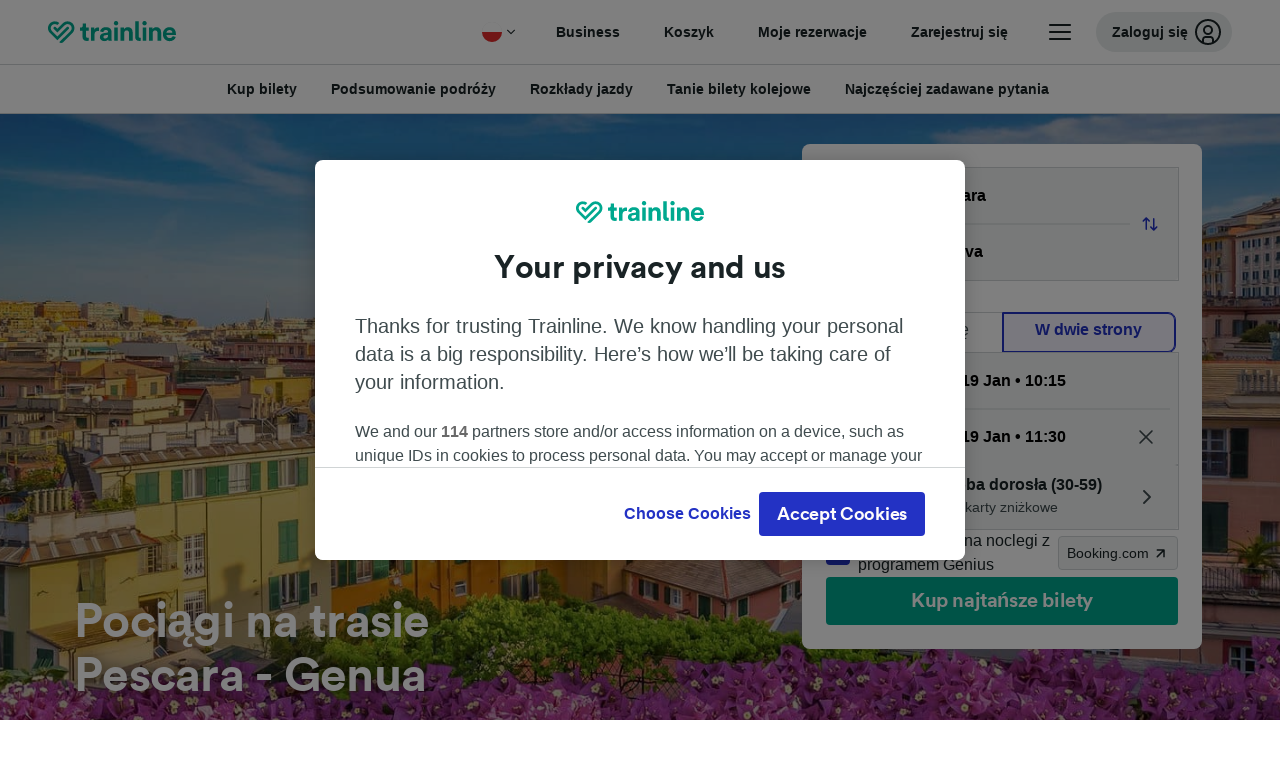

--- FILE ---
content_type: text/html; charset=utf-8
request_url: https://www.thetrainline.com/pl/rozklad-jazdy/pescara-do-genua
body_size: 83965
content:
<!DOCTYPE html>
<html lang="pl">
<head>
  <meta charset="utf-8" />
  <meta name="viewport" content="width=device-width, initial-scale=1" />
  <meta http-equiv="X-UA-Compatible" content="IE=edge" />
  <title data-react-helmet="true">Pociągi Pescara - Genua | Tanie bilety i rozkłady jazdy | Trainline</title>
  <script>
    if("PerformancePaintTiming" in window){var observer=new PerformanceObserver(function(r){var e=!0,n=!1,t=void 0;try{for(var a,i=r.getEntries()[Symbol.iterator]();!(e=(a=i.next()).done);e=!0){var o=a.value;"first-contentful-paint"===o.name&&(window.fcp=Math.round(o.startTime+o.duration))}}catch(r){n=!0,t=r}finally{try{e||null==i.return||i.return()}finally{if(n)throw t}}});observer.observe({entryTypes:["paint"]})}
  !function(){if("PerformanceLongTaskTiming" in window){var g=window.__tti={e:[]};
    g.o=new PerformanceObserver(function(l){g.e=g.e.concat(l.getEntries())});
    g.o.observe({entryTypes:["longtask"]})}}();
  </script>
      <!-- LUX -->
      <script>
      LUX = (function () { var a = ("undefined" !== typeof (LUX) && "undefined" !== typeof (LUX.gaMarks) ? LUX.gaMarks : []); var d = ("undefined" !== typeof (LUX) && "undefined" !== typeof (LUX.gaMeasures) ? LUX.gaMeasures : []); var j = "LUX_start"; var k = window.performance; var l = ("undefined" !== typeof (LUX) && LUX.ns ? LUX.ns : (Date.now ? Date.now() : +(new Date()))); if (k && k.timing && k.timing.navigationStart) { l = k.timing.navigationStart } function f() { if (k && k.now) { return k.now() } var o = Date.now ? Date.now() : +(new Date()); return o - l } function b(n) { if (k) { if (k.mark) { return k.mark(n) } else { if (k.webkitMark) { return k.webkitMark(n) } } } a.push({ name: n, entryType: "mark", startTime: f(), duration: 0 }); return } function m(p, t, n) { if ("undefined" === typeof (t) && h(j)) { t = j } if (k) { if (k.measure) { if (t) { if (n) { return k.measure(p, t, n) } else { return k.measure(p, t) } } else { return k.measure(p) } } else { if (k.webkitMeasure) { return k.webkitMeasure(p, t, n) } } } var r = 0, o = f(); if (t) { var s = h(t); if (s) { r = s.startTime } else { if (k && k.timing && k.timing[t]) { r = k.timing[t] - k.timing.navigationStart } else { return } } } if (n) { var q = h(n); if (q) { o = q.startTime } else { if (k && k.timing && k.timing[n]) { o = k.timing[n] - k.timing.navigationStart } else { return } } } d.push({ name: p, entryType: "measure", startTime: r, duration: (o - r) }); return } function h(n) { return c(n, g()) } function c(p, o) { for (i = o.length - 1; i >= 0; i--) { var n = o[i]; if (p === n.name) { return n } } return undefined } function g() { if (k) { if (k.getEntriesByType) { return k.getEntriesByType("mark") } else { if (k.webkitGetEntriesByType) { return k.webkitGetEntriesByType("mark") } } } return a } return { mark: b, measure: m, gaMarks: a, gaMeasures: d } })(); LUX.ns = (Date.now ? Date.now() : +(new Date())); LUX.ac = []; LUX.cmd = function (a) { LUX.ac.push(a) }; LUX.init = function () { LUX.cmd(["init"]) }; LUX.send = function () { LUX.cmd(["send"]) }; LUX.addData = function (a, b) { LUX.cmd(["addData", a, b]) }; LUX_ae = []; window.addEventListener("error", function (a) { LUX_ae.push(a) }); LUX_al = []; if ("function" === typeof (PerformanceObserver) && "function" === typeof (PerformanceLongTaskTiming)) { var LongTaskObserver = new PerformanceObserver(function (c) { var b = c.getEntries(); for (var a = 0; a < b.length; a++) { var d = b[a]; LUX_al.push(d) } }); try { LongTaskObserver.observe({ type: ["longtask"] }) } catch (e) { } };
    </script><script>
          LUX = window.LUX || {};
          LUX.label = 'Train Times';
          LUX.samplerate = 10;
        </script>

      <link rel="preload" as="style" href="/train-times/public/trainTimesPageV2.b5f59c03bb7841aedd6e.css" />
      <link rel="preload" as="style" href="/train-times/public/shareable.32ea88d117f96ef004a3.css" />
      <link rel="stylesheet" href="/train-times/public/trainTimesPageV2.b5f59c03bb7841aedd6e.css"/>
      <link rel="stylesheet" href="/train-times/public/shareable.32ea88d117f96ef004a3.css"/>


  <link rel="preload" href="https://www.thetrainline.com/content/WEB/fonts/tl-circular-1.0.1/TLCircular-Bold.woff2" as="font" type="font/woff2" crossorigin>

  <link rel="icon" type="image/png" sizes="16x16" href="https://www.thetrainline.com/content/vul/favicons/favicon-16x16.png?v=2020" />
  <link rel="icon" type="image/png" sizes="32x32" href="https://www.thetrainline.com/content/vul/favicons/favicon-32x32.png?v=2020" />
  <link rel="icon" type="image/png" sizes="96x96" href="https://www.thetrainline.com/content/vul/favicons/favicon-96x96.png?v=2020" />
  <link rel="apple-touch-icon" sizes="120x120" href="https://www.thetrainline.com/content/vul/favicons/apple-touch-icon-120x120.png?v=2020" />
  <link rel="apple-touch-icon" sizes="152x152" href="https://www.thetrainline.com/content/vul/favicons/apple-touch-icon-152x152.png?v=2020" />
  <link rel="apple-touch-icon" sizes="167x167" href="https://www.thetrainline.com/content/vul/favicons/apple-touch-icon-167x167.png?v=2020" />
  <link rel="apple-touch-icon" sizes="180x180" href="https://www.thetrainline.com/content/vul/favicons/apple-touch-icon-180x180.png?v=2020" />
    <script type="text/javascript" src="//widget.trustpilot.com/bootstrap/v5/tp.widget.bootstrap.min.js"
  async></script>

  <link data-react-helmet="true" rel="canonical" href="https://www.thetrainline.com/pl/rozklad-jazdy/pescara-do-genua"/><link data-react-helmet="true" rel="alternate" hrefLang="x-default" href="https://www.thetrainline.com/en/train-times/pescara-to-genoa"/><link data-react-helmet="true" rel="alternate" hrefLang="de" href="https://www.thetrainline.com/de/bahn-fahrplan/pescara-nach-genua"/><link data-react-helmet="true" rel="alternate" hrefLang="en" href="https://www.thetrainline.com/en/train-times/pescara-to-genoa"/><link data-react-helmet="true" rel="alternate" hrefLang="es" href="https://www.thetrainline.com/es/horarios-trenes/pescara-a-genova"/><link data-react-helmet="true" rel="alternate" hrefLang="fr" href="https://www.thetrainline.com/fr/horaires-train/pescara-a-genes"/><link data-react-helmet="true" rel="alternate" hrefLang="it" href="https://www.thetrainline.com/it/orari-treni/pescara-a-genova"/><link data-react-helmet="true" rel="alternate" hrefLang="nl" href="https://www.thetrainline.com/nl/treintijden/pescara-naar-genua"/><link data-react-helmet="true" rel="alternate" hrefLang="it-ch" href="https://www.thetrainline.com/it-ch/orari-treni/pescara-a-genova"/><link data-react-helmet="true" rel="alternate" hrefLang="pl" href="https://www.thetrainline.com/pl/rozklad-jazdy/pescara-do-genua"/><link data-react-helmet="true" rel="preload" as="image" href="https://www.thetrainline.com/content/vul/hero-images/city/genoa/mobile.jpg" media="(max-width: 767.9px)"/><link data-react-helmet="true" rel="preload" as="image" href="https://www.thetrainline.com/content/vul/hero-images/city/genoa/1x.jpg" media="(min-width: 768px) and (-webkit-max-device-pixel-ratio: 1.99) and (max-width: 1439.9px), (min-width: 768px) and (max-resolution: 191dpi) and (max-width: 1439.9px)"/><link data-react-helmet="true" rel="preload" as="image" href="https://www.thetrainline.com/content/vul/hero-images/city/genoa/2x.jpg" media="(min-width: 768px) and (-webkit-min-device-pixel-ratio: 2), (min-width: 768px) and (min-resolution: 192dpi), (min-width: 1440px)"/>


  <meta data-react-helmet="true" name="description" content="Możesz odbyć podróż pociągiem na trasie Pescara - Genua w 6godz. 8min. Pobierz rozkład jazdy i kup bilety kolejowe na trasie Pescara - Genua."/><meta data-react-helmet="true" property="og:site_name" content="Trainline"/><meta data-react-helmet="true" property="og:title" content="Pociągi Pescara - Genua | Tanie bilety i rozkłady jazdy | Trainline"/><meta data-react-helmet="true" property="og:image" content="https://www.thetrainline.com/content/vul/hero-images/city/genoa/mobile.jpg"/><meta data-react-helmet="true" property="fb:app_id" content="431799653605766"/><meta data-react-helmet="true" name="twitter:card" content="summary_large_image"/><meta data-react-helmet="true" name="twitter:site" content="@thetrainline"/><meta data-react-helmet="true" property="og:url" content="https://www.thetrainline.com/pl/rozklad-jazdy/pescara-do-genua"/><meta data-react-helmet="true" property="og:description" content="Możesz odbyć podróż pociągiem na trasie Pescara - Genua w 6godz. 8min. Pobierz rozkład jazdy i kup bilety kolejowe na trasie Pescara - Genua."/>
  <script data-react-helmet="true" type="application/ld+json">{"@context":"https://schema.org","@type":"TrainTrip","@id":"https://www.thetrainline.com/pl/rozklad-jazdy/pescara-do-genua#TrainTrip","mainEntityOfPage":{"@type":"WebPage","@id":"https://www.thetrainline.com/pl/rozklad-jazdy/pescara-do-genua"},"name":"Pociągi na trasie Pescara - Genua","image":"https://www.thetrainline.com/content/vul/hero-images/city/genoa/mobile.jpg","url":"https://www.thetrainline.com/pl/rozklad-jazdy/pescara-do-genua","departureStation":{"@type":"TrainStation","name":"Pescara","alternateName":["佩斯卡拉"]},"arrivalStation":{"@type":"TrainStation","name":"Genua","alternateName":["Genoa","Gênes","热那亚"]}}</script><script data-react-helmet="true" type="application/ld+json">{"@context":"https://schema.org","@type":"Product","@id":"https://www.thetrainline.com/pl/rozklad-jazdy/pescara-do-genua#Product","name":"Pociągi Pescara - Genua | Tanie bilety i rozkłady jazdy | Trainline","url":"https://www.thetrainline.com/pl/rozklad-jazdy/pescara-do-genua","isRelatedTo":{"@id":"https://www.thetrainline.com/pl/rozklad-jazdy/pescara-do-genua#TrainTrip"},"offers":{"@type":"AggregateOffer","lowPrice":49.4,"priceCurrency":"EUR"}}</script><script data-react-helmet="true" type="application/ld+json">{"@context":"https://schema.org/","@type":"BreadcrumbList","itemListElement":[{"@type":"ListItem","position":1,"name":"Strona główna","item":{"@id":"https://www.thetrainline.com/pl"}},{"@type":"ListItem","position":2,"name":"Rozkład jazdy pociągów","item":{"@id":"https://www.thetrainline.com/pl/rozklad-jazdy"}},{"@type":"ListItem","position":3,"name":"Pescara - Genua","item":{"@id":"https://www.thetrainline.com/pl/rozklad-jazdy/pescara-do-genua"}}]}</script><script data-react-helmet="true" type="application/ld+json">{"@context":"https://schema.org","@type":"FAQPage","@id":"https://www.thetrainline.com/pl/rozklad-jazdy/pescara-do-genua#FAQPage","about":{"@id":"https://www.thetrainline.com/pl/rozklad-jazdy/pescara-do-genua#TrainTrip"},"mainEntity":[{"@type":"Question","name":"Ile trwa podróż pociągiem ze stacji Pescara do stacji Genua?","acceptedAnswer":{"@type":"Answer","text":"Podróż pociągiem ze stacji Pescara do stacji Genua trwa średnio 7 godzin i 34 minuty, a na tej trasie kursuje około 18 pociągów dziennie. Czas podróży może być dłuższy w weekendy i święta, zatem do wyszukania konkretnego dnia podróży można wykorzystać planer podróży."}},{"@type":"Question","name":"Jaki jest najkrótszy czas podróży pociągiem ze stacji Pescara do stacji Genua?","acceptedAnswer":{"@type":"Answer","text":"Najkrótszy czas podróży pociągiem ze stacji Pescara do stacji Genua wynosi 6 godzin i 8 minut."}},{"@type":"Question","name":"Ile kosztuje podróż pociągiem ze stacji Pescara do stacji Genua?","acceptedAnswer":{"@type":"Answer","text":"Bilety kolejowe ze stacji Pescara do stacji Genua mogą kosztować tylko 49,40 €, jeżeli zarezerwuje się je z wyprzedzeniem. Zwykle są droższe, jeżeli kupuje się je w dniu podróży. Ceny mogą się też różnić w zależności od pory dnia, trasy i klasy biletu."}},{"@type":"Question","name":"Czy jest bezpośredni pociąg ze stacji Pescara do stacji Genua?","acceptedAnswer":{"@type":"Answer","text":"Nie, nie ma pociągów bezpośrednich ze stacji Pescara do stacji Genua. Podróż pociągiem ze stacji Pescara do stacji Genua wymaga co najmniej 1 przesiadki."}},{"@type":"Question","name":"O której odjeżdża pierwszy pociąg ze stacji Pescara do stacji Genua?","acceptedAnswer":{"@type":"Answer","text":"Pierwszy pociąg ze stacji Pescara do stacji Genua odjeżdża o 01:26. Godziny i trasy mogą być inne w weekendy i święta."}},{"@type":"Question","name":"O której odjeżdża ostatni pociąg ze stacji Pescara do stacji Genua?","acceptedAnswer":{"@type":"Answer","text":"Ostatni pociąg ze stacji Pescara do stacji Genua odjeżdża o 19:10. Pociągi, które odjeżdżają wcześnie rano lub późnym wieczorem mogą być pociągami sypialnymi, godziny odjazdu i rodzaje przejazdów mogą być również inne w weekendy i święta."}},{"@type":"Question","name":"Jaką odległość pokonuje pociąg ze stacji Pescara do stacji Genua?","acceptedAnswer":{"@type":"Answer","text":"Pociągi kursujące ze stacji Pescara do stacji Genua pokonują odległość 480 km."}}]}</script>

  <link rel="preload" as="script" href="https://dd.thetrainline.com/tags.js"><script>function pushDataDomeEvent(eventAction, eventLabel, customGenericValues) {
    if (window.dataLayer && window.__ANALYTICS_CORE_PROPERTIES__) {
      const coreProperties = typeof window.__ANALYTICS_CORE_PROPERTIES__ === 'object' ? window.__ANALYTICS_CORE_PROPERTIES__ : {};
      const globalGenericValues = { globalGV1: coreProperties.genericValue1, globalGV2: coreProperties.genericValue2, globalGV3: coreProperties.genericValue3 };

      const corePropertiesWithGenericValues = {
        ...coreProperties,
        genericValue1: JSON.stringify(customGenericValues),
        genericValue2: JSON.stringify(globalGenericValues),
      }

      window.dataLayer.push({
        coreProperties: corePropertiesWithGenericValues,
        event: 'generic event',
        eventProperties: {
          eventAction: eventAction,
          eventCategory: 'Datadome',
          eventLabel: eventLabel,
        },
      })
    }
  };

  window.addEventListener("dd_ready", function (event) {
    if (window) {
      window.datadomeReady = true;

      if (window.newrelic && window.newrelic.addPageAction) {
        window.newrelic.addPageAction("datadomeReady", { ...event.detail });
      }

      try {
        window.performance.mark("PERF_DD_READY");
      } catch (error) {
        // noop
      }
    }

  }, { once: true });

  window.addEventListener("dd_captcha_displayed", function (event) {
    pushDataDomeEvent("dd_captcha_displayed", "datadome SDK fired captcha_displayed event", { ...event.detail });

    if (window && window.newrelic && window.newrelic.addPageAction) {
      window.newrelic.addPageAction("datadomeCaptchaDisplayed", { ...event.detail });
    }
  });

  window.addEventListener("dd_captcha_passed", function (event) {
    pushDataDomeEvent("dd_captcha_passed", "datadome SDK fired captcha_passed event");

    if (window && window.newrelic && window.newrelic.addPageAction) {
      window.newrelic.addPageAction("datadomeCaptchaPassed", { ...event.detail });
    }
  });

  window.addEventListener("dd_response_error", function (event) {
    pushDataDomeEvent("dd_response_error", "datadome SDK fired response_error event", { ...event.detail });

    if (window && window.newrelic && window.newrelic.addPageAction) {
    const { rootElement: omitted, ...rest }  = event.detail;
      window.newrelic.addPageAction("datadomeError", { ...rest });
    }
  });

  window.addEventListener("dd_blocked", function (event) {
    pushDataDomeEvent("dd_blocked", "datadome SDK fired response_blocked event for request - " + event.detail.url, { ...event.detail });

    if (window && window.newrelic && window.newrelic.addPageAction) {
      window.newrelic.addPageAction("datadomeBlocked", { ...event.detail });
    }
  });

  window.addEventListener("dd_response_displayed", function (event) {
    pushDataDomeEvent("dd_response_displayed", "datadome SDK fired response_displayed event for request", { ...event.detail });

    if (window && window.newrelic && window.newrelic.addPageAction) {
      const { rootElement: omitted, ...rest }  = event.detail;
      window.newrelic.addPageAction("datadomeResponseDisplayed", { ...rest });
    }
  });

  window.addEventListener("dd_response_passed", function (event) {
    pushDataDomeEvent("dd_response_passed", "datadome SDK fired response_passed event for request", { ...event.detail });

    if (window && window.newrelic && window.newrelic.addPageAction) {
      window.newrelic.addPageAction("datadomeChallengePassed", { ...event.detail });
    }
  });
window.ddjskey = 'E1950F58FF4C3B67C237DE42A4D080';
window.ddoptions = {
  enableTagEvents: true,
  ajaxListenerPath: true,
  endpoint: 'https://dd.thetrainline.com/js/',
  overrideAbortFetch: true
};</script>
<script src="https://dd.thetrainline.com/tags.js" async></script>
  <script type='text/javascript'>window.NREUM||(NREUM={});NREUM.info = {"agent":"","beacon":"bam.nr-data.net","errorBeacon":"bam.nr-data.net","licenseKey":"80752ce357","applicationID":"27776818","agentToken":null,"applicationTime":24.933256,"transactionName":"YVxWMhRZW0JYBhVYXFgWcR4WSlBCSg8SHnRzbRtJ","queueTime":0,"ttGuid":"8c4608d8b55ec66b"}; (window.NREUM||(NREUM={})).init={privacy:{cookies_enabled:true},ajax:{deny_list:[]},session_trace:{sampling_rate:10.0,mode:"FIXED_RATE",enabled:true,error_sampling_rate:100.0},feature_flags:["soft_nav"],performance:{capture_marks:true,capture_detail:true,capture_measures:true}};(window.NREUM||(NREUM={})).loader_config={xpid:"UAcAUVNUGwEHU1ZUDwAP",licenseKey:"80752ce357",applicationID:"27776818",browserID:"27854928"};;/*! For license information please see nr-loader-spa-1.308.0.min.js.LICENSE.txt */
(()=>{var e,t,r={384:(e,t,r)=>{"use strict";r.d(t,{NT:()=>a,US:()=>u,Zm:()=>o,bQ:()=>d,dV:()=>c,pV:()=>l});var n=r(6154),i=r(1863),s=r(1910);const a={beacon:"bam.nr-data.net",errorBeacon:"bam.nr-data.net"};function o(){return n.gm.NREUM||(n.gm.NREUM={}),void 0===n.gm.newrelic&&(n.gm.newrelic=n.gm.NREUM),n.gm.NREUM}function c(){let e=o();return e.o||(e.o={ST:n.gm.setTimeout,SI:n.gm.setImmediate||n.gm.setInterval,CT:n.gm.clearTimeout,XHR:n.gm.XMLHttpRequest,REQ:n.gm.Request,EV:n.gm.Event,PR:n.gm.Promise,MO:n.gm.MutationObserver,FETCH:n.gm.fetch,WS:n.gm.WebSocket},(0,s.i)(...Object.values(e.o))),e}function d(e,t){let r=o();r.initializedAgents??={},t.initializedAt={ms:(0,i.t)(),date:new Date},r.initializedAgents[e]=t}function u(e,t){o()[e]=t}function l(){return function(){let e=o();const t=e.info||{};e.info={beacon:a.beacon,errorBeacon:a.errorBeacon,...t}}(),function(){let e=o();const t=e.init||{};e.init={...t}}(),c(),function(){let e=o();const t=e.loader_config||{};e.loader_config={...t}}(),o()}},782:(e,t,r)=>{"use strict";r.d(t,{T:()=>n});const n=r(860).K7.pageViewTiming},860:(e,t,r)=>{"use strict";r.d(t,{$J:()=>u,K7:()=>c,P3:()=>d,XX:()=>i,Yy:()=>o,df:()=>s,qY:()=>n,v4:()=>a});const n="events",i="jserrors",s="browser/blobs",a="rum",o="browser/logs",c={ajax:"ajax",genericEvents:"generic_events",jserrors:i,logging:"logging",metrics:"metrics",pageAction:"page_action",pageViewEvent:"page_view_event",pageViewTiming:"page_view_timing",sessionReplay:"session_replay",sessionTrace:"session_trace",softNav:"soft_navigations",spa:"spa"},d={[c.pageViewEvent]:1,[c.pageViewTiming]:2,[c.metrics]:3,[c.jserrors]:4,[c.spa]:5,[c.ajax]:6,[c.sessionTrace]:7,[c.softNav]:8,[c.sessionReplay]:9,[c.logging]:10,[c.genericEvents]:11},u={[c.pageViewEvent]:a,[c.pageViewTiming]:n,[c.ajax]:n,[c.spa]:n,[c.softNav]:n,[c.metrics]:i,[c.jserrors]:i,[c.sessionTrace]:s,[c.sessionReplay]:s,[c.logging]:o,[c.genericEvents]:"ins"}},944:(e,t,r)=>{"use strict";r.d(t,{R:()=>i});var n=r(3241);function i(e,t){"function"==typeof console.debug&&(console.debug("New Relic Warning: https://github.com/newrelic/newrelic-browser-agent/blob/main/docs/warning-codes.md#".concat(e),t),(0,n.W)({agentIdentifier:null,drained:null,type:"data",name:"warn",feature:"warn",data:{code:e,secondary:t}}))}},993:(e,t,r)=>{"use strict";r.d(t,{A$:()=>s,ET:()=>a,TZ:()=>o,p_:()=>i});var n=r(860);const i={ERROR:"ERROR",WARN:"WARN",INFO:"INFO",DEBUG:"DEBUG",TRACE:"TRACE"},s={OFF:0,ERROR:1,WARN:2,INFO:3,DEBUG:4,TRACE:5},a="log",o=n.K7.logging},1541:(e,t,r)=>{"use strict";r.d(t,{U:()=>i,f:()=>n});const n={MFE:"MFE",BA:"BA"};function i(e,t){if(2!==t?.harvestEndpointVersion)return{};const r=t.agentRef.runtime.appMetadata.agents[0].entityGuid;return e?{"source.id":e.id,"source.name":e.name,"source.type":e.type,"parent.id":e.parent?.id||r,"parent.type":e.parent?.type||n.BA}:{"entity.guid":r,appId:t.agentRef.info.applicationID}}},1687:(e,t,r)=>{"use strict";r.d(t,{Ak:()=>d,Ze:()=>h,x3:()=>u});var n=r(3241),i=r(7836),s=r(3606),a=r(860),o=r(2646);const c={};function d(e,t){const r={staged:!1,priority:a.P3[t]||0};l(e),c[e].get(t)||c[e].set(t,r)}function u(e,t){e&&c[e]&&(c[e].get(t)&&c[e].delete(t),p(e,t,!1),c[e].size&&f(e))}function l(e){if(!e)throw new Error("agentIdentifier required");c[e]||(c[e]=new Map)}function h(e="",t="feature",r=!1){if(l(e),!e||!c[e].get(t)||r)return p(e,t);c[e].get(t).staged=!0,f(e)}function f(e){const t=Array.from(c[e]);t.every(([e,t])=>t.staged)&&(t.sort((e,t)=>e[1].priority-t[1].priority),t.forEach(([t])=>{c[e].delete(t),p(e,t)}))}function p(e,t,r=!0){const a=e?i.ee.get(e):i.ee,c=s.i.handlers;if(!a.aborted&&a.backlog&&c){if((0,n.W)({agentIdentifier:e,type:"lifecycle",name:"drain",feature:t}),r){const e=a.backlog[t],r=c[t];if(r){for(let t=0;e&&t<e.length;++t)g(e[t],r);Object.entries(r).forEach(([e,t])=>{Object.values(t||{}).forEach(t=>{t[0]?.on&&t[0]?.context()instanceof o.y&&t[0].on(e,t[1])})})}}a.isolatedBacklog||delete c[t],a.backlog[t]=null,a.emit("drain-"+t,[])}}function g(e,t){var r=e[1];Object.values(t[r]||{}).forEach(t=>{var r=e[0];if(t[0]===r){var n=t[1],i=e[3],s=e[2];n.apply(i,s)}})}},1738:(e,t,r)=>{"use strict";r.d(t,{U:()=>f,Y:()=>h});var n=r(3241),i=r(9908),s=r(1863),a=r(944),o=r(5701),c=r(3969),d=r(8362),u=r(860),l=r(4261);function h(e,t,r,s){const h=s||r;!h||h[e]&&h[e]!==d.d.prototype[e]||(h[e]=function(){(0,i.p)(c.xV,["API/"+e+"/called"],void 0,u.K7.metrics,r.ee),(0,n.W)({agentIdentifier:r.agentIdentifier,drained:!!o.B?.[r.agentIdentifier],type:"data",name:"api",feature:l.Pl+e,data:{}});try{return t.apply(this,arguments)}catch(e){(0,a.R)(23,e)}})}function f(e,t,r,n,a){const o=e.info;null===r?delete o.jsAttributes[t]:o.jsAttributes[t]=r,(a||null===r)&&(0,i.p)(l.Pl+n,[(0,s.t)(),t,r],void 0,"session",e.ee)}},1741:(e,t,r)=>{"use strict";r.d(t,{W:()=>s});var n=r(944),i=r(4261);class s{#e(e,...t){if(this[e]!==s.prototype[e])return this[e](...t);(0,n.R)(35,e)}addPageAction(e,t){return this.#e(i.hG,e,t)}register(e){return this.#e(i.eY,e)}recordCustomEvent(e,t){return this.#e(i.fF,e,t)}setPageViewName(e,t){return this.#e(i.Fw,e,t)}setCustomAttribute(e,t,r){return this.#e(i.cD,e,t,r)}noticeError(e,t){return this.#e(i.o5,e,t)}setUserId(e,t=!1){return this.#e(i.Dl,e,t)}setApplicationVersion(e){return this.#e(i.nb,e)}setErrorHandler(e){return this.#e(i.bt,e)}addRelease(e,t){return this.#e(i.k6,e,t)}log(e,t){return this.#e(i.$9,e,t)}start(){return this.#e(i.d3)}finished(e){return this.#e(i.BL,e)}recordReplay(){return this.#e(i.CH)}pauseReplay(){return this.#e(i.Tb)}addToTrace(e){return this.#e(i.U2,e)}setCurrentRouteName(e){return this.#e(i.PA,e)}interaction(e){return this.#e(i.dT,e)}wrapLogger(e,t,r){return this.#e(i.Wb,e,t,r)}measure(e,t){return this.#e(i.V1,e,t)}consent(e){return this.#e(i.Pv,e)}}},1863:(e,t,r)=>{"use strict";function n(){return Math.floor(performance.now())}r.d(t,{t:()=>n})},1910:(e,t,r)=>{"use strict";r.d(t,{i:()=>s});var n=r(944);const i=new Map;function s(...e){return e.every(e=>{if(i.has(e))return i.get(e);const t="function"==typeof e?e.toString():"",r=t.includes("[native code]"),s=t.includes("nrWrapper");return r||s||(0,n.R)(64,e?.name||t),i.set(e,r),r})}},2555:(e,t,r)=>{"use strict";r.d(t,{D:()=>o,f:()=>a});var n=r(384),i=r(8122);const s={beacon:n.NT.beacon,errorBeacon:n.NT.errorBeacon,licenseKey:void 0,applicationID:void 0,sa:void 0,queueTime:void 0,applicationTime:void 0,ttGuid:void 0,user:void 0,account:void 0,product:void 0,extra:void 0,jsAttributes:{},userAttributes:void 0,atts:void 0,transactionName:void 0,tNamePlain:void 0};function a(e){try{return!!e.licenseKey&&!!e.errorBeacon&&!!e.applicationID}catch(e){return!1}}const o=e=>(0,i.a)(e,s)},2614:(e,t,r)=>{"use strict";r.d(t,{BB:()=>a,H3:()=>n,g:()=>d,iL:()=>c,tS:()=>o,uh:()=>i,wk:()=>s});const n="NRBA",i="SESSION",s=144e5,a=18e5,o={STARTED:"session-started",PAUSE:"session-pause",RESET:"session-reset",RESUME:"session-resume",UPDATE:"session-update"},c={SAME_TAB:"same-tab",CROSS_TAB:"cross-tab"},d={OFF:0,FULL:1,ERROR:2}},2646:(e,t,r)=>{"use strict";r.d(t,{y:()=>n});class n{constructor(e){this.contextId=e}}},2843:(e,t,r)=>{"use strict";r.d(t,{G:()=>s,u:()=>i});var n=r(3878);function i(e,t=!1,r,i){(0,n.DD)("visibilitychange",function(){if(t)return void("hidden"===document.visibilityState&&e());e(document.visibilityState)},r,i)}function s(e,t,r){(0,n.sp)("pagehide",e,t,r)}},3241:(e,t,r)=>{"use strict";r.d(t,{W:()=>s});var n=r(6154);const i="newrelic";function s(e={}){try{n.gm.dispatchEvent(new CustomEvent(i,{detail:e}))}catch(e){}}},3304:(e,t,r)=>{"use strict";r.d(t,{A:()=>s});var n=r(7836);const i=()=>{const e=new WeakSet;return(t,r)=>{if("object"==typeof r&&null!==r){if(e.has(r))return;e.add(r)}return r}};function s(e){try{return JSON.stringify(e,i())??""}catch(e){try{n.ee.emit("internal-error",[e])}catch(e){}return""}}},3333:(e,t,r)=>{"use strict";r.d(t,{$v:()=>u,TZ:()=>n,Xh:()=>c,Zp:()=>i,kd:()=>d,mq:()=>o,nf:()=>a,qN:()=>s});const n=r(860).K7.genericEvents,i=["auxclick","click","copy","keydown","paste","scrollend"],s=["focus","blur"],a=4,o=1e3,c=2e3,d=["PageAction","UserAction","BrowserPerformance"],u={RESOURCES:"experimental.resources",REGISTER:"register"}},3434:(e,t,r)=>{"use strict";r.d(t,{Jt:()=>s,YM:()=>d});var n=r(7836),i=r(5607);const s="nr@original:".concat(i.W),a=50;var o=Object.prototype.hasOwnProperty,c=!1;function d(e,t){return e||(e=n.ee),r.inPlace=function(e,t,n,i,s){n||(n="");const a="-"===n.charAt(0);for(let o=0;o<t.length;o++){const c=t[o],d=e[c];l(d)||(e[c]=r(d,a?c+n:n,i,c,s))}},r.flag=s,r;function r(t,r,n,c,d){return l(t)?t:(r||(r=""),nrWrapper[s]=t,function(e,t,r){if(Object.defineProperty&&Object.keys)try{return Object.keys(e).forEach(function(r){Object.defineProperty(t,r,{get:function(){return e[r]},set:function(t){return e[r]=t,t}})}),t}catch(e){u([e],r)}for(var n in e)o.call(e,n)&&(t[n]=e[n])}(t,nrWrapper,e),nrWrapper);function nrWrapper(){var s,o,l,h;let f;try{o=this,s=[...arguments],l="function"==typeof n?n(s,o):n||{}}catch(t){u([t,"",[s,o,c],l],e)}i(r+"start",[s,o,c],l,d);const p=performance.now();let g;try{return h=t.apply(o,s),g=performance.now(),h}catch(e){throw g=performance.now(),i(r+"err",[s,o,e],l,d),f=e,f}finally{const e=g-p,t={start:p,end:g,duration:e,isLongTask:e>=a,methodName:c,thrownError:f};t.isLongTask&&i("long-task",[t,o],l,d),i(r+"end",[s,o,h],l,d)}}}function i(r,n,i,s){if(!c||t){var a=c;c=!0;try{e.emit(r,n,i,t,s)}catch(t){u([t,r,n,i],e)}c=a}}}function u(e,t){t||(t=n.ee);try{t.emit("internal-error",e)}catch(e){}}function l(e){return!(e&&"function"==typeof e&&e.apply&&!e[s])}},3606:(e,t,r)=>{"use strict";r.d(t,{i:()=>s});var n=r(9908);s.on=a;var i=s.handlers={};function s(e,t,r,s){a(s||n.d,i,e,t,r)}function a(e,t,r,i,s){s||(s="feature"),e||(e=n.d);var a=t[s]=t[s]||{};(a[r]=a[r]||[]).push([e,i])}},3738:(e,t,r)=>{"use strict";r.d(t,{He:()=>i,Kp:()=>o,Lc:()=>d,Rz:()=>u,TZ:()=>n,bD:()=>s,d3:()=>a,jx:()=>l,sl:()=>h,uP:()=>c});const n=r(860).K7.sessionTrace,i="bstResource",s="resource",a="-start",o="-end",c="fn"+a,d="fn"+o,u="pushState",l=1e3,h=3e4},3785:(e,t,r)=>{"use strict";r.d(t,{R:()=>c,b:()=>d});var n=r(9908),i=r(1863),s=r(860),a=r(3969),o=r(993);function c(e,t,r={},c=o.p_.INFO,d=!0,u,l=(0,i.t)()){(0,n.p)(a.xV,["API/logging/".concat(c.toLowerCase(),"/called")],void 0,s.K7.metrics,e),(0,n.p)(o.ET,[l,t,r,c,d,u],void 0,s.K7.logging,e)}function d(e){return"string"==typeof e&&Object.values(o.p_).some(t=>t===e.toUpperCase().trim())}},3878:(e,t,r)=>{"use strict";function n(e,t){return{capture:e,passive:!1,signal:t}}function i(e,t,r=!1,i){window.addEventListener(e,t,n(r,i))}function s(e,t,r=!1,i){document.addEventListener(e,t,n(r,i))}r.d(t,{DD:()=>s,jT:()=>n,sp:()=>i})},3962:(e,t,r)=>{"use strict";r.d(t,{AM:()=>a,O2:()=>l,OV:()=>s,Qu:()=>h,TZ:()=>c,ih:()=>f,pP:()=>o,t1:()=>u,tC:()=>i,wD:()=>d});var n=r(860);const i=["click","keydown","submit"],s="popstate",a="api",o="initialPageLoad",c=n.K7.softNav,d=5e3,u=500,l={INITIAL_PAGE_LOAD:"",ROUTE_CHANGE:1,UNSPECIFIED:2},h={INTERACTION:1,AJAX:2,CUSTOM_END:3,CUSTOM_TRACER:4},f={IP:"in progress",PF:"pending finish",FIN:"finished",CAN:"cancelled"}},3969:(e,t,r)=>{"use strict";r.d(t,{TZ:()=>n,XG:()=>o,rs:()=>i,xV:()=>a,z_:()=>s});const n=r(860).K7.metrics,i="sm",s="cm",a="storeSupportabilityMetrics",o="storeEventMetrics"},4234:(e,t,r)=>{"use strict";r.d(t,{W:()=>s});var n=r(7836),i=r(1687);class s{constructor(e,t){this.agentIdentifier=e,this.ee=n.ee.get(e),this.featureName=t,this.blocked=!1}deregisterDrain(){(0,i.x3)(this.agentIdentifier,this.featureName)}}},4261:(e,t,r)=>{"use strict";r.d(t,{$9:()=>u,BL:()=>c,CH:()=>p,Dl:()=>R,Fw:()=>w,PA:()=>v,Pl:()=>n,Pv:()=>A,Tb:()=>h,U2:()=>a,V1:()=>E,Wb:()=>T,bt:()=>y,cD:()=>b,d3:()=>x,dT:()=>d,eY:()=>g,fF:()=>f,hG:()=>s,hw:()=>i,k6:()=>o,nb:()=>m,o5:()=>l});const n="api-",i=n+"ixn-",s="addPageAction",a="addToTrace",o="addRelease",c="finished",d="interaction",u="log",l="noticeError",h="pauseReplay",f="recordCustomEvent",p="recordReplay",g="register",m="setApplicationVersion",v="setCurrentRouteName",b="setCustomAttribute",y="setErrorHandler",w="setPageViewName",R="setUserId",x="start",T="wrapLogger",E="measure",A="consent"},5205:(e,t,r)=>{"use strict";r.d(t,{j:()=>S});var n=r(384),i=r(1741);var s=r(2555),a=r(3333);const o=e=>{if(!e||"string"!=typeof e)return!1;try{document.createDocumentFragment().querySelector(e)}catch{return!1}return!0};var c=r(2614),d=r(944),u=r(8122);const l="[data-nr-mask]",h=e=>(0,u.a)(e,(()=>{const e={feature_flags:[],experimental:{allow_registered_children:!1,resources:!1},mask_selector:"*",block_selector:"[data-nr-block]",mask_input_options:{color:!1,date:!1,"datetime-local":!1,email:!1,month:!1,number:!1,range:!1,search:!1,tel:!1,text:!1,time:!1,url:!1,week:!1,textarea:!1,select:!1,password:!0}};return{ajax:{deny_list:void 0,block_internal:!0,enabled:!0,autoStart:!0},api:{get allow_registered_children(){return e.feature_flags.includes(a.$v.REGISTER)||e.experimental.allow_registered_children},set allow_registered_children(t){e.experimental.allow_registered_children=t},duplicate_registered_data:!1},browser_consent_mode:{enabled:!1},distributed_tracing:{enabled:void 0,exclude_newrelic_header:void 0,cors_use_newrelic_header:void 0,cors_use_tracecontext_headers:void 0,allowed_origins:void 0},get feature_flags(){return e.feature_flags},set feature_flags(t){e.feature_flags=t},generic_events:{enabled:!0,autoStart:!0},harvest:{interval:30},jserrors:{enabled:!0,autoStart:!0},logging:{enabled:!0,autoStart:!0},metrics:{enabled:!0,autoStart:!0},obfuscate:void 0,page_action:{enabled:!0},page_view_event:{enabled:!0,autoStart:!0},page_view_timing:{enabled:!0,autoStart:!0},performance:{capture_marks:!1,capture_measures:!1,capture_detail:!0,resources:{get enabled(){return e.feature_flags.includes(a.$v.RESOURCES)||e.experimental.resources},set enabled(t){e.experimental.resources=t},asset_types:[],first_party_domains:[],ignore_newrelic:!0}},privacy:{cookies_enabled:!0},proxy:{assets:void 0,beacon:void 0},session:{expiresMs:c.wk,inactiveMs:c.BB},session_replay:{autoStart:!0,enabled:!1,preload:!1,sampling_rate:10,error_sampling_rate:100,collect_fonts:!1,inline_images:!1,fix_stylesheets:!0,mask_all_inputs:!0,get mask_text_selector(){return e.mask_selector},set mask_text_selector(t){o(t)?e.mask_selector="".concat(t,",").concat(l):""===t||null===t?e.mask_selector=l:(0,d.R)(5,t)},get block_class(){return"nr-block"},get ignore_class(){return"nr-ignore"},get mask_text_class(){return"nr-mask"},get block_selector(){return e.block_selector},set block_selector(t){o(t)?e.block_selector+=",".concat(t):""!==t&&(0,d.R)(6,t)},get mask_input_options(){return e.mask_input_options},set mask_input_options(t){t&&"object"==typeof t?e.mask_input_options={...t,password:!0}:(0,d.R)(7,t)}},session_trace:{enabled:!0,autoStart:!0},soft_navigations:{enabled:!0,autoStart:!0},spa:{enabled:!0,autoStart:!0},ssl:void 0,user_actions:{enabled:!0,elementAttributes:["id","className","tagName","type"]}}})());var f=r(6154),p=r(9324);let g=0;const m={buildEnv:p.F3,distMethod:p.Xs,version:p.xv,originTime:f.WN},v={consented:!1},b={appMetadata:{},get consented(){return this.session?.state?.consent||v.consented},set consented(e){v.consented=e},customTransaction:void 0,denyList:void 0,disabled:!1,harvester:void 0,isolatedBacklog:!1,isRecording:!1,loaderType:void 0,maxBytes:3e4,obfuscator:void 0,onerror:void 0,ptid:void 0,releaseIds:{},session:void 0,timeKeeper:void 0,registeredEntities:[],jsAttributesMetadata:{bytes:0},get harvestCount(){return++g}},y=e=>{const t=(0,u.a)(e,b),r=Object.keys(m).reduce((e,t)=>(e[t]={value:m[t],writable:!1,configurable:!0,enumerable:!0},e),{});return Object.defineProperties(t,r)};var w=r(5701);const R=e=>{const t=e.startsWith("http");e+="/",r.p=t?e:"https://"+e};var x=r(7836),T=r(3241);const E={accountID:void 0,trustKey:void 0,agentID:void 0,licenseKey:void 0,applicationID:void 0,xpid:void 0},A=e=>(0,u.a)(e,E),_=new Set;function S(e,t={},r,a){let{init:o,info:c,loader_config:d,runtime:u={},exposed:l=!0}=t;if(!c){const e=(0,n.pV)();o=e.init,c=e.info,d=e.loader_config}e.init=h(o||{}),e.loader_config=A(d||{}),c.jsAttributes??={},f.bv&&(c.jsAttributes.isWorker=!0),e.info=(0,s.D)(c);const p=e.init,g=[c.beacon,c.errorBeacon];_.has(e.agentIdentifier)||(p.proxy.assets&&(R(p.proxy.assets),g.push(p.proxy.assets)),p.proxy.beacon&&g.push(p.proxy.beacon),e.beacons=[...g],function(e){const t=(0,n.pV)();Object.getOwnPropertyNames(i.W.prototype).forEach(r=>{const n=i.W.prototype[r];if("function"!=typeof n||"constructor"===n)return;let s=t[r];e[r]&&!1!==e.exposed&&"micro-agent"!==e.runtime?.loaderType&&(t[r]=(...t)=>{const n=e[r](...t);return s?s(...t):n})})}(e),(0,n.US)("activatedFeatures",w.B)),u.denyList=[...p.ajax.deny_list||[],...p.ajax.block_internal?g:[]],u.ptid=e.agentIdentifier,u.loaderType=r,e.runtime=y(u),_.has(e.agentIdentifier)||(e.ee=x.ee.get(e.agentIdentifier),e.exposed=l,(0,T.W)({agentIdentifier:e.agentIdentifier,drained:!!w.B?.[e.agentIdentifier],type:"lifecycle",name:"initialize",feature:void 0,data:e.config})),_.add(e.agentIdentifier)}},5270:(e,t,r)=>{"use strict";r.d(t,{Aw:()=>a,SR:()=>s,rF:()=>o});var n=r(384),i=r(7767);function s(e){return!!(0,n.dV)().o.MO&&(0,i.V)(e)&&!0===e?.session_trace.enabled}function a(e){return!0===e?.session_replay.preload&&s(e)}function o(e,t){try{if("string"==typeof t?.type){if("password"===t.type.toLowerCase())return"*".repeat(e?.length||0);if(void 0!==t?.dataset?.nrUnmask||t?.classList?.contains("nr-unmask"))return e}}catch(e){}return"string"==typeof e?e.replace(/[\S]/g,"*"):"*".repeat(e?.length||0)}},5289:(e,t,r)=>{"use strict";r.d(t,{GG:()=>a,Qr:()=>c,sB:()=>o});var n=r(3878),i=r(6389);function s(){return"undefined"==typeof document||"complete"===document.readyState}function a(e,t){if(s())return e();const r=(0,i.J)(e),a=setInterval(()=>{s()&&(clearInterval(a),r())},500);(0,n.sp)("load",r,t)}function o(e){if(s())return e();(0,n.DD)("DOMContentLoaded",e)}function c(e){if(s())return e();(0,n.sp)("popstate",e)}},5607:(e,t,r)=>{"use strict";r.d(t,{W:()=>n});const n=(0,r(9566).bz)()},5701:(e,t,r)=>{"use strict";r.d(t,{B:()=>s,t:()=>a});var n=r(3241);const i=new Set,s={};function a(e,t){const r=t.agentIdentifier;s[r]??={},e&&"object"==typeof e&&(i.has(r)||(t.ee.emit("rumresp",[e]),s[r]=e,i.add(r),(0,n.W)({agentIdentifier:r,loaded:!0,drained:!0,type:"lifecycle",name:"load",feature:void 0,data:e})))}},6154:(e,t,r)=>{"use strict";r.d(t,{OF:()=>d,RI:()=>i,WN:()=>h,bv:()=>s,eN:()=>f,gm:()=>a,lR:()=>l,m:()=>c,mw:()=>o,sb:()=>u});var n=r(1863);const i="undefined"!=typeof window&&!!window.document,s="undefined"!=typeof WorkerGlobalScope&&("undefined"!=typeof self&&self instanceof WorkerGlobalScope&&self.navigator instanceof WorkerNavigator||"undefined"!=typeof globalThis&&globalThis instanceof WorkerGlobalScope&&globalThis.navigator instanceof WorkerNavigator),a=i?window:"undefined"!=typeof WorkerGlobalScope&&("undefined"!=typeof self&&self instanceof WorkerGlobalScope&&self||"undefined"!=typeof globalThis&&globalThis instanceof WorkerGlobalScope&&globalThis),o=Boolean("hidden"===a?.document?.visibilityState),c=""+a?.location,d=/iPad|iPhone|iPod/.test(a.navigator?.userAgent),u=d&&"undefined"==typeof SharedWorker,l=(()=>{const e=a.navigator?.userAgent?.match(/Firefox[/\s](\d+\.\d+)/);return Array.isArray(e)&&e.length>=2?+e[1]:0})(),h=Date.now()-(0,n.t)(),f=()=>"undefined"!=typeof PerformanceNavigationTiming&&a?.performance?.getEntriesByType("navigation")?.[0]?.responseStart},6344:(e,t,r)=>{"use strict";r.d(t,{BB:()=>u,Qb:()=>l,TZ:()=>i,Ug:()=>a,Vh:()=>s,_s:()=>o,bc:()=>d,yP:()=>c});var n=r(2614);const i=r(860).K7.sessionReplay,s="errorDuringReplay",a=.12,o={DomContentLoaded:0,Load:1,FullSnapshot:2,IncrementalSnapshot:3,Meta:4,Custom:5},c={[n.g.ERROR]:15e3,[n.g.FULL]:3e5,[n.g.OFF]:0},d={RESET:{message:"Session was reset",sm:"Reset"},IMPORT:{message:"Recorder failed to import",sm:"Import"},TOO_MANY:{message:"429: Too Many Requests",sm:"Too-Many"},TOO_BIG:{message:"Payload was too large",sm:"Too-Big"},CROSS_TAB:{message:"Session Entity was set to OFF on another tab",sm:"Cross-Tab"},ENTITLEMENTS:{message:"Session Replay is not allowed and will not be started",sm:"Entitlement"}},u=5e3,l={API:"api",RESUME:"resume",SWITCH_TO_FULL:"switchToFull",INITIALIZE:"initialize",PRELOAD:"preload"}},6389:(e,t,r)=>{"use strict";function n(e,t=500,r={}){const n=r?.leading||!1;let i;return(...r)=>{n&&void 0===i&&(e.apply(this,r),i=setTimeout(()=>{i=clearTimeout(i)},t)),n||(clearTimeout(i),i=setTimeout(()=>{e.apply(this,r)},t))}}function i(e){let t=!1;return(...r)=>{t||(t=!0,e.apply(this,r))}}r.d(t,{J:()=>i,s:()=>n})},6630:(e,t,r)=>{"use strict";r.d(t,{T:()=>n});const n=r(860).K7.pageViewEvent},6774:(e,t,r)=>{"use strict";r.d(t,{T:()=>n});const n=r(860).K7.jserrors},7295:(e,t,r)=>{"use strict";r.d(t,{Xv:()=>a,gX:()=>i,iW:()=>s});var n=[];function i(e){if(!e||s(e))return!1;if(0===n.length)return!0;if("*"===n[0].hostname)return!1;for(var t=0;t<n.length;t++){var r=n[t];if(r.hostname.test(e.hostname)&&r.pathname.test(e.pathname))return!1}return!0}function s(e){return void 0===e.hostname}function a(e){if(n=[],e&&e.length)for(var t=0;t<e.length;t++){let r=e[t];if(!r)continue;if("*"===r)return void(n=[{hostname:"*"}]);0===r.indexOf("http://")?r=r.substring(7):0===r.indexOf("https://")&&(r=r.substring(8));const i=r.indexOf("/");let s,a;i>0?(s=r.substring(0,i),a=r.substring(i)):(s=r,a="*");let[c]=s.split(":");n.push({hostname:o(c),pathname:o(a,!0)})}}function o(e,t=!1){const r=e.replace(/[.+?^${}()|[\]\\]/g,e=>"\\"+e).replace(/\*/g,".*?");return new RegExp((t?"^":"")+r+"$")}},7485:(e,t,r)=>{"use strict";r.d(t,{D:()=>i});var n=r(6154);function i(e){if(0===(e||"").indexOf("data:"))return{protocol:"data"};try{const t=new URL(e,location.href),r={port:t.port,hostname:t.hostname,pathname:t.pathname,search:t.search,protocol:t.protocol.slice(0,t.protocol.indexOf(":")),sameOrigin:t.protocol===n.gm?.location?.protocol&&t.host===n.gm?.location?.host};return r.port&&""!==r.port||("http:"===t.protocol&&(r.port="80"),"https:"===t.protocol&&(r.port="443")),r.pathname&&""!==r.pathname?r.pathname.startsWith("/")||(r.pathname="/".concat(r.pathname)):r.pathname="/",r}catch(e){return{}}}},7699:(e,t,r)=>{"use strict";r.d(t,{It:()=>s,KC:()=>o,No:()=>i,qh:()=>a});var n=r(860);const i=16e3,s=1e6,a="SESSION_ERROR",o={[n.K7.logging]:!0,[n.K7.genericEvents]:!1,[n.K7.jserrors]:!1,[n.K7.ajax]:!1}},7767:(e,t,r)=>{"use strict";r.d(t,{V:()=>i});var n=r(6154);const i=e=>n.RI&&!0===e?.privacy.cookies_enabled},7836:(e,t,r)=>{"use strict";r.d(t,{P:()=>o,ee:()=>c});var n=r(384),i=r(8990),s=r(2646),a=r(5607);const o="nr@context:".concat(a.W),c=function e(t,r){var n={},a={},u={},l=!1;try{l=16===r.length&&d.initializedAgents?.[r]?.runtime.isolatedBacklog}catch(e){}var h={on:p,addEventListener:p,removeEventListener:function(e,t){var r=n[e];if(!r)return;for(var i=0;i<r.length;i++)r[i]===t&&r.splice(i,1)},emit:function(e,r,n,i,s){!1!==s&&(s=!0);if(c.aborted&&!i)return;t&&s&&t.emit(e,r,n);var o=f(n);g(e).forEach(e=>{e.apply(o,r)});var d=v()[a[e]];d&&d.push([h,e,r,o]);return o},get:m,listeners:g,context:f,buffer:function(e,t){const r=v();if(t=t||"feature",h.aborted)return;Object.entries(e||{}).forEach(([e,n])=>{a[n]=t,t in r||(r[t]=[])})},abort:function(){h._aborted=!0,Object.keys(h.backlog).forEach(e=>{delete h.backlog[e]})},isBuffering:function(e){return!!v()[a[e]]},debugId:r,backlog:l?{}:t&&"object"==typeof t.backlog?t.backlog:{},isolatedBacklog:l};return Object.defineProperty(h,"aborted",{get:()=>{let e=h._aborted||!1;return e||(t&&(e=t.aborted),e)}}),h;function f(e){return e&&e instanceof s.y?e:e?(0,i.I)(e,o,()=>new s.y(o)):new s.y(o)}function p(e,t){n[e]=g(e).concat(t)}function g(e){return n[e]||[]}function m(t){return u[t]=u[t]||e(h,t)}function v(){return h.backlog}}(void 0,"globalEE"),d=(0,n.Zm)();d.ee||(d.ee=c)},8122:(e,t,r)=>{"use strict";r.d(t,{a:()=>i});var n=r(944);function i(e,t){try{if(!e||"object"!=typeof e)return(0,n.R)(3);if(!t||"object"!=typeof t)return(0,n.R)(4);const r=Object.create(Object.getPrototypeOf(t),Object.getOwnPropertyDescriptors(t)),s=0===Object.keys(r).length?e:r;for(let a in s)if(void 0!==e[a])try{if(null===e[a]){r[a]=null;continue}Array.isArray(e[a])&&Array.isArray(t[a])?r[a]=Array.from(new Set([...e[a],...t[a]])):"object"==typeof e[a]&&"object"==typeof t[a]?r[a]=i(e[a],t[a]):r[a]=e[a]}catch(e){r[a]||(0,n.R)(1,e)}return r}catch(e){(0,n.R)(2,e)}}},8139:(e,t,r)=>{"use strict";r.d(t,{u:()=>h});var n=r(7836),i=r(3434),s=r(8990),a=r(6154);const o={},c=a.gm.XMLHttpRequest,d="addEventListener",u="removeEventListener",l="nr@wrapped:".concat(n.P);function h(e){var t=function(e){return(e||n.ee).get("events")}(e);if(o[t.debugId]++)return t;o[t.debugId]=1;var r=(0,i.YM)(t,!0);function h(e){r.inPlace(e,[d,u],"-",p)}function p(e,t){return e[1]}return"getPrototypeOf"in Object&&(a.RI&&f(document,h),c&&f(c.prototype,h),f(a.gm,h)),t.on(d+"-start",function(e,t){var n=e[1];if(null!==n&&("function"==typeof n||"object"==typeof n)&&"newrelic"!==e[0]){var i=(0,s.I)(n,l,function(){var e={object:function(){if("function"!=typeof n.handleEvent)return;return n.handleEvent.apply(n,arguments)},function:n}[typeof n];return e?r(e,"fn-",null,e.name||"anonymous"):n});this.wrapped=e[1]=i}}),t.on(u+"-start",function(e){e[1]=this.wrapped||e[1]}),t}function f(e,t,...r){let n=e;for(;"object"==typeof n&&!Object.prototype.hasOwnProperty.call(n,d);)n=Object.getPrototypeOf(n);n&&t(n,...r)}},8362:(e,t,r)=>{"use strict";r.d(t,{d:()=>s});var n=r(9566),i=r(1741);class s extends i.W{agentIdentifier=(0,n.LA)(16)}},8374:(e,t,r)=>{r.nc=(()=>{try{return document?.currentScript?.nonce}catch(e){}return""})()},8990:(e,t,r)=>{"use strict";r.d(t,{I:()=>i});var n=Object.prototype.hasOwnProperty;function i(e,t,r){if(n.call(e,t))return e[t];var i=r();if(Object.defineProperty&&Object.keys)try{return Object.defineProperty(e,t,{value:i,writable:!0,enumerable:!1}),i}catch(e){}return e[t]=i,i}},9119:(e,t,r)=>{"use strict";r.d(t,{L:()=>s});var n=/([^?#]*)[^#]*(#[^?]*|$).*/,i=/([^?#]*)().*/;function s(e,t){return e?e.replace(t?n:i,"$1$2"):e}},9300:(e,t,r)=>{"use strict";r.d(t,{T:()=>n});const n=r(860).K7.ajax},9324:(e,t,r)=>{"use strict";r.d(t,{AJ:()=>a,F3:()=>i,Xs:()=>s,Yq:()=>o,xv:()=>n});const n="1.308.0",i="PROD",s="CDN",a="@newrelic/rrweb",o="1.0.1"},9566:(e,t,r)=>{"use strict";r.d(t,{LA:()=>o,ZF:()=>c,bz:()=>a,el:()=>d});var n=r(6154);const i="xxxxxxxx-xxxx-4xxx-yxxx-xxxxxxxxxxxx";function s(e,t){return e?15&e[t]:16*Math.random()|0}function a(){const e=n.gm?.crypto||n.gm?.msCrypto;let t,r=0;return e&&e.getRandomValues&&(t=e.getRandomValues(new Uint8Array(30))),i.split("").map(e=>"x"===e?s(t,r++).toString(16):"y"===e?(3&s()|8).toString(16):e).join("")}function o(e){const t=n.gm?.crypto||n.gm?.msCrypto;let r,i=0;t&&t.getRandomValues&&(r=t.getRandomValues(new Uint8Array(e)));const a=[];for(var o=0;o<e;o++)a.push(s(r,i++).toString(16));return a.join("")}function c(){return o(16)}function d(){return o(32)}},9908:(e,t,r)=>{"use strict";r.d(t,{d:()=>n,p:()=>i});var n=r(7836).ee.get("handle");function i(e,t,r,i,s){s?(s.buffer([e],i),s.emit(e,t,r)):(n.buffer([e],i),n.emit(e,t,r))}}},n={};function i(e){var t=n[e];if(void 0!==t)return t.exports;var s=n[e]={exports:{}};return r[e](s,s.exports,i),s.exports}i.m=r,i.d=(e,t)=>{for(var r in t)i.o(t,r)&&!i.o(e,r)&&Object.defineProperty(e,r,{enumerable:!0,get:t[r]})},i.f={},i.e=e=>Promise.all(Object.keys(i.f).reduce((t,r)=>(i.f[r](e,t),t),[])),i.u=e=>({212:"nr-spa-compressor",249:"nr-spa-recorder",478:"nr-spa"}[e]+"-1.308.0.min.js"),i.o=(e,t)=>Object.prototype.hasOwnProperty.call(e,t),e={},t="NRBA-1.308.0.PROD:",i.l=(r,n,s,a)=>{if(e[r])e[r].push(n);else{var o,c;if(void 0!==s)for(var d=document.getElementsByTagName("script"),u=0;u<d.length;u++){var l=d[u];if(l.getAttribute("src")==r||l.getAttribute("data-webpack")==t+s){o=l;break}}if(!o){c=!0;var h={478:"sha512-RSfSVnmHk59T/uIPbdSE0LPeqcEdF4/+XhfJdBuccH5rYMOEZDhFdtnh6X6nJk7hGpzHd9Ujhsy7lZEz/ORYCQ==",249:"sha512-ehJXhmntm85NSqW4MkhfQqmeKFulra3klDyY0OPDUE+sQ3GokHlPh1pmAzuNy//3j4ac6lzIbmXLvGQBMYmrkg==",212:"sha512-B9h4CR46ndKRgMBcK+j67uSR2RCnJfGefU+A7FrgR/k42ovXy5x/MAVFiSvFxuVeEk/pNLgvYGMp1cBSK/G6Fg=="};(o=document.createElement("script")).charset="utf-8",i.nc&&o.setAttribute("nonce",i.nc),o.setAttribute("data-webpack",t+s),o.src=r,0!==o.src.indexOf(window.location.origin+"/")&&(o.crossOrigin="anonymous"),h[a]&&(o.integrity=h[a])}e[r]=[n];var f=(t,n)=>{o.onerror=o.onload=null,clearTimeout(p);var i=e[r];if(delete e[r],o.parentNode&&o.parentNode.removeChild(o),i&&i.forEach(e=>e(n)),t)return t(n)},p=setTimeout(f.bind(null,void 0,{type:"timeout",target:o}),12e4);o.onerror=f.bind(null,o.onerror),o.onload=f.bind(null,o.onload),c&&document.head.appendChild(o)}},i.r=e=>{"undefined"!=typeof Symbol&&Symbol.toStringTag&&Object.defineProperty(e,Symbol.toStringTag,{value:"Module"}),Object.defineProperty(e,"__esModule",{value:!0})},i.p="https://js-agent.newrelic.com/",(()=>{var e={38:0,788:0};i.f.j=(t,r)=>{var n=i.o(e,t)?e[t]:void 0;if(0!==n)if(n)r.push(n[2]);else{var s=new Promise((r,i)=>n=e[t]=[r,i]);r.push(n[2]=s);var a=i.p+i.u(t),o=new Error;i.l(a,r=>{if(i.o(e,t)&&(0!==(n=e[t])&&(e[t]=void 0),n)){var s=r&&("load"===r.type?"missing":r.type),a=r&&r.target&&r.target.src;o.message="Loading chunk "+t+" failed: ("+s+": "+a+")",o.name="ChunkLoadError",o.type=s,o.request=a,n[1](o)}},"chunk-"+t,t)}};var t=(t,r)=>{var n,s,[a,o,c]=r,d=0;if(a.some(t=>0!==e[t])){for(n in o)i.o(o,n)&&(i.m[n]=o[n]);if(c)c(i)}for(t&&t(r);d<a.length;d++)s=a[d],i.o(e,s)&&e[s]&&e[s][0](),e[s]=0},r=self["webpackChunk:NRBA-1.308.0.PROD"]=self["webpackChunk:NRBA-1.308.0.PROD"]||[];r.forEach(t.bind(null,0)),r.push=t.bind(null,r.push.bind(r))})(),(()=>{"use strict";i(8374);var e=i(8362),t=i(860);const r=Object.values(t.K7);var n=i(5205);var s=i(9908),a=i(1863),o=i(4261),c=i(1738);var d=i(1687),u=i(4234),l=i(5289),h=i(6154),f=i(944),p=i(5270),g=i(7767),m=i(6389),v=i(7699);class b extends u.W{constructor(e,t){super(e.agentIdentifier,t),this.agentRef=e,this.abortHandler=void 0,this.featAggregate=void 0,this.loadedSuccessfully=void 0,this.onAggregateImported=new Promise(e=>{this.loadedSuccessfully=e}),this.deferred=Promise.resolve(),!1===e.init[this.featureName].autoStart?this.deferred=new Promise((t,r)=>{this.ee.on("manual-start-all",(0,m.J)(()=>{(0,d.Ak)(e.agentIdentifier,this.featureName),t()}))}):(0,d.Ak)(e.agentIdentifier,t)}importAggregator(e,t,r={}){if(this.featAggregate)return;const n=async()=>{let n;await this.deferred;try{if((0,g.V)(e.init)){const{setupAgentSession:t}=await i.e(478).then(i.bind(i,8766));n=t(e)}}catch(e){(0,f.R)(20,e),this.ee.emit("internal-error",[e]),(0,s.p)(v.qh,[e],void 0,this.featureName,this.ee)}try{if(!this.#t(this.featureName,n,e.init))return(0,d.Ze)(this.agentIdentifier,this.featureName),void this.loadedSuccessfully(!1);const{Aggregate:i}=await t();this.featAggregate=new i(e,r),e.runtime.harvester.initializedAggregates.push(this.featAggregate),this.loadedSuccessfully(!0)}catch(e){(0,f.R)(34,e),this.abortHandler?.(),(0,d.Ze)(this.agentIdentifier,this.featureName,!0),this.loadedSuccessfully(!1),this.ee&&this.ee.abort()}};h.RI?(0,l.GG)(()=>n(),!0):n()}#t(e,r,n){if(this.blocked)return!1;switch(e){case t.K7.sessionReplay:return(0,p.SR)(n)&&!!r;case t.K7.sessionTrace:return!!r;default:return!0}}}var y=i(6630),w=i(2614),R=i(3241);class x extends b{static featureName=y.T;constructor(e){var t;super(e,y.T),this.setupInspectionEvents(e.agentIdentifier),t=e,(0,c.Y)(o.Fw,function(e,r){"string"==typeof e&&("/"!==e.charAt(0)&&(e="/"+e),t.runtime.customTransaction=(r||"http://custom.transaction")+e,(0,s.p)(o.Pl+o.Fw,[(0,a.t)()],void 0,void 0,t.ee))},t),this.importAggregator(e,()=>i.e(478).then(i.bind(i,2467)))}setupInspectionEvents(e){const t=(t,r)=>{t&&(0,R.W)({agentIdentifier:e,timeStamp:t.timeStamp,loaded:"complete"===t.target.readyState,type:"window",name:r,data:t.target.location+""})};(0,l.sB)(e=>{t(e,"DOMContentLoaded")}),(0,l.GG)(e=>{t(e,"load")}),(0,l.Qr)(e=>{t(e,"navigate")}),this.ee.on(w.tS.UPDATE,(t,r)=>{(0,R.W)({agentIdentifier:e,type:"lifecycle",name:"session",data:r})})}}var T=i(384);class E extends e.d{constructor(e){var t;(super(),h.gm)?(this.features={},(0,T.bQ)(this.agentIdentifier,this),this.desiredFeatures=new Set(e.features||[]),this.desiredFeatures.add(x),(0,n.j)(this,e,e.loaderType||"agent"),t=this,(0,c.Y)(o.cD,function(e,r,n=!1){if("string"==typeof e){if(["string","number","boolean"].includes(typeof r)||null===r)return(0,c.U)(t,e,r,o.cD,n);(0,f.R)(40,typeof r)}else(0,f.R)(39,typeof e)},t),function(e){(0,c.Y)(o.Dl,function(t,r=!1){if("string"!=typeof t&&null!==t)return void(0,f.R)(41,typeof t);const n=e.info.jsAttributes["enduser.id"];r&&null!=n&&n!==t?(0,s.p)(o.Pl+"setUserIdAndResetSession",[t],void 0,"session",e.ee):(0,c.U)(e,"enduser.id",t,o.Dl,!0)},e)}(this),function(e){(0,c.Y)(o.nb,function(t){if("string"==typeof t||null===t)return(0,c.U)(e,"application.version",t,o.nb,!1);(0,f.R)(42,typeof t)},e)}(this),function(e){(0,c.Y)(o.d3,function(){e.ee.emit("manual-start-all")},e)}(this),function(e){(0,c.Y)(o.Pv,function(t=!0){if("boolean"==typeof t){if((0,s.p)(o.Pl+o.Pv,[t],void 0,"session",e.ee),e.runtime.consented=t,t){const t=e.features.page_view_event;t.onAggregateImported.then(e=>{const r=t.featAggregate;e&&!r.sentRum&&r.sendRum()})}}else(0,f.R)(65,typeof t)},e)}(this),this.run()):(0,f.R)(21)}get config(){return{info:this.info,init:this.init,loader_config:this.loader_config,runtime:this.runtime}}get api(){return this}run(){try{const e=function(e){const t={};return r.forEach(r=>{t[r]=!!e[r]?.enabled}),t}(this.init),n=[...this.desiredFeatures];n.sort((e,r)=>t.P3[e.featureName]-t.P3[r.featureName]),n.forEach(r=>{if(!e[r.featureName]&&r.featureName!==t.K7.pageViewEvent)return;if(r.featureName===t.K7.spa)return void(0,f.R)(67);const n=function(e){switch(e){case t.K7.ajax:return[t.K7.jserrors];case t.K7.sessionTrace:return[t.K7.ajax,t.K7.pageViewEvent];case t.K7.sessionReplay:return[t.K7.sessionTrace];case t.K7.pageViewTiming:return[t.K7.pageViewEvent];default:return[]}}(r.featureName).filter(e=>!(e in this.features));n.length>0&&(0,f.R)(36,{targetFeature:r.featureName,missingDependencies:n}),this.features[r.featureName]=new r(this)})}catch(e){(0,f.R)(22,e);for(const e in this.features)this.features[e].abortHandler?.();const t=(0,T.Zm)();delete t.initializedAgents[this.agentIdentifier]?.features,delete this.sharedAggregator;return t.ee.get(this.agentIdentifier).abort(),!1}}}var A=i(2843),_=i(782);class S extends b{static featureName=_.T;constructor(e){super(e,_.T),h.RI&&((0,A.u)(()=>(0,s.p)("docHidden",[(0,a.t)()],void 0,_.T,this.ee),!0),(0,A.G)(()=>(0,s.p)("winPagehide",[(0,a.t)()],void 0,_.T,this.ee)),this.importAggregator(e,()=>i.e(478).then(i.bind(i,9917))))}}var O=i(3969);class I extends b{static featureName=O.TZ;constructor(e){super(e,O.TZ),h.RI&&document.addEventListener("securitypolicyviolation",e=>{(0,s.p)(O.xV,["Generic/CSPViolation/Detected"],void 0,this.featureName,this.ee)}),this.importAggregator(e,()=>i.e(478).then(i.bind(i,6555)))}}var N=i(6774),P=i(3878),k=i(3304);class D{constructor(e,t,r,n,i){this.name="UncaughtError",this.message="string"==typeof e?e:(0,k.A)(e),this.sourceURL=t,this.line=r,this.column=n,this.__newrelic=i}}function C(e){return M(e)?e:new D(void 0!==e?.message?e.message:e,e?.filename||e?.sourceURL,e?.lineno||e?.line,e?.colno||e?.col,e?.__newrelic,e?.cause)}function j(e){const t="Unhandled Promise Rejection: ";if(!e?.reason)return;if(M(e.reason)){try{e.reason.message.startsWith(t)||(e.reason.message=t+e.reason.message)}catch(e){}return C(e.reason)}const r=C(e.reason);return(r.message||"").startsWith(t)||(r.message=t+r.message),r}function L(e){if(e.error instanceof SyntaxError&&!/:\d+$/.test(e.error.stack?.trim())){const t=new D(e.message,e.filename,e.lineno,e.colno,e.error.__newrelic,e.cause);return t.name=SyntaxError.name,t}return M(e.error)?e.error:C(e)}function M(e){return e instanceof Error&&!!e.stack}function H(e,r,n,i,o=(0,a.t)()){"string"==typeof e&&(e=new Error(e)),(0,s.p)("err",[e,o,!1,r,n.runtime.isRecording,void 0,i],void 0,t.K7.jserrors,n.ee),(0,s.p)("uaErr",[],void 0,t.K7.genericEvents,n.ee)}var B=i(1541),K=i(993),W=i(3785);function U(e,{customAttributes:t={},level:r=K.p_.INFO}={},n,i,s=(0,a.t)()){(0,W.R)(n.ee,e,t,r,!1,i,s)}function F(e,r,n,i,c=(0,a.t)()){(0,s.p)(o.Pl+o.hG,[c,e,r,i],void 0,t.K7.genericEvents,n.ee)}function V(e,r,n,i,c=(0,a.t)()){const{start:d,end:u,customAttributes:l}=r||{},h={customAttributes:l||{}};if("object"!=typeof h.customAttributes||"string"!=typeof e||0===e.length)return void(0,f.R)(57);const p=(e,t)=>null==e?t:"number"==typeof e?e:e instanceof PerformanceMark?e.startTime:Number.NaN;if(h.start=p(d,0),h.end=p(u,c),Number.isNaN(h.start)||Number.isNaN(h.end))(0,f.R)(57);else{if(h.duration=h.end-h.start,!(h.duration<0))return(0,s.p)(o.Pl+o.V1,[h,e,i],void 0,t.K7.genericEvents,n.ee),h;(0,f.R)(58)}}function G(e,r={},n,i,c=(0,a.t)()){(0,s.p)(o.Pl+o.fF,[c,e,r,i],void 0,t.K7.genericEvents,n.ee)}function z(e){(0,c.Y)(o.eY,function(t){return Y(e,t)},e)}function Y(e,r,n){(0,f.R)(54,"newrelic.register"),r||={},r.type=B.f.MFE,r.licenseKey||=e.info.licenseKey,r.blocked=!1,r.parent=n||{},Array.isArray(r.tags)||(r.tags=[]);const i={};r.tags.forEach(e=>{"name"!==e&&"id"!==e&&(i["source.".concat(e)]=!0)}),r.isolated??=!0;let o=()=>{};const c=e.runtime.registeredEntities;if(!r.isolated){const e=c.find(({metadata:{target:{id:e}}})=>e===r.id&&!r.isolated);if(e)return e}const d=e=>{r.blocked=!0,o=e};function u(e){return"string"==typeof e&&!!e.trim()&&e.trim().length<501||"number"==typeof e}e.init.api.allow_registered_children||d((0,m.J)(()=>(0,f.R)(55))),u(r.id)&&u(r.name)||d((0,m.J)(()=>(0,f.R)(48,r)));const l={addPageAction:(t,n={})=>g(F,[t,{...i,...n},e],r),deregister:()=>{d((0,m.J)(()=>(0,f.R)(68)))},log:(t,n={})=>g(U,[t,{...n,customAttributes:{...i,...n.customAttributes||{}}},e],r),measure:(t,n={})=>g(V,[t,{...n,customAttributes:{...i,...n.customAttributes||{}}},e],r),noticeError:(t,n={})=>g(H,[t,{...i,...n},e],r),register:(t={})=>g(Y,[e,t],l.metadata.target),recordCustomEvent:(t,n={})=>g(G,[t,{...i,...n},e],r),setApplicationVersion:e=>p("application.version",e),setCustomAttribute:(e,t)=>p(e,t),setUserId:e=>p("enduser.id",e),metadata:{customAttributes:i,target:r}},h=()=>(r.blocked&&o(),r.blocked);h()||c.push(l);const p=(e,t)=>{h()||(i[e]=t)},g=(r,n,i)=>{if(h())return;const o=(0,a.t)();(0,s.p)(O.xV,["API/register/".concat(r.name,"/called")],void 0,t.K7.metrics,e.ee);try{if(e.init.api.duplicate_registered_data&&"register"!==r.name){let e=n;if(n[1]instanceof Object){const t={"child.id":i.id,"child.type":i.type};e="customAttributes"in n[1]?[n[0],{...n[1],customAttributes:{...n[1].customAttributes,...t}},...n.slice(2)]:[n[0],{...n[1],...t},...n.slice(2)]}r(...e,void 0,o)}return r(...n,i,o)}catch(e){(0,f.R)(50,e)}};return l}class Z extends b{static featureName=N.T;constructor(e){var t;super(e,N.T),t=e,(0,c.Y)(o.o5,(e,r)=>H(e,r,t),t),function(e){(0,c.Y)(o.bt,function(t){e.runtime.onerror=t},e)}(e),function(e){let t=0;(0,c.Y)(o.k6,function(e,r){++t>10||(this.runtime.releaseIds[e.slice(-200)]=(""+r).slice(-200))},e)}(e),z(e);try{this.removeOnAbort=new AbortController}catch(e){}this.ee.on("internal-error",(t,r)=>{this.abortHandler&&(0,s.p)("ierr",[C(t),(0,a.t)(),!0,{},e.runtime.isRecording,r],void 0,this.featureName,this.ee)}),h.gm.addEventListener("unhandledrejection",t=>{this.abortHandler&&(0,s.p)("err",[j(t),(0,a.t)(),!1,{unhandledPromiseRejection:1},e.runtime.isRecording],void 0,this.featureName,this.ee)},(0,P.jT)(!1,this.removeOnAbort?.signal)),h.gm.addEventListener("error",t=>{this.abortHandler&&(0,s.p)("err",[L(t),(0,a.t)(),!1,{},e.runtime.isRecording],void 0,this.featureName,this.ee)},(0,P.jT)(!1,this.removeOnAbort?.signal)),this.abortHandler=this.#r,this.importAggregator(e,()=>i.e(478).then(i.bind(i,2176)))}#r(){this.removeOnAbort?.abort(),this.abortHandler=void 0}}var q=i(8990);let X=1;function J(e){const t=typeof e;return!e||"object"!==t&&"function"!==t?-1:e===h.gm?0:(0,q.I)(e,"nr@id",function(){return X++})}function Q(e){if("string"==typeof e&&e.length)return e.length;if("object"==typeof e){if("undefined"!=typeof ArrayBuffer&&e instanceof ArrayBuffer&&e.byteLength)return e.byteLength;if("undefined"!=typeof Blob&&e instanceof Blob&&e.size)return e.size;if(!("undefined"!=typeof FormData&&e instanceof FormData))try{return(0,k.A)(e).length}catch(e){return}}}var ee=i(8139),te=i(7836),re=i(3434);const ne={},ie=["open","send"];function se(e){var t=e||te.ee;const r=function(e){return(e||te.ee).get("xhr")}(t);if(void 0===h.gm.XMLHttpRequest)return r;if(ne[r.debugId]++)return r;ne[r.debugId]=1,(0,ee.u)(t);var n=(0,re.YM)(r),i=h.gm.XMLHttpRequest,s=h.gm.MutationObserver,a=h.gm.Promise,o=h.gm.setInterval,c="readystatechange",d=["onload","onerror","onabort","onloadstart","onloadend","onprogress","ontimeout"],u=[],l=h.gm.XMLHttpRequest=function(e){const t=new i(e),s=r.context(t);try{r.emit("new-xhr",[t],s),t.addEventListener(c,(a=s,function(){var e=this;e.readyState>3&&!a.resolved&&(a.resolved=!0,r.emit("xhr-resolved",[],e)),n.inPlace(e,d,"fn-",y)}),(0,P.jT)(!1))}catch(e){(0,f.R)(15,e);try{r.emit("internal-error",[e])}catch(e){}}var a;return t};function p(e,t){n.inPlace(t,["onreadystatechange"],"fn-",y)}if(function(e,t){for(var r in e)t[r]=e[r]}(i,l),l.prototype=i.prototype,n.inPlace(l.prototype,ie,"-xhr-",y),r.on("send-xhr-start",function(e,t){p(e,t),function(e){u.push(e),s&&(g?g.then(b):o?o(b):(m=-m,v.data=m))}(t)}),r.on("open-xhr-start",p),s){var g=a&&a.resolve();if(!o&&!a){var m=1,v=document.createTextNode(m);new s(b).observe(v,{characterData:!0})}}else t.on("fn-end",function(e){e[0]&&e[0].type===c||b()});function b(){for(var e=0;e<u.length;e++)p(0,u[e]);u.length&&(u=[])}function y(e,t){return t}return r}var ae="fetch-",oe=ae+"body-",ce=["arrayBuffer","blob","json","text","formData"],de=h.gm.Request,ue=h.gm.Response,le="prototype";const he={};function fe(e){const t=function(e){return(e||te.ee).get("fetch")}(e);if(!(de&&ue&&h.gm.fetch))return t;if(he[t.debugId]++)return t;function r(e,r,n){var i=e[r];"function"==typeof i&&(e[r]=function(){var e,r=[...arguments],s={};t.emit(n+"before-start",[r],s),s[te.P]&&s[te.P].dt&&(e=s[te.P].dt);var a=i.apply(this,r);return t.emit(n+"start",[r,e],a),a.then(function(e){return t.emit(n+"end",[null,e],a),e},function(e){throw t.emit(n+"end",[e],a),e})})}return he[t.debugId]=1,ce.forEach(e=>{r(de[le],e,oe),r(ue[le],e,oe)}),r(h.gm,"fetch",ae),t.on(ae+"end",function(e,r){var n=this;if(r){var i=r.headers.get("content-length");null!==i&&(n.rxSize=i),t.emit(ae+"done",[null,r],n)}else t.emit(ae+"done",[e],n)}),t}var pe=i(7485),ge=i(9566);class me{constructor(e){this.agentRef=e}generateTracePayload(e){const t=this.agentRef.loader_config;if(!this.shouldGenerateTrace(e)||!t)return null;var r=(t.accountID||"").toString()||null,n=(t.agentID||"").toString()||null,i=(t.trustKey||"").toString()||null;if(!r||!n)return null;var s=(0,ge.ZF)(),a=(0,ge.el)(),o=Date.now(),c={spanId:s,traceId:a,timestamp:o};return(e.sameOrigin||this.isAllowedOrigin(e)&&this.useTraceContextHeadersForCors())&&(c.traceContextParentHeader=this.generateTraceContextParentHeader(s,a),c.traceContextStateHeader=this.generateTraceContextStateHeader(s,o,r,n,i)),(e.sameOrigin&&!this.excludeNewrelicHeader()||!e.sameOrigin&&this.isAllowedOrigin(e)&&this.useNewrelicHeaderForCors())&&(c.newrelicHeader=this.generateTraceHeader(s,a,o,r,n,i)),c}generateTraceContextParentHeader(e,t){return"00-"+t+"-"+e+"-01"}generateTraceContextStateHeader(e,t,r,n,i){return i+"@nr=0-1-"+r+"-"+n+"-"+e+"----"+t}generateTraceHeader(e,t,r,n,i,s){if(!("function"==typeof h.gm?.btoa))return null;var a={v:[0,1],d:{ty:"Browser",ac:n,ap:i,id:e,tr:t,ti:r}};return s&&n!==s&&(a.d.tk=s),btoa((0,k.A)(a))}shouldGenerateTrace(e){return this.agentRef.init?.distributed_tracing?.enabled&&this.isAllowedOrigin(e)}isAllowedOrigin(e){var t=!1;const r=this.agentRef.init?.distributed_tracing;if(e.sameOrigin)t=!0;else if(r?.allowed_origins instanceof Array)for(var n=0;n<r.allowed_origins.length;n++){var i=(0,pe.D)(r.allowed_origins[n]);if(e.hostname===i.hostname&&e.protocol===i.protocol&&e.port===i.port){t=!0;break}}return t}excludeNewrelicHeader(){var e=this.agentRef.init?.distributed_tracing;return!!e&&!!e.exclude_newrelic_header}useNewrelicHeaderForCors(){var e=this.agentRef.init?.distributed_tracing;return!!e&&!1!==e.cors_use_newrelic_header}useTraceContextHeadersForCors(){var e=this.agentRef.init?.distributed_tracing;return!!e&&!!e.cors_use_tracecontext_headers}}var ve=i(9300),be=i(7295);function ye(e){return"string"==typeof e?e:e instanceof(0,T.dV)().o.REQ?e.url:h.gm?.URL&&e instanceof URL?e.href:void 0}var we=["load","error","abort","timeout"],Re=we.length,xe=(0,T.dV)().o.REQ,Te=(0,T.dV)().o.XHR;const Ee="X-NewRelic-App-Data";class Ae extends b{static featureName=ve.T;constructor(e){super(e,ve.T),this.dt=new me(e),this.handler=(e,t,r,n)=>(0,s.p)(e,t,r,n,this.ee);try{const e={xmlhttprequest:"xhr",fetch:"fetch",beacon:"beacon"};h.gm?.performance?.getEntriesByType("resource").forEach(r=>{if(r.initiatorType in e&&0!==r.responseStatus){const n={status:r.responseStatus},i={rxSize:r.transferSize,duration:Math.floor(r.duration),cbTime:0};_e(n,r.name),this.handler("xhr",[n,i,r.startTime,r.responseEnd,e[r.initiatorType]],void 0,t.K7.ajax)}})}catch(e){}fe(this.ee),se(this.ee),function(e,r,n,i){function o(e){var t=this;t.totalCbs=0,t.called=0,t.cbTime=0,t.end=T,t.ended=!1,t.xhrGuids={},t.lastSize=null,t.loadCaptureCalled=!1,t.params=this.params||{},t.metrics=this.metrics||{},t.latestLongtaskEnd=0,e.addEventListener("load",function(r){E(t,e)},(0,P.jT)(!1)),h.lR||e.addEventListener("progress",function(e){t.lastSize=e.loaded},(0,P.jT)(!1))}function c(e){this.params={method:e[0]},_e(this,e[1]),this.metrics={}}function d(t,r){e.loader_config.xpid&&this.sameOrigin&&r.setRequestHeader("X-NewRelic-ID",e.loader_config.xpid);var n=i.generateTracePayload(this.parsedOrigin);if(n){var s=!1;n.newrelicHeader&&(r.setRequestHeader("newrelic",n.newrelicHeader),s=!0),n.traceContextParentHeader&&(r.setRequestHeader("traceparent",n.traceContextParentHeader),n.traceContextStateHeader&&r.setRequestHeader("tracestate",n.traceContextStateHeader),s=!0),s&&(this.dt=n)}}function u(e,t){var n=this.metrics,i=e[0],s=this;if(n&&i){var o=Q(i);o&&(n.txSize=o)}this.startTime=(0,a.t)(),this.body=i,this.listener=function(e){try{"abort"!==e.type||s.loadCaptureCalled||(s.params.aborted=!0),("load"!==e.type||s.called===s.totalCbs&&(s.onloadCalled||"function"!=typeof t.onload)&&"function"==typeof s.end)&&s.end(t)}catch(e){try{r.emit("internal-error",[e])}catch(e){}}};for(var c=0;c<Re;c++)t.addEventListener(we[c],this.listener,(0,P.jT)(!1))}function l(e,t,r){this.cbTime+=e,t?this.onloadCalled=!0:this.called+=1,this.called!==this.totalCbs||!this.onloadCalled&&"function"==typeof r.onload||"function"!=typeof this.end||this.end(r)}function f(e,t){var r=""+J(e)+!!t;this.xhrGuids&&!this.xhrGuids[r]&&(this.xhrGuids[r]=!0,this.totalCbs+=1)}function p(e,t){var r=""+J(e)+!!t;this.xhrGuids&&this.xhrGuids[r]&&(delete this.xhrGuids[r],this.totalCbs-=1)}function g(){this.endTime=(0,a.t)()}function m(e,t){t instanceof Te&&"load"===e[0]&&r.emit("xhr-load-added",[e[1],e[2]],t)}function v(e,t){t instanceof Te&&"load"===e[0]&&r.emit("xhr-load-removed",[e[1],e[2]],t)}function b(e,t,r){t instanceof Te&&("onload"===r&&(this.onload=!0),("load"===(e[0]&&e[0].type)||this.onload)&&(this.xhrCbStart=(0,a.t)()))}function y(e,t){this.xhrCbStart&&r.emit("xhr-cb-time",[(0,a.t)()-this.xhrCbStart,this.onload,t],t)}function w(e){var t,r=e[1]||{};if("string"==typeof e[0]?0===(t=e[0]).length&&h.RI&&(t=""+h.gm.location.href):e[0]&&e[0].url?t=e[0].url:h.gm?.URL&&e[0]&&e[0]instanceof URL?t=e[0].href:"function"==typeof e[0].toString&&(t=e[0].toString()),"string"==typeof t&&0!==t.length){t&&(this.parsedOrigin=(0,pe.D)(t),this.sameOrigin=this.parsedOrigin.sameOrigin);var n=i.generateTracePayload(this.parsedOrigin);if(n&&(n.newrelicHeader||n.traceContextParentHeader))if(e[0]&&e[0].headers)o(e[0].headers,n)&&(this.dt=n);else{var s={};for(var a in r)s[a]=r[a];s.headers=new Headers(r.headers||{}),o(s.headers,n)&&(this.dt=n),e.length>1?e[1]=s:e.push(s)}}function o(e,t){var r=!1;return t.newrelicHeader&&(e.set("newrelic",t.newrelicHeader),r=!0),t.traceContextParentHeader&&(e.set("traceparent",t.traceContextParentHeader),t.traceContextStateHeader&&e.set("tracestate",t.traceContextStateHeader),r=!0),r}}function R(e,t){this.params={},this.metrics={},this.startTime=(0,a.t)(),this.dt=t,e.length>=1&&(this.target=e[0]),e.length>=2&&(this.opts=e[1]);var r=this.opts||{},n=this.target;_e(this,ye(n));var i=(""+(n&&n instanceof xe&&n.method||r.method||"GET")).toUpperCase();this.params.method=i,this.body=r.body,this.txSize=Q(r.body)||0}function x(e,r){if(this.endTime=(0,a.t)(),this.params||(this.params={}),(0,be.iW)(this.params))return;let i;this.params.status=r?r.status:0,"string"==typeof this.rxSize&&this.rxSize.length>0&&(i=+this.rxSize);const s={txSize:this.txSize,rxSize:i,duration:(0,a.t)()-this.startTime};n("xhr",[this.params,s,this.startTime,this.endTime,"fetch"],this,t.K7.ajax)}function T(e){const r=this.params,i=this.metrics;if(!this.ended){this.ended=!0;for(let t=0;t<Re;t++)e.removeEventListener(we[t],this.listener,!1);r.aborted||(0,be.iW)(r)||(i.duration=(0,a.t)()-this.startTime,this.loadCaptureCalled||4!==e.readyState?null==r.status&&(r.status=0):E(this,e),i.cbTime=this.cbTime,n("xhr",[r,i,this.startTime,this.endTime,"xhr"],this,t.K7.ajax))}}function E(e,n){e.params.status=n.status;var i=function(e,t){var r=e.responseType;return"json"===r&&null!==t?t:"arraybuffer"===r||"blob"===r||"json"===r?Q(e.response):"text"===r||""===r||void 0===r?Q(e.responseText):void 0}(n,e.lastSize);if(i&&(e.metrics.rxSize=i),e.sameOrigin&&n.getAllResponseHeaders().indexOf(Ee)>=0){var a=n.getResponseHeader(Ee);a&&((0,s.p)(O.rs,["Ajax/CrossApplicationTracing/Header/Seen"],void 0,t.K7.metrics,r),e.params.cat=a.split(", ").pop())}e.loadCaptureCalled=!0}r.on("new-xhr",o),r.on("open-xhr-start",c),r.on("open-xhr-end",d),r.on("send-xhr-start",u),r.on("xhr-cb-time",l),r.on("xhr-load-added",f),r.on("xhr-load-removed",p),r.on("xhr-resolved",g),r.on("addEventListener-end",m),r.on("removeEventListener-end",v),r.on("fn-end",y),r.on("fetch-before-start",w),r.on("fetch-start",R),r.on("fn-start",b),r.on("fetch-done",x)}(e,this.ee,this.handler,this.dt),this.importAggregator(e,()=>i.e(478).then(i.bind(i,3845)))}}function _e(e,t){var r=(0,pe.D)(t),n=e.params||e;n.hostname=r.hostname,n.port=r.port,n.protocol=r.protocol,n.host=r.hostname+":"+r.port,n.pathname=r.pathname,e.parsedOrigin=r,e.sameOrigin=r.sameOrigin}const Se={},Oe=["pushState","replaceState"];function Ie(e){const t=function(e){return(e||te.ee).get("history")}(e);return!h.RI||Se[t.debugId]++||(Se[t.debugId]=1,(0,re.YM)(t).inPlace(window.history,Oe,"-")),t}var Ne=i(3738);function Pe(e){(0,c.Y)(o.BL,function(r=Date.now()){const n=r-h.WN;n<0&&(0,f.R)(62,r),(0,s.p)(O.XG,[o.BL,{time:n}],void 0,t.K7.metrics,e.ee),e.addToTrace({name:o.BL,start:r,origin:"nr"}),(0,s.p)(o.Pl+o.hG,[n,o.BL],void 0,t.K7.genericEvents,e.ee)},e)}const{He:ke,bD:De,d3:Ce,Kp:je,TZ:Le,Lc:Me,uP:He,Rz:Be}=Ne;class Ke extends b{static featureName=Le;constructor(e){var r;super(e,Le),r=e,(0,c.Y)(o.U2,function(e){if(!(e&&"object"==typeof e&&e.name&&e.start))return;const n={n:e.name,s:e.start-h.WN,e:(e.end||e.start)-h.WN,o:e.origin||"",t:"api"};n.s<0||n.e<0||n.e<n.s?(0,f.R)(61,{start:n.s,end:n.e}):(0,s.p)("bstApi",[n],void 0,t.K7.sessionTrace,r.ee)},r),Pe(e);if(!(0,g.V)(e.init))return void this.deregisterDrain();const n=this.ee;let d;Ie(n),this.eventsEE=(0,ee.u)(n),this.eventsEE.on(He,function(e,t){this.bstStart=(0,a.t)()}),this.eventsEE.on(Me,function(e,r){(0,s.p)("bst",[e[0],r,this.bstStart,(0,a.t)()],void 0,t.K7.sessionTrace,n)}),n.on(Be+Ce,function(e){this.time=(0,a.t)(),this.startPath=location.pathname+location.hash}),n.on(Be+je,function(e){(0,s.p)("bstHist",[location.pathname+location.hash,this.startPath,this.time],void 0,t.K7.sessionTrace,n)});try{d=new PerformanceObserver(e=>{const r=e.getEntries();(0,s.p)(ke,[r],void 0,t.K7.sessionTrace,n)}),d.observe({type:De,buffered:!0})}catch(e){}this.importAggregator(e,()=>i.e(478).then(i.bind(i,6974)),{resourceObserver:d})}}var We=i(6344);class Ue extends b{static featureName=We.TZ;#n;recorder;constructor(e){var r;let n;super(e,We.TZ),r=e,(0,c.Y)(o.CH,function(){(0,s.p)(o.CH,[],void 0,t.K7.sessionReplay,r.ee)},r),function(e){(0,c.Y)(o.Tb,function(){(0,s.p)(o.Tb,[],void 0,t.K7.sessionReplay,e.ee)},e)}(e);try{n=JSON.parse(localStorage.getItem("".concat(w.H3,"_").concat(w.uh)))}catch(e){}(0,p.SR)(e.init)&&this.ee.on(o.CH,()=>this.#i()),this.#s(n)&&this.importRecorder().then(e=>{e.startRecording(We.Qb.PRELOAD,n?.sessionReplayMode)}),this.importAggregator(this.agentRef,()=>i.e(478).then(i.bind(i,6167)),this),this.ee.on("err",e=>{this.blocked||this.agentRef.runtime.isRecording&&(this.errorNoticed=!0,(0,s.p)(We.Vh,[e],void 0,this.featureName,this.ee))})}#s(e){return e&&(e.sessionReplayMode===w.g.FULL||e.sessionReplayMode===w.g.ERROR)||(0,p.Aw)(this.agentRef.init)}importRecorder(){return this.recorder?Promise.resolve(this.recorder):(this.#n??=Promise.all([i.e(478),i.e(249)]).then(i.bind(i,4866)).then(({Recorder:e})=>(this.recorder=new e(this),this.recorder)).catch(e=>{throw this.ee.emit("internal-error",[e]),this.blocked=!0,e}),this.#n)}#i(){this.blocked||(this.featAggregate?this.featAggregate.mode!==w.g.FULL&&this.featAggregate.initializeRecording(w.g.FULL,!0,We.Qb.API):this.importRecorder().then(()=>{this.recorder.startRecording(We.Qb.API,w.g.FULL)}))}}var Fe=i(3962);class Ve extends b{static featureName=Fe.TZ;constructor(e){if(super(e,Fe.TZ),function(e){const r=e.ee.get("tracer");function n(){}(0,c.Y)(o.dT,function(e){return(new n).get("object"==typeof e?e:{})},e);const i=n.prototype={createTracer:function(n,i){var o={},c=this,d="function"==typeof i;return(0,s.p)(O.xV,["API/createTracer/called"],void 0,t.K7.metrics,e.ee),function(){if(r.emit((d?"":"no-")+"fn-start",[(0,a.t)(),c,d],o),d)try{return i.apply(this,arguments)}catch(e){const t="string"==typeof e?new Error(e):e;throw r.emit("fn-err",[arguments,this,t],o),t}finally{r.emit("fn-end",[(0,a.t)()],o)}}}};["actionText","setName","setAttribute","save","ignore","onEnd","getContext","end","get"].forEach(r=>{c.Y.apply(this,[r,function(){return(0,s.p)(o.hw+r,[performance.now(),...arguments],this,t.K7.softNav,e.ee),this},e,i])}),(0,c.Y)(o.PA,function(){(0,s.p)(o.hw+"routeName",[performance.now(),...arguments],void 0,t.K7.softNav,e.ee)},e)}(e),!h.RI||!(0,T.dV)().o.MO)return;const r=Ie(this.ee);try{this.removeOnAbort=new AbortController}catch(e){}Fe.tC.forEach(e=>{(0,P.sp)(e,e=>{l(e)},!0,this.removeOnAbort?.signal)});const n=()=>(0,s.p)("newURL",[(0,a.t)(),""+window.location],void 0,this.featureName,this.ee);r.on("pushState-end",n),r.on("replaceState-end",n),(0,P.sp)(Fe.OV,e=>{l(e),(0,s.p)("newURL",[e.timeStamp,""+window.location],void 0,this.featureName,this.ee)},!0,this.removeOnAbort?.signal);let d=!1;const u=new((0,T.dV)().o.MO)((e,t)=>{d||(d=!0,requestAnimationFrame(()=>{(0,s.p)("newDom",[(0,a.t)()],void 0,this.featureName,this.ee),d=!1}))}),l=(0,m.s)(e=>{"loading"!==document.readyState&&((0,s.p)("newUIEvent",[e],void 0,this.featureName,this.ee),u.observe(document.body,{attributes:!0,childList:!0,subtree:!0,characterData:!0}))},100,{leading:!0});this.abortHandler=function(){this.removeOnAbort?.abort(),u.disconnect(),this.abortHandler=void 0},this.importAggregator(e,()=>i.e(478).then(i.bind(i,4393)),{domObserver:u})}}var Ge=i(3333),ze=i(9119);const Ye={},Ze=new Set;function qe(e){return"string"==typeof e?{type:"string",size:(new TextEncoder).encode(e).length}:e instanceof ArrayBuffer?{type:"ArrayBuffer",size:e.byteLength}:e instanceof Blob?{type:"Blob",size:e.size}:e instanceof DataView?{type:"DataView",size:e.byteLength}:ArrayBuffer.isView(e)?{type:"TypedArray",size:e.byteLength}:{type:"unknown",size:0}}class Xe{constructor(e,t){this.timestamp=(0,a.t)(),this.currentUrl=(0,ze.L)(window.location.href),this.socketId=(0,ge.LA)(8),this.requestedUrl=(0,ze.L)(e),this.requestedProtocols=Array.isArray(t)?t.join(","):t||"",this.openedAt=void 0,this.protocol=void 0,this.extensions=void 0,this.binaryType=void 0,this.messageOrigin=void 0,this.messageCount=0,this.messageBytes=0,this.messageBytesMin=0,this.messageBytesMax=0,this.messageTypes=void 0,this.sendCount=0,this.sendBytes=0,this.sendBytesMin=0,this.sendBytesMax=0,this.sendTypes=void 0,this.closedAt=void 0,this.closeCode=void 0,this.closeReason="unknown",this.closeWasClean=void 0,this.connectedDuration=0,this.hasErrors=void 0}}class $e extends b{static featureName=Ge.TZ;constructor(e){super(e,Ge.TZ);const r=e.init.feature_flags.includes("websockets"),n=[e.init.page_action.enabled,e.init.performance.capture_marks,e.init.performance.capture_measures,e.init.performance.resources.enabled,e.init.user_actions.enabled,r];var d;let u,l;if(d=e,(0,c.Y)(o.hG,(e,t)=>F(e,t,d),d),function(e){(0,c.Y)(o.fF,(t,r)=>G(t,r,e),e)}(e),Pe(e),z(e),function(e){(0,c.Y)(o.V1,(t,r)=>V(t,r,e),e)}(e),r&&(l=function(e){if(!(0,T.dV)().o.WS)return e;const t=e.get("websockets");if(Ye[t.debugId]++)return t;Ye[t.debugId]=1,(0,A.G)(()=>{const e=(0,a.t)();Ze.forEach(r=>{r.nrData.closedAt=e,r.nrData.closeCode=1001,r.nrData.closeReason="Page navigating away",r.nrData.closeWasClean=!1,r.nrData.openedAt&&(r.nrData.connectedDuration=e-r.nrData.openedAt),t.emit("ws",[r.nrData],r)})});class r extends WebSocket{static name="WebSocket";static toString(){return"function WebSocket() { [native code] }"}toString(){return"[object WebSocket]"}get[Symbol.toStringTag](){return r.name}#a(e){(e.__newrelic??={}).socketId=this.nrData.socketId,this.nrData.hasErrors??=!0}constructor(...e){super(...e),this.nrData=new Xe(e[0],e[1]),this.addEventListener("open",()=>{this.nrData.openedAt=(0,a.t)(),["protocol","extensions","binaryType"].forEach(e=>{this.nrData[e]=this[e]}),Ze.add(this)}),this.addEventListener("message",e=>{const{type:t,size:r}=qe(e.data);this.nrData.messageOrigin??=(0,ze.L)(e.origin),this.nrData.messageCount++,this.nrData.messageBytes+=r,this.nrData.messageBytesMin=Math.min(this.nrData.messageBytesMin||1/0,r),this.nrData.messageBytesMax=Math.max(this.nrData.messageBytesMax,r),(this.nrData.messageTypes??"").includes(t)||(this.nrData.messageTypes=this.nrData.messageTypes?"".concat(this.nrData.messageTypes,",").concat(t):t)}),this.addEventListener("close",e=>{this.nrData.closedAt=(0,a.t)(),this.nrData.closeCode=e.code,e.reason&&(this.nrData.closeReason=e.reason),this.nrData.closeWasClean=e.wasClean,this.nrData.connectedDuration=this.nrData.closedAt-this.nrData.openedAt,Ze.delete(this),t.emit("ws",[this.nrData],this)})}addEventListener(e,t,...r){const n=this,i="function"==typeof t?function(...e){try{return t.apply(this,e)}catch(e){throw n.#a(e),e}}:t?.handleEvent?{handleEvent:function(...e){try{return t.handleEvent.apply(t,e)}catch(e){throw n.#a(e),e}}}:t;return super.addEventListener(e,i,...r)}send(e){if(this.readyState===WebSocket.OPEN){const{type:t,size:r}=qe(e);this.nrData.sendCount++,this.nrData.sendBytes+=r,this.nrData.sendBytesMin=Math.min(this.nrData.sendBytesMin||1/0,r),this.nrData.sendBytesMax=Math.max(this.nrData.sendBytesMax,r),(this.nrData.sendTypes??"").includes(t)||(this.nrData.sendTypes=this.nrData.sendTypes?"".concat(this.nrData.sendTypes,",").concat(t):t)}try{return super.send(e)}catch(e){throw this.#a(e),e}}close(...e){try{super.close(...e)}catch(e){throw this.#a(e),e}}}return h.gm.WebSocket=r,t}(this.ee)),h.RI){if(fe(this.ee),se(this.ee),u=Ie(this.ee),e.init.user_actions.enabled){function f(t){const r=(0,pe.D)(t);return e.beacons.includes(r.hostname+":"+r.port)}function p(){u.emit("navChange")}Ge.Zp.forEach(e=>(0,P.sp)(e,e=>(0,s.p)("ua",[e],void 0,this.featureName,this.ee),!0)),Ge.qN.forEach(e=>{const t=(0,m.s)(e=>{(0,s.p)("ua",[e],void 0,this.featureName,this.ee)},500,{leading:!0});(0,P.sp)(e,t)}),h.gm.addEventListener("error",()=>{(0,s.p)("uaErr",[],void 0,t.K7.genericEvents,this.ee)},(0,P.jT)(!1,this.removeOnAbort?.signal)),this.ee.on("open-xhr-start",(e,r)=>{f(e[1])||r.addEventListener("readystatechange",()=>{2===r.readyState&&(0,s.p)("uaXhr",[],void 0,t.K7.genericEvents,this.ee)})}),this.ee.on("fetch-start",e=>{e.length>=1&&!f(ye(e[0]))&&(0,s.p)("uaXhr",[],void 0,t.K7.genericEvents,this.ee)}),u.on("pushState-end",p),u.on("replaceState-end",p),window.addEventListener("hashchange",p,(0,P.jT)(!0,this.removeOnAbort?.signal)),window.addEventListener("popstate",p,(0,P.jT)(!0,this.removeOnAbort?.signal))}if(e.init.performance.resources.enabled&&h.gm.PerformanceObserver?.supportedEntryTypes.includes("resource")){new PerformanceObserver(e=>{e.getEntries().forEach(e=>{(0,s.p)("browserPerformance.resource",[e],void 0,this.featureName,this.ee)})}).observe({type:"resource",buffered:!0})}}r&&l.on("ws",e=>{(0,s.p)("ws-complete",[e],void 0,this.featureName,this.ee)});try{this.removeOnAbort=new AbortController}catch(g){}this.abortHandler=()=>{this.removeOnAbort?.abort(),this.abortHandler=void 0},n.some(e=>e)?this.importAggregator(e,()=>i.e(478).then(i.bind(i,8019))):this.deregisterDrain()}}var Je=i(2646);const Qe=new Map;function et(e,t,r,n,i=!0){if("object"!=typeof t||!t||"string"!=typeof r||!r||"function"!=typeof t[r])return(0,f.R)(29);const s=function(e){return(e||te.ee).get("logger")}(e),a=(0,re.YM)(s),o=new Je.y(te.P);o.level=n.level,o.customAttributes=n.customAttributes,o.autoCaptured=i;const c=t[r]?.[re.Jt]||t[r];return Qe.set(c,o),a.inPlace(t,[r],"wrap-logger-",()=>Qe.get(c)),s}var tt=i(1910);class rt extends b{static featureName=K.TZ;constructor(e){var t;super(e,K.TZ),t=e,(0,c.Y)(o.$9,(e,r)=>U(e,r,t),t),function(e){(0,c.Y)(o.Wb,(t,r,{customAttributes:n={},level:i=K.p_.INFO}={})=>{et(e.ee,t,r,{customAttributes:n,level:i},!1)},e)}(e),z(e);const r=this.ee;["log","error","warn","info","debug","trace"].forEach(e=>{(0,tt.i)(h.gm.console[e]),et(r,h.gm.console,e,{level:"log"===e?"info":e})}),this.ee.on("wrap-logger-end",function([e]){const{level:t,customAttributes:n,autoCaptured:i}=this;(0,W.R)(r,e,n,t,i)}),this.importAggregator(e,()=>i.e(478).then(i.bind(i,5288)))}}new E({features:[Ae,x,S,Ke,Ue,I,Z,$e,rt,Ve],loaderType:"spa"})})()})();</script>


    <!-- Google Tag Manager -->
    <script>(function(w,d,s,l,i){w[l]=w[l]||[];w[l].push({'gtm.start':
    new Date().getTime(),event:'gtm.js'});var f=d.getElementsByTagName(s)[0],
    j=d.createElement(s),dl=l!='dataLayer'?'&l='+l:'';j.async=true;j.src=
    'https://www.googletagmanager.com/gtm.js?id='+i+dl;f.parentNode.insertBefore(j,f);
    })(window,document,'script','dataLayer','GTM-NJRBF7N');</script>
    <!-- End Google Tag Manager -->
  <script type="text/javascript">
    window.webToApp={ key: 'key_live_fjJbpMuwlDMb5WbJwJDXoggcsxepngxM', userHasApp: false, loading: true, adBlockEnabled: false, disabledImpressions: !!window['__W2A_DISABLED_IMPRESSIONS__'], disabledSdk: true };
    if (!window.__W2A_DISABLED_SDK__) {
      window.webToApp.disabledSdk=false;
      function loadWebToAppSDK () {
        (function (b, r, a, n, c, h, _, s, d, k) { if (!b[n] || !b[n]._q) { for (; s < _.length;)c(h, _[s++]); d = r.createElement(a); d.defer = 1; d.src = "https://cdn.branch.io/branch-latest.min.js"; k = r.getElementsByTagName(a)[0]; k.parentNode.insertBefore(d, k); b[n] = h } })(window, document, "script", "branch", function (b, r) { b[r] = function () { b._q.push([r, arguments]) } }, { _q: [], _v: 1 }, "addListener applyCode autoAppIndex banner closeBanner closeJourney creditHistory credits data deepview deepviewCta first getCode init link logout redeem referrals removeListener sendSMS setBranchViewData setIdentity track validateCode trackCommerceEvent logEvent disableTracking getBrowserFingerprintId".split(" "), 0);
        branch.init('key_live_fjJbpMuwlDMb5WbJwJDXoggcsxepngxM', {'tracking_disabled': true}, function onSdkInit(err, data) {  if (typeof window['webToApp'] === 'undefined') {    window['webToApp'] = {};  }  if (err) {    if (window['webToApp'].adBlockEnabled || err.message && err.message.toLowerCase().includes('adblock')) {      window['webToApp'].adBlockEnabled = true;      return;    }    return window['newrelic'] && window['newrelic'].noticeError(err);  }  try {    var userId = window.document.cookie.replace(/(?:(?:^|.*;\s*)customer_id\s*\=\s*([^;]*).*$)|^.*$/, "$1");    if (userId) {      window['branch'] && window['branch'].setIdentity(userId);    }    window['webToApp'].data = data.data_parsed || {};    window['webToApp'].userHasApp = !!data.has_app;    window['webToApp'].tools = window['branch'];    window['webToApp'].loading = false;    window.document.dispatchEvent(new CustomEvent('LOAD_WEB_TO_APP_SDK', {      detail: window['webToApp']    }));  } catch (error) {    window['newrelic'] && window['newrelic'].noticeError(error);  }});
      }
      if (window.requestIdleCallback) {
       window.requestIdleCallback(loadWebToAppSDK);
      } else {
       loadWebToAppSDK();
      }
      window.addEventListener("ONETRUST_HAS_CONSENT", function onCookieConsentChanged() {
        const performanceConsentRegex = /,C0002,/;
        const hasGivenPerformanceConsent = window.OptanonActiveGroups.match(performanceConsentRegex);
        if (hasGivenPerformanceConsent) {
          branch.disableTracking(false)
        }
        window.removeEventListener("ONETRUST_HAS_CONSENT", onCookieConsentChanged);
      });
    }
  </script>
</head>
<body>
  <div class="page" id="app"><div id="trainTimes::redirectBannerEU"></div><div class="container-shareable-header"><script data-testid="@trainline-shareable/header-Leisure-messages-script" type="text/javascript">
      window.translations = window.translations || {};
      window.translations["@trainline-shareable/header-Leisure"] = {
        locale: "pl-pl",
        messages: {"header.accountButton.guest":"Gość","header.accountButton.guestsignout":"To nie Twój profil? Wyloguj się","header.accountButton.myAccount":"Moje konto","header.accountButton.accountSettings":"Ustawienia konta","header.accountButton.sustainabilityText":"Moja ekohistoria","header.accountButton.signin":"Zaloguj się","header.accountButton.signout":"Wyloguj się","header.bubble.close":"Zamknij","header.basket.label":"Koszyk","header.basket.message1":"Brak biletów w koszyku.","header.basket.message2":"Chcesz zaplanować podróż?","header.travelPlans.title":"{count, select, 0 {Plany podróży } other {Plany podróży ({count})}}","header.bookings.title":"Moje rezerwacje","header.business.title":"Business","header.contextualHelp.label.new":"Nowość","header.contextualHelp.results-page.title":"Wyniki wyszukiwania","header.contextualHelp.ticket-options-page.title":"Opcje biletów","header.contextualHelp.travel-options-page.title":"Miejsca i dodatki","header.contextualHelp.default.description":"Witaj! <br/><br/>Nie mamy jeszcze wskazówek w tej sekcji. Użyj przycisku Wskazówki na innych stronach lub odwiedź nasze strony pomocy.","header.contextualHelp.isMyTicketFlexible.alt":"piktogram wymiany biletu","header.contextualHelp.isMyTicketFlexible.description":"W zależności od wybranej taryfy, bilet będzie podlegał różnym warunkom dotyczącym zwrotu i/lub wymiany. Sprawdź <b>opcje elastyczności</b> podczas dokonywania rezerwacji.","header.contextualHelp.isMyTicketFlexible.title":"Czy mój bilet jest elastyczny?","header.contextualHelp.planMultiCityTrip.alt":"piktogram mapy","header.contextualHelp.planMultiCityTrip.description":"Tak! Szukaj podróży w jedną stronę, dodając je kolejno do koszyka. Następnie przejdź do kasy i zapłać za nie za jednym razem.","header.contextualHelp.planMultiCityTrip.title":"Czy mogę zaplanować podróż obejmującą wiele miast?","header.contextualHelp.selectMySeat.alt":"piktogram potwierdzenia rezerwacji miejsca","header.contextualHelp.selectMySeat.description":"W Europie możliwe są trzy opcje związane z rezerwacją miejsc: <br/><br/><ul><li>Pociągi, w przypadku których wybierasz konkretne miejsce (za pomocą mapy miejsc).</li><li>Pociągi, w których miejsce zostanie w miarę możliwości przypisane z uwzględnieniem preferencji pasażera (np. miejsce przy przejściu lub oknie).</li><li>Pociągi, w których można zająć dowolne miejsce.</li></ul>","header.contextualHelp.selectMySeat.title":"Czy mogę wybrać swoje miejsce lub miejsca?","header.contextualHelp.subTitle":"na stronie <b>{pageTitle}</b>","header.contextualHelp.takeLuggageOnboard.alt":"piktogram walizki","header.contextualHelp.takeLuggageOnboard.description":"Tak, podróżując europejskimi pociągami zawsze można mieć przy sobie bagaż. Większość przewoźników zezwala na dużą walizkę i mały bagaż podręczny bez dodatkowych opłat. <br/><br/>Niektórzy przewoźnicy mogą jednak naliczać opłaty za bagaż. Damy Ci wtedy o tym znać.","header.contextualHelp.takeLuggageOnboard.title":"Czy mogę zabrać ze sobą bagaż?","header.contextualHelp.theBestTimeToBook.alt":"piktogram najlepszego momentu na dokonanie rezerwacji","header.contextualHelp.theBestTimeToBook.description":"Z 3-miesięcznym wyprzedzeniem! Wtedy właśnie większość przewoźników udostępnia bilety (z wyjątkiem kolei Eurostar — te bilety są dostępne już z 6-miesięcznym wyprzedzeniem). <br/><br/>Chcesz uzyskać najkorzystniejszą cenę biletu? <b>Dokonaj rezerwacji z wyprzedzeniem</b>. Ceny zwykle rosną bliżej daty odjazdu pociągu. <br/><br/>Co więcej, w przypadku późnej rezerwacji możesz nie otrzymać miejsc obok osób, z którymi podróżujesz.","header.contextualHelp.theBestTimeToBook.title":"Kiedy najlepiej dokonać rezerwacji?","header.contextualHelp.title":"Wskazówki konduktora","header.contextualHelp.travelWithMyFriendsOrFamily.alt":"piktogram osoby, grupy","header.contextualHelp.travelWithMyFriendsOrFamily.description":"Gdy rezerwujesz bilety dla kilku osób, znajdziemy wam miejsca obok siebie (w miarę dostępności). <br/><br/>Jeśli chcesz mieć absolutną pewność, że będziecie siedzieć razem, zalecamy rezerwację pociągu z mapą miejsc. <br/><br/>Jeśli chcesz usiąść obok kogoś, kto już dokonał rezerwacji, możesz skorzystać z naszej funkcji <b>Usiądź obok</b>.","header.contextualHelp.travelWithMyFriendsOrFamily.title":"Co zrobić, aby podczas podróży siedzieć razem ze znajomymi lub rodziną?","header.contextualHelp.whatDoIGetFromFirstClass.alt":"piktogram ulubionego miejsca","header.contextualHelp.whatDoIGetFromFirstClass.description":"W zależności od pociągu, mogą to być różne udogodnienia, od lepszych foteli po wykwintny posiłek. Odwiedź sekcję <b>Klasy</b>, aby dowiedzieć się więcej.","header.contextualHelp.whatDoIGetFromFirstClass.title":"Jakie korzyści oferuje bilet pierwszej klasy?","header.contextualHelp.whenAndWhereToBoard.alt":"piktogram aplikacji mobilnej trainline","header.contextualHelp.whenAndWhereToBoard.description":"Pobierz naszą aplikację. W dniu podróży otrzymasz informacje na temat rozkładu jazdy, peronów, zakłóceń i nie tylko.","header.contextualHelp.whenAndWhereToBoard.title":"Jak się dowiedzieć, kiedy i gdzie wsiąść do pociągu?","header.currencies.AUD":"Dolar australijski ({code}/{symbol})","header.currencies.CAD":"Dolar kanadyjski ({code}/{symbol})","header.currencies.CHF":"Frank szwajcarski ({code})","header.currencies.DKK":"Korona duńska ({code}/{symbol})","header.currencies.EUR":"Euro ({code}/{symbol})","header.currencies.GBP":"Funt szterling ({code}/{symbol})","header.currencies.JPY":"Jen japoński ({code}/{symbol})","header.currencies.NOK":"Korona norweska ({code}/{symbol})","header.currencies.SEK":"Korona szwedzka ({code}/{symbol})","header.currencies.USD":"Dolar amerykański ({code}/{symbol})","header.currencies.normal":"{code} ({symbol})","header.currencies.nosymbol":"{code}","header.currencies.title":"Waluta","header.languagePicker.alt":"Zmień język lub walutę","header.languagePicker.label":"Zmień język lub walutę","header.languagePicker.title":"Język","header.languages.cs-cz":"czeski","header.languages.da-dk":"duński","header.languages.de-at":"niemiecki (Austria)","header.languages.de-ch":"niemiecki (Szwajcaria)","header.languages.de-de":"niemiecki","header.languages.en-gb":"angielski","header.languages.en-us":"angielski (USA)","header.languages.es-es":"hiszpański","header.languages.fr-ch":"francuski (Szwajcaria)","header.languages.fr-fr":"francuski","header.languages.it-ch":"włoski (Szwajcaria)","header.languages.it-it":"włoski","header.languages.nb-no":"norweski","header.languages.nl-nl":"Holandia","header.languages.pl-pl":"polski","header.languages.pt-br":"portugalski (Brazylia)","header.languages.pt-pt":"portugalski","header.languages.sv-se":"szwedzki","header.languages.zh-cn":"chiński","header.register.dialog.label":"Zarejestruj się w naszym serwisie","header.register.goBack":"Wróć","header.login.registerEmail.title":"Zarejestruj się w naszym serwisie","header.login.businessRegisterEmail.title":"Zarejestruj firmę","header.login.signIn.registerNow":"Nowy klient? Zarejestruj się","header.login.signIn.title":"Zaloguj się","header.login.signIn.innerSubTitle":"Zaloguj się","header.login.signIn.findBooking":"Znajdź rezerwację","header.login.signIn.findBookingLink":"https://www.thetrainline.com/my-account/find-booking","header.preferences.title":"Utworzono konto!","header.railcardsShopfront.title":"Karty zniżkowe","header.secondaryMenu.app":"Pobierz naszą aplikację","header.secondaryMenu.business":"Biznesowe","header.secondaryMenu.delay-repay":"Zwrot kosztów za spóźnienie","header.secondaryMenu.help":"Pomoc","header.secondaryMenu.home":"Bilety kolejowe i autokarowe","header.secondaryMenu.liveDepartures":"Odjazdy w czasie rzeczywistym","header.secondaryMenu.railcards":"Karty zniżkowe","header.secondaryMenu.register":"Zarejestruj się","header.secondaryMenu.seasons":"Bilety sezonowe","header.secondaryMenu.tripFinder":"Poszukaj celu podróży według budżetu","header.secondaryMenu.tripFinder.label":"Nowość","header.seoLinks.logoHref":"/pl","header.skipToMainContent":"Przejdź do strony","header.skiplink.content":"Przejdź do strony","header.features":"Usługi","header.aboutUs":"O nas","header.featuresLink":"https://www.thetrainline.com/business/features","header.aboutUsLink":"https://www.thetrainline.com/business/about-us","header.secondaryMenu.registerLink":"https://www.thetrainline.com/business","header.burgerMenu.title":"Ikona menu","header.burgerMenu.description":"Ikona otwierająca menu","header.burgerMenu.dialog.ariaTitle":"Menu","header.seoLinks.businessLogoHref":"/business","header.logoAlt":"Trainline – strona główna","header.logoSource":"https://static.trainlinecontent.com/content/vul/logos/trainline-mint.svg","header.logoMobileSource":"","header.logoTitle":"Trainline","header.webToApp.cta":"Pobierz naszą aplikację","header.webToApp.dialog.previewAlt":"Podgląd aplikacji Trainline","header.webToApp.dialog.title":"Podróżuj z klasą","header.webToApp.dialog.subTitle":"Znajdź w aplikacji aktualizowane na bieżąco informacje na temat podróży i peronów","header.webToApp.dialog.qrCode.cta":"Zeskanuj, aby pobrać","header.webToApp.dialog.qrCode.ariaLabel":"Zeskanuj kod QR, aby pobrać aplikację lub kliknij, aby kontynuować","header.webToApp.dialog.appStoreIcons.ariaLabel":"Oceniana na {app_store_rating} w sklepie App Store i {google_play_rating} w Google Play","header.webToApp.dialog.appStoreIcons.rating":"Ocena {amount}","header.seoLinks.mainLinks":"{\"mainLinks\":[{\"label\":\"Zarezerwuj bilet\",\"href\":\"https://www.thetrainline.com/pl\"},{\"label\":\"Business\",\"isMobileOnly\":true,\"href\":\"https://www.thetrainline.com/business\"},{\"label\":\"Pobierz aplikację\",\"isHeaderWebToApp\":true,\"rel\":\"nofollow\"},{\"label\":\"Poszukaj celu podróży według budżetu\",\"hasNewLabel\":true,\"href\":\"https://www.thetrainline.com/en/trip-planner\"},{\"label\":\"Pomoc\",\"href\":\"https://support.thetrainline.com/en/support/home\"}],\"secondaryLinks\":[{\"label\":\"Pociągi w Europie\",\"links\":[{\"label\":\"Pociągi\",\"href\":\"https://www.thetrainline.com/pl/pociagi\"},{\"label\":\"Pociągi we Francji\",\"href\":\"https://www.thetrainline.com/pl/pociagi/francja\"},{\"label\":\"Pociągi w Szwajcarii\",\"href\":\"https://www.thetrainline.com/pl/pociagi/szwajcaria\"},{\"label\":\"Pociągi w Niemczech\",\"href\":\"https://www.thetrainline.com/pl/pociagi/niemcy\"},{\"label\":\"Pociągi we Włoszech\",\"href\":\"https://www.thetrainline.com/pl/pociagi/wlochy\"}]},{\"label\":\"Przewoźnicy kolejowi\",\"links\":[{\"label\":\"Deutsche Bahn\",\"href\":\"https://www.thetrainline.com/pl/firmy-kolejowe/deutsche-bahn\"},{\"label\":\"Trenitalia\",\"href\":\"https://www.thetrainline.com/pl/firmy-kolejowe/trenitalia\"},{\"label\":\"SNCF\",\"href\":\"https://www.thetrainline.com/pl/firmy-kolejowe/sncf\"},{\"label\":\"FlixTrain\",\"href\":\"https://www.thetrainline.com/pl/firmy-kolejowe/flixtrain\"},{\"label\":\"SBB\",\"href\":\"https://www.thetrainline.com/pl/firmy-kolejowe/sbb\"},{\"label\":\"ÖBB\",\"href\":\"https://www.thetrainline.com/pl/firmy-kolejowe/obb\"},{\"label\":\"TGV Lyria\",\"href\":\"https://www.thetrainline.com/pl/firmy-kolejowe/tgv-lyria\"},{\"label\":\"NS\",\"href\":\"https://www.thetrainline.com/pl/firmy-kolejowe/ns\"}]},{\"label\":\"Rozkłady jazdy pociągów w Polsce\",\"links\":[{\"label\":\"Warszawa - Berlin\",\"href\":\"https://www.thetrainline.com/pl/rozklad-jazdy/warszawa-do-berlin\"},{\"label\":\"Berlin - Warszawa\",\"href\":\"https://www.thetrainline.com/pl/rozklad-jazdy/berlin-do-warszawa\"},{\"label\":\"Katowice - Wiedeń\",\"href\":\"https://www.thetrainline.com/pl/rozklad-jazdy/katowice-do-wieden\"},{\"label\":\"Kraków Główny - Wiedeń\",\"href\":\"https://www.thetrainline.com/pl/rozklad-jazdy/krakow-glowny-do-wieden\"},{\"label\":\"Berlin - Poznań\",\"href\":\"https://www.thetrainline.com/pl/rozklad-jazdy/berlin-do-poznan\"},{\"label\":\"Wiedeń - Warszawa\",\"href\":\"https://www.thetrainline.com/pl/rozklad-jazdy/wieden-do-warszawa\"},{\"label\":\"Warszawa - Paryż\",\"href\":\"https://www.thetrainline.com/pl/rozklad-jazdy/warszawa-do-paryz\"},{\"label\":\"Poznań - Berlin\",\"href\":\"https://www.thetrainline.com/pl/rozklad-jazdy/poznan-do-berlin\"}]}]}","header.travelPlans.link":"https://www.thetrainline.com/en/travel-plans"},
      };
  </script><header data-testid="trainline-shareable/header" class="root-PjtD4 train-times-shareable-header"><div class="logoWrapper-Na8Fx" data-testid="logo-wrapper"><a class="root-urSZd body-UtirY body-ug-nk ghost-8OFyV skipContent-I93t1" data-testid="skip-to-content-link" role="presentation" type="button" href="#content">Przejdź do strony</a><a href="/pl" class="logoLink-m6nF+" data-testid="trainline-logo-link" aria-label="Trainline – strona główna"><picture><source srcSet="https://static.trainlinecontent.com/content/vul/logos/trainline-mint.svg" media="(min-width: 992px)"/><img data-testid="trainline-logo-image" class="logo-oVgUw" alt="Trainline – strona główna" src="https://static.trainlinecontent.com/content/vul/logos/trainline-mint.svg"/></picture></a></div><div class="root-5Yj-j interactiveElement-6Q+VW down-juFvU verticalCenter-pS-bW largeViewport-AaoK9"><button class="root-urSZd large-Un91M large-DLXFv ghost-8OFyV languageButton--fP6C" data-testid="normal-currency-and-language-picker" type="button" id="bubble-interactive-overlay-currency-language" aria-label="Zmień język lub walutę" aria-controls="bubble-overlay-currency-language"><div class="flagContainer-hKV-Q"><img class="flagIcon-sf5kK" src="data:image/svg+xml,%3Csvg xmlns=&#x27;http://www.w3.org/2000/svg&#x27; width=&#x27;24&#x27; height=&#x27;18&#x27; style=&#x27;background:%23ebebeb&#x27;%3E%3Cg fill=&#x27;none&#x27; fill-rule=&#x27;evenodd&#x27;%3E%3Cpath fill=&#x27;%23EBEBEB&#x27; d=&#x27;M0 0h24v18H0z&#x27;/%3E%3Cpath fill=&#x27;%23FFF&#x27; d=&#x27;M0 0h24v9H0z&#x27;/%3E%3Cpath fill=&#x27;%23E32D2D&#x27; d=&#x27;M0 9h24v9H0z&#x27;/%3E%3C/g%3E%3C/svg%3E" alt="Zmień język lub walutę"/></div><span class="iconWrapper-Lupc8" data-testid="button-side-icon"><svg xmlns="http://www.w3.org/2000/svg" width="24" height="24" viewBox="0 0 24 24" class="icon-pJTja"><g fill="none" fill-rule="evenodd"><g fill="#192325" fill-rule="nonzero"><g><g><g><g><path d="M9.22 8.03c-.293-.293-.293-.767 0-1.06.293-.293.767-.293 1.06 0l4.5 4.5c.293.293.293.767 0 1.06l-4.5 4.5c-.293.293-.767.293-1.06 0-.293-.293-.293-.767 0-1.06L13.19 12 9.22 8.03z" transform="translate(-473 -1398) translate(96 1378) translate(345 12) translate(0 4) rotate(90 26 30)"></path></g></g></g></g></g></g></svg></span></button><dialog data-testid="content-wrapper" class="root-5Yj-j bubble-MdZBh down-juFvU verticalCenter-pS-bW largeViewport-AaoK9 overlay-2q2Cz" id="bubble-overlay-currency-language" aria-hidden="false"><div class="header-6+5CS"><button class="close-b5ahC overlayButton-WE2SO clickable-lV+P9" type="button" aria-label="close" autofocus=""><svg role="img" id="Close" aria-hidden="true" fill="currentColor" viewBox="0 0 24 24" height="24px" width="24px"><title>Close</title><desc>Close</desc><path d="M18.5303 18.5302C18.8228 18.2377 18.8228 17.7622 18.5303 17.4697L13.0605 11.9999L18.5303 6.53019C18.8228 6.23694 18.8228 5.76219 18.5303 5.46969C18.2378 5.17719 17.7623 5.17644 17.4698 5.46969L12 10.9394L6.53025 5.46969C6.237 5.17644 5.76225 5.17644 5.46975 5.46969C5.17725 5.76294 5.1765 6.23769 5.46975 6.53019L10.9395 11.9999L5.46975 17.4697C5.1765 17.7622 5.1765 18.2377 5.46975 18.5302C5.763 18.8227 6.23775 18.8227 6.53025 18.5302L12 13.0604L17.4698 18.5302C17.7623 18.8227 18.2378 18.8227 18.5303 18.5302Z"></path></svg></button></div><div class="pickersContainer-KnTsb maxWidth-4kFgS" data-testid="inline-currency-and-language-picker"><div class="pickers-m0avT"><div data-testid="dropdown-container" class="fullWidth-956XM"><label class="root-3iWrD base-byb8B mini-0F+Yt label-AIBln" data-testid="typography">Język</label><div class="dropdownContainer-69rw9"><select aria-label="Język" data-testid="language-picker" class="select-TzU+q body-ug-nk"><option class="option-8TE0S" value="language" disabled="">Język</option><option selected="" class="option-8TE0S" value="pl-pl">🇵🇱 Polski</option><option class="option-8TE0S" value="de-de">🇩🇪 Deutsch</option><option class="option-8TE0S" value="en-gb">🇬🇧 English (UK)</option><option class="option-8TE0S" value="es-es">🇪🇸 Español</option><option class="option-8TE0S" value="fr-fr">🇫🇷 Français</option><option class="option-8TE0S" value="it-it">🇮🇹 Italiano</option><option class="option-8TE0S" value="it-ch">🇨🇭 Italiano</option><option class="option-8TE0S" value="nl-nl">🇳🇱 Nederlands</option></select><svg xmlns="http://www.w3.org/2000/svg" width="24" height="24" viewBox="0 0 24 24" class="arrowChevron-5xr5T" focusable="false"><g fill="none" fill-rule="evenodd"><g fill="#192325" fill-rule="nonzero"><g><g><g><g><path d="M12.586 12L9.293 8.707c-.39-.39-.39-1.024 0-1.414.39-.39 1.024-.39 1.414 0l4 4c.39.39.39 1.024 0 1.414l-4 4c-.39.39-1.024.39-1.414 0-.39-.39-.39-1.024 0-1.414L12.586 12z" transform="translate(-1274 -612) translate(1182 604) translate(12 8) rotate(90 52 52)"></path></g></g></g></g></g></g></svg></div></div></div></div></dialog></div><a class="root-urSZd small-eyOof small-rFTiC ghost-8OFyV fontWeightNormal-nPchi" data-testid="business-button" href="/business" rel="nofollow"><span>Business</span></a><div class="root-5Yj-j interactiveElement-6Q+VW down-juFvU verticalCenter-pS-bW largeViewport-AaoK9"><button class="root-urSZd small-eyOof small-rFTiC ghost-8OFyV fontWeightNormal-nPchi basketButton-KQ6m+" data-testid="interactive-element" type="button" role="presentation" aria-label="basket-button" id="bubble-interactive-basket-info"><svg class="mobileIcon-vG1GQ" role="img" id="Basket" fill="currentColor" viewBox="0 0 24 24" height="32px" width="32px"><title>Basket</title><desc>Basket</desc><path d="M8.35725 4.86378L5.4255 9.75003H5.01525C5.00625 9.75003 4.9965 9.75003 4.9875 9.75003H3C2.586 9.75003 2.25 10.086 2.25 10.5C2.25 10.914 2.586 11.25 3 11.25H4.37325L6.012 20.3828C6.0765 20.7405 6.387 21 6.75 21H17.25C17.613 21 17.9242 20.7398 17.988 20.3828L19.6268 11.25H21C21.414 11.25 21.75 10.914 21.75 10.5C21.75 10.086 21.414 9.75003 21 9.75003H19.0125C19.0035 9.75003 18.9937 9.75003 18.9847 9.75003H18.5745L15.6427 4.86378C15.4298 4.50828 14.9693 4.39353 14.6138 4.60653C14.2583 4.81953 14.1435 5.28003 14.3565 5.63553L16.8248 9.75003H7.17375L9.642 5.63553C9.855 5.28003 9.74025 4.81953 9.38475 4.60653C9.02925 4.39353 8.56875 4.50828 8.35575 4.86378H8.35725ZM18.1035 11.25L16.623 19.5H7.37775L5.89725 11.25H18.1035Z"></path></svg><span class="root-2N0eP small-9qjFE colourBase-+RoA3 fontSemiBold-SU984 basketLabel-Qfrb0">Koszyk</span></button><dialog data-testid="content-wrapper" class="root-5Yj-j bubble-MdZBh down-juFvU verticalCenter-pS-bW largeViewport-AaoK9 overlay-2q2Cz" id="bubble-basket-info" aria-hidden="false"><div class="header-6+5CS"><button class="close-b5ahC overlayButton-WE2SO clickable-lV+P9" type="button" aria-label="close" autofocus=""><svg role="img" id="Close" aria-hidden="true" fill="currentColor" viewBox="0 0 24 24" height="24px" width="24px"><title>Close</title><desc>Close</desc><path d="M18.5303 18.5302C18.8228 18.2377 18.8228 17.7622 18.5303 17.4697L13.0605 11.9999L18.5303 6.53019C18.8228 6.23694 18.8228 5.76219 18.5303 5.46969C18.2378 5.17719 17.7623 5.17644 17.4698 5.46969L12 10.9394L6.53025 5.46969C6.237 5.17644 5.76225 5.17644 5.46975 5.46969C5.17725 5.76294 5.1765 6.23769 5.46975 6.53019L10.9395 11.9999L5.46975 17.4697C5.1765 17.7622 5.1765 18.2377 5.46975 18.5302C5.763 18.8227 6.23775 18.8227 6.53025 18.5302L12 13.0604L17.4698 18.5302C17.7623 18.8227 18.2378 18.8227 18.5303 18.5302Z"></path></svg></button></div><div class="basketBubble-NfhFO" aria-label="basket-overlay-content"><svg xmlns="http://www.w3.org/2000/svg" class="basketBubbleImage-fTdSq" width="64" height="57" viewBox="0 0 64 57"><g fill="none" fill-rule="evenodd"><g><g><path fill="#8A9497" d="M55 18c-.443 0-.848-.295-.967-.742L50.43 3.75c-.117-.436-.519-.747-.978-.751H14.537c-.447.004-.85.315-.966.751L9.967 17.258c-.142.533-.69.849-1.224.709-.534-.143-.851-.69-.71-1.224l3.605-13.507c.347-1.3 1.534-2.22 2.887-2.236h34.938c1.365.016 2.552.935 2.9 2.236l3.603 13.507c.142.534-.175 1.08-.709 1.224-.086.023-.173.033-.258.033" transform="translate(-236 -734) translate(236 734)"></path><path fill="#2332C4" d="M60 25.008l-3.78 30.24c-.12.949-.89 1.672-1.828 1.746l-.158.006H9.765c-.955 0-1.769-.674-1.958-1.596l-.026-.156-3.78-30.24h56zm-13 3.999c-1.25 0-2 .75-2 2V51c0 1.25.75 2 2 2s2-.75 2-2V31.006c0-1.25-.75-2-2-2zm-10 0c-1.25 0-2 .75-2 2V51c0 1.25.75 2 2 2s2-.75 2-2V31.006c0-1.25-.75-2-2-2zm-20 0c-1.25 0-2 .75-2 2V51c0 1.25.75 2 2 2s2-.75 2-2V31.006c0-1.25-.75-2-2-2zm10 0c-1.25 0-2 .75-2 2V51c0 1.25.75 2 2 2s2-.75 2-2V31.006c0-1.25-.75-2-2-2zM60 17c2.5 0 4 1.5 4 3.999 0 2.5-1.5 3.999-4 3.999H4c-2.5 0-4-1.5-4-3.999C0 18.499 1.5 17 4 17zM42.742 4H21.258C20.563 4 20 3.437 20 2.741V1.258C20 .562 20.563 0 21.258 0h21.484C43.437 0 44 .562 44 1.258v1.483C44 3.437 43.437 4 42.742 4" transform="translate(-236 -734) translate(236 734)"></path></g></g></g></svg><p class="root-9kggJ title3-ria8W colourBase-+RoA3">Brak biletów w koszyku.</p><p class="root-9kggJ title3-ria8W colourBase-+RoA3">Chcesz zaplanować podróż?</p></div></dialog></div><a class="root-urSZd small-eyOof small-rFTiC ghost-8OFyV fontWeightNormal-nPchi" data-testid="bookings-button" href="/my-account/bookings" rel="nofollow">Moje rezerwacje</a><div class="root-5Yj-j interactiveElement-6Q+VW down-juFvU verticalCenter-pS-bW largeViewport-AaoK9"><button class="root-urSZd small-eyOof small-rFTiC ghost-8OFyV fontWeightNormal-nPchi registerButton-YpLo5" data-testid="register-button" type="button" aria-haspopup="dialog"><span>Zarejestruj się</span></button><div class=""><dialog data-testid="content-wrapper" class="root-5Yj-j bubble-MdZBh down-juFvU verticalCenter-pS-bW largeViewport-AaoK9 hideBubble-VeGOn root-5Yj-j bubble-MdZBh down-juFvU verticalCenter-pS-bW largeViewport-AaoK9 overlay-2q2Cz overlay-2q2Cz" id="bubble" aria-hidden="false" aria-label="Zarejestruj się w naszym serwisie"><div class="root-eKOWz"><svg aria-labelledby="3bpp2se-aria" role="img" width="300" height="300" viewBox="0 0 300 300"><title id="3bpp2se-aria">Loading...</title><rect role="presentation" x="0" y="0" width="100%" height="100%" clip-path="url(#3bpp2se-diff)" style="fill:url(#3bpp2se-animated-diff)"></rect><defs role="presentation"><clipPath id="3bpp2se-diff"><rect x="0" y="0" rx="0" ry="0" width="390" height="40"></rect><rect x="0" y="50" rx="0" ry="0" width="390" height="40"></rect><rect x="0" y="100" rx="0" ry="0" width="390" height="40"></rect><rect x="0" y="160" rx="0" ry="0" width="109" height="16"></rect><rect x="0" y="180" rx="0" ry="0" width="390" height="40"></rect><rect x="0" y="228" rx="0" ry="0" width="109" height="16"></rect><rect x="0" y="248" rx="0" ry="0" width="390" height="40"></rect><rect x="0" y="393" rx="0" ry="0" width="172" height="20"></rect><rect x="0" y="367" rx="0" ry="0" width="195" height="20"></rect><rect x="0" y="419" rx="0" ry="0" width="144" height="20"></rect><rect x="0" y="306" rx="0" ry="0" width="390" height="40"></rect></clipPath><linearGradient id="3bpp2se-animated-diff"><stop offset="0%" stop-color="#e7ebeb" stop-opacity="1"><animate attributeName="offset" values="-2; -2; 1" keyTimes="0; 0.25; 1" dur="2s" repeatCount="indefinite"></animate></stop><stop offset="50%" stop-color="#f2f4f4" stop-opacity="1"><animate attributeName="offset" values="-1; -1; 2" keyTimes="0; 0.25; 1" dur="2s" repeatCount="indefinite"></animate></stop><stop offset="100%" stop-color="#e7ebeb" stop-opacity="1"><animate attributeName="offset" values="0; 0; 3" keyTimes="0; 0.25; 1" dur="2s" repeatCount="indefinite"></animate></stop></linearGradient></defs></svg></div></dialog></div></div><nav><button class="root-urSZd large-Un91M large-DLXFv ghost-8OFyV fontWeightNormal-nPchi burgerMenu-NSJFI" data-testid="hamburger-menu-button" type="button" aria-controls="secondary-menu" aria-haspopup="dialog" aria-expanded="false"><svg role="img" id="Burger" fill="currentColor" viewBox="0 0 24 24" height="32px" width="32px"><title>Ikona menu</title><desc>Ikona otwierająca menu</desc><path d="M3.75 6.75C3.75 6.336 4.086 6 4.5 6H19.5C19.914 6 20.25 6.336 20.25 6.75C20.25 7.164 19.914 7.5 19.5 7.5H4.5C4.086 7.5 3.75 7.164 3.75 6.75Z"></path><path d="M3.75 17.25C3.75 16.836 4.086 16.5 4.5 16.5H19.5C19.914 16.5 20.25 16.836 20.25 17.25C20.25 17.664 19.914 18 19.5 18H4.5C4.086 18 3.75 17.664 3.75 17.25Z"></path><path d="M4.5 11.25C4.086 11.25 3.75 11.586 3.75 12C3.75 12.414 4.086 12.75 4.5 12.75H19.5C19.914 12.75 20.25 12.414 20.25 12C20.25 11.586 19.914 11.25 19.5 11.25H4.5Z"></path></svg></button><dialog title="Menu" data-testid="collapsible" id="secondary-menu" main-height="0px" style="min-height:0;max-height:auto" class="root-sMNEw rootExited-l3GsT"><div data-testid="collapsible-content" class="contentWrapper-ciNd8"><div class="content-kdzDo"><div class="root-pNazn" data-testid="seo-links" aria-hidden="true"><ul class="mainLinks-NxN6Z oneColumn-Na9wI"><li class="mainItem-NKhME"><a class="root-urSZd title3-Wefm1 title3-NR7eA ghost-8OFyV button-Icuzo" data-testid="button" href="https://www.thetrainline.com/pl">Zarezerwuj bilet</a></li><li class="mainItem-NKhME" role="none" data-testid="seo-links-app-button"><a class="root-urSZd title3-Wefm1 title3-NR7eA ghost-8OFyV button-Icuzo" data-testid="header-campaign-link" href="https://2n8w.app.link?~channel=Web--Direct&amp;~feature=AllPages&amp;~campaign=ShareableHeader&amp;~tags=locale%3Dpl_PL&amp;~tags=version%3D1&amp;~tags=target%3Dgeneric&amp;$android_url=https%3A%2F%2Fplay.google.com%2Fstore%2Fapps%2Fdetails%3Fid%3Dcom.thetrainline%26hl%3Den-GB&amp;$android_deepview=false&amp;$android_passive_deepview=false&amp;$ios_url=https%3A%2F%2Fitunes.apple.com%2FGB%2Fapp%2Fthetrainline%2Fid334235181&amp;$ios_deepview=false&amp;$ios_passive_deepview=false&amp;$fallback_url=https%3A%2F%2Fwww.thetrainline.com%2Fapps%2Fget-a-link&amp;$deeplink_path=com.thetrainline" rel="nofollow">Pobierz aplikację</a></li><li class="mainItem-NKhME"><a class="root-urSZd title3-Wefm1 title3-NR7eA ghost-8OFyV button-Icuzo" data-testid="button" href="https://www.thetrainline.com/en/trip-planner">Poszukaj celu podróży według budżetu</a></li><li class="mainItem-NKhME"><a class="root-urSZd title3-Wefm1 title3-NR7eA ghost-8OFyV button-Icuzo" data-testid="button" href="https://support.thetrainline.com/en/support/home">Pomoc</a></li></ul><div class="secondaryLinks-c9jRq" data-testid="seo-links-collapsible"><ul class="root-BJQTY"><li class="item-TguCD"><button class="root-urSZd body-UtirY body-ug-nk ghost-8OFyV fullWidth-Cf3MW button-QQVuV" data-testid="menu-item-button" type="button" aria-owns="menu-itemPociągi w Europie" aria-expanded="false">Pociągi w Europie</button><div class="collapsible-k-Jsz" aria-hidden="true" data-testid="collapsible-wrapper" style="min-height:0"><ul data-testid="collapsible-list" class="list-mWbC4" id="menu-itemPociągi w Europie"><li><a class="root-urSZd body-UtirY body-ug-nk ghost-8OFyV secondaryLink-NUXQ4" data-testid="collapsible-link" href="https://www.thetrainline.com/pl/pociagi" tabindex="-1">Pociągi</a></li><li><a class="root-urSZd body-UtirY body-ug-nk ghost-8OFyV secondaryLink-NUXQ4" data-testid="collapsible-link" href="https://www.thetrainline.com/pl/pociagi/francja" tabindex="-1">Pociągi we Francji</a></li><li><a class="root-urSZd body-UtirY body-ug-nk ghost-8OFyV secondaryLink-NUXQ4" data-testid="collapsible-link" href="https://www.thetrainline.com/pl/pociagi/szwajcaria" tabindex="-1">Pociągi w Szwajcarii</a></li><li><a class="root-urSZd body-UtirY body-ug-nk ghost-8OFyV secondaryLink-NUXQ4" data-testid="collapsible-link" href="https://www.thetrainline.com/pl/pociagi/niemcy" tabindex="-1">Pociągi w Niemczech</a></li><li><a class="root-urSZd body-UtirY body-ug-nk ghost-8OFyV secondaryLink-NUXQ4" data-testid="collapsible-link" href="https://www.thetrainline.com/pl/pociagi/wlochy" tabindex="-1">Pociągi we Włoszech</a></li></ul></div></li><li class="item-TguCD"><button class="root-urSZd body-UtirY body-ug-nk ghost-8OFyV fullWidth-Cf3MW button-QQVuV" data-testid="menu-item-button" type="button" aria-owns="menu-itemPrzewoźnicy kolejowi" aria-expanded="false">Przewoźnicy kolejowi</button><div class="collapsible-k-Jsz" aria-hidden="true" data-testid="collapsible-wrapper" style="min-height:0"><ul data-testid="collapsible-list" class="list-mWbC4" id="menu-itemPrzewoźnicy kolejowi"><li><a class="root-urSZd body-UtirY body-ug-nk ghost-8OFyV secondaryLink-NUXQ4" data-testid="collapsible-link" href="https://www.thetrainline.com/pl/firmy-kolejowe/deutsche-bahn" tabindex="-1">Deutsche Bahn</a></li><li><a class="root-urSZd body-UtirY body-ug-nk ghost-8OFyV secondaryLink-NUXQ4" data-testid="collapsible-link" href="https://www.thetrainline.com/pl/firmy-kolejowe/trenitalia" tabindex="-1">Trenitalia</a></li><li><a class="root-urSZd body-UtirY body-ug-nk ghost-8OFyV secondaryLink-NUXQ4" data-testid="collapsible-link" href="https://www.thetrainline.com/pl/firmy-kolejowe/sncf" tabindex="-1">SNCF</a></li><li><a class="root-urSZd body-UtirY body-ug-nk ghost-8OFyV secondaryLink-NUXQ4" data-testid="collapsible-link" href="https://www.thetrainline.com/pl/firmy-kolejowe/flixtrain" tabindex="-1">FlixTrain</a></li><li><a class="root-urSZd body-UtirY body-ug-nk ghost-8OFyV secondaryLink-NUXQ4" data-testid="collapsible-link" href="https://www.thetrainline.com/pl/firmy-kolejowe/sbb" tabindex="-1">SBB</a></li><li><a class="root-urSZd body-UtirY body-ug-nk ghost-8OFyV secondaryLink-NUXQ4" data-testid="collapsible-link" href="https://www.thetrainline.com/pl/firmy-kolejowe/obb" tabindex="-1">ÖBB</a></li><li><a class="root-urSZd body-UtirY body-ug-nk ghost-8OFyV secondaryLink-NUXQ4" data-testid="collapsible-link" href="https://www.thetrainline.com/pl/firmy-kolejowe/tgv-lyria" tabindex="-1">TGV Lyria</a></li><li><a class="root-urSZd body-UtirY body-ug-nk ghost-8OFyV secondaryLink-NUXQ4" data-testid="collapsible-link" href="https://www.thetrainline.com/pl/firmy-kolejowe/ns" tabindex="-1">NS</a></li></ul></div></li><li class="item-TguCD"><button class="root-urSZd body-UtirY body-ug-nk ghost-8OFyV fullWidth-Cf3MW button-QQVuV" data-testid="menu-item-button" type="button" aria-owns="menu-itemRozkłady jazdy pociągów w Polsce" aria-expanded="false">Rozkłady jazdy pociągów w Polsce</button><div class="collapsible-k-Jsz" aria-hidden="true" data-testid="collapsible-wrapper" style="min-height:0"><ul data-testid="collapsible-list" class="list-mWbC4" id="menu-itemRozkłady jazdy pociągów w Polsce"><li><a class="root-urSZd body-UtirY body-ug-nk ghost-8OFyV secondaryLink-NUXQ4" data-testid="collapsible-link" href="https://www.thetrainline.com/pl/rozklad-jazdy/warszawa-do-berlin" tabindex="-1">Warszawa - Berlin</a></li><li><a class="root-urSZd body-UtirY body-ug-nk ghost-8OFyV secondaryLink-NUXQ4" data-testid="collapsible-link" href="https://www.thetrainline.com/pl/rozklad-jazdy/berlin-do-warszawa" tabindex="-1">Berlin - Warszawa</a></li><li><a class="root-urSZd body-UtirY body-ug-nk ghost-8OFyV secondaryLink-NUXQ4" data-testid="collapsible-link" href="https://www.thetrainline.com/pl/rozklad-jazdy/katowice-do-wieden" tabindex="-1">Katowice - Wiedeń</a></li><li><a class="root-urSZd body-UtirY body-ug-nk ghost-8OFyV secondaryLink-NUXQ4" data-testid="collapsible-link" href="https://www.thetrainline.com/pl/rozklad-jazdy/krakow-glowny-do-wieden" tabindex="-1">Kraków Główny - Wiedeń</a></li><li><a class="root-urSZd body-UtirY body-ug-nk ghost-8OFyV secondaryLink-NUXQ4" data-testid="collapsible-link" href="https://www.thetrainline.com/pl/rozklad-jazdy/berlin-do-poznan" tabindex="-1">Berlin - Poznań</a></li><li><a class="root-urSZd body-UtirY body-ug-nk ghost-8OFyV secondaryLink-NUXQ4" data-testid="collapsible-link" href="https://www.thetrainline.com/pl/rozklad-jazdy/wieden-do-warszawa" tabindex="-1">Wiedeń - Warszawa</a></li><li><a class="root-urSZd body-UtirY body-ug-nk ghost-8OFyV secondaryLink-NUXQ4" data-testid="collapsible-link" href="https://www.thetrainline.com/pl/rozklad-jazdy/warszawa-do-paryz" tabindex="-1">Warszawa - Paryż</a></li><li><a class="root-urSZd body-UtirY body-ug-nk ghost-8OFyV secondaryLink-NUXQ4" data-testid="collapsible-link" href="https://www.thetrainline.com/pl/rozklad-jazdy/poznan-do-berlin" tabindex="-1">Poznań - Berlin</a></li></ul></div></li></ul></div></div></div></div></dialog></nav><div class="bubble-HAgLF root-5Yj-j interactiveElement-6Q+VW down-juFvU offsetLeft-CUxyl largeViewport-AaoK9"><button class="root-urSZd body-UtirY body-ug-nk ghost-8OFyV root-JOHEO" data-testid="account-button--unknown" aria-labelledby="account-button-id" aria-haspopup="dialog" disabled="" aria-disabled="true"><span class="iconTraveler-ReXnA" data-testid="account-button-profile"></span></button><dialog data-testid="content-wrapper" class="root-5Yj-j bubble-MdZBh down-juFvU offsetLeft-CUxyl largeViewport-AaoK9 hideBubble-1CPsJ root-5Yj-j bubble-MdZBh down-juFvU offsetLeft-CUxyl largeViewport-AaoK9 overlay-2q2Cz overlay-2q2Cz" id="bubble" aria-hidden="false" aria-label="account-dialog"><div class="root-eKOWz"><svg aria-labelledby="n2rv7pg-aria" role="img" width="300" height="300" viewBox="0 0 300 300"><title id="n2rv7pg-aria">Loading...</title><rect role="presentation" x="0" y="0" width="100%" height="100%" clip-path="url(#n2rv7pg-diff)" style="fill:url(#n2rv7pg-animated-diff)"></rect><defs role="presentation"><clipPath id="n2rv7pg-diff"><rect x="0" y="0" rx="0" ry="0" width="390" height="40"></rect><rect x="0" y="50" rx="0" ry="0" width="390" height="40"></rect><rect x="0" y="100" rx="0" ry="0" width="390" height="40"></rect><rect x="0" y="160" rx="0" ry="0" width="109" height="16"></rect><rect x="0" y="180" rx="0" ry="0" width="390" height="40"></rect><rect x="0" y="228" rx="0" ry="0" width="109" height="16"></rect><rect x="0" y="248" rx="0" ry="0" width="390" height="40"></rect><rect x="0" y="393" rx="0" ry="0" width="172" height="20"></rect><rect x="0" y="367" rx="0" ry="0" width="195" height="20"></rect><rect x="0" y="419" rx="0" ry="0" width="144" height="20"></rect><rect x="0" y="306" rx="0" ry="0" width="390" height="40"></rect></clipPath><linearGradient id="n2rv7pg-animated-diff"><stop offset="0%" stop-color="#e7ebeb" stop-opacity="1"><animate attributeName="offset" values="-2; -2; 1" keyTimes="0; 0.25; 1" dur="2s" repeatCount="indefinite"></animate></stop><stop offset="50%" stop-color="#f2f4f4" stop-opacity="1"><animate attributeName="offset" values="-1; -1; 2" keyTimes="0; 0.25; 1" dur="2s" repeatCount="indefinite"></animate></stop><stop offset="100%" stop-color="#e7ebeb" stop-opacity="1"><animate attributeName="offset" values="0; 0; 3" keyTimes="0; 0.25; 1" dur="2s" repeatCount="indefinite"></animate></stop></linearGradient></defs></svg></div></dialog></div></header><nav data-testid="train-times-navigation" class="navigationHeader-xmt8b"><div class="navigationContainer-W3iiq"><ul class="navigationCarousel-COSEV"><li class="navigationItemCarousel-U+PHz"><a href="#app">Kup bilety</a></li><li class="navigationItemCarousel-U+PHz"><a href="#trainTimes::journeyInformationHOC">Podsumowanie podróży</a></li><li class="navigationItemCarousel-U+PHz"><a href="#trainTimes::timetable">Rozkłady jazdy</a></li><li class="navigationItemCarousel-U+PHz"><a href="#trainTimes::tripInformation">Tanie bilety kolejowe</a></li><li class="navigationItemCarousel-U+PHz"><a href="#trainTimes::faqsEu">Najczęściej zadawane pytania</a></li></ul></div></nav><div id="content"></div></div><div class="page-header-container shareable-search-container partnerships-tabs" id="pageHeader"><div class="page-header header"><img src="[data-uri]" alt="" class="hero-thumbnail" aria-hidden="true"/><picture><source srcSet="https://www.thetrainline.com/content/vul/hero-images/city/genoa/mobile.jpg" media="(max-width: 767.9px)"/><source srcSet="https://www.thetrainline.com/content/vul/hero-images/city/genoa/1x.jpg" media="(min-width: 768px) and (-webkit-max-device-pixel-ratio: 1.99) and (max-width: 1439.9px), (min-width: 768px) and (max-resolution: 191dpi) and (max-width: 1439.9px)"/><source srcSet="https://www.thetrainline.com/content/vul/hero-images/city/genoa/2x.jpg" media="(min-width: 768px) and (-webkit-min-device-pixel-ratio: 2), (min-width: 768px) and (min-resolution: 192dpi), (min-width: 1440px)"/><img class="hero-image" src="https://www.thetrainline.com/content/vul/hero-images/city/genoa/1x.jpg" alt="" aria-hidden="true"/></picture><div class="page-header-wrapper hero-image-overlay"><div class="page-header-content"><div class="header-text text-invert"><h1 class="page-header__title"><span>Pociągi na trasie</span> <span class="route-origin-destination">Pescara - Genua</span></h1></div></div></div></div><div class="page-header-search"><div><script data-testid="@trainline-shareable/journey-search-messages-script" type="text/javascript">
      window.translations = window.translations || {};
      window.translations["@trainline-shareable/journey-search"] = {
        locale: "pl-pl",
        messages: {"journeySearchForm.submitButton":"Kup najtańsze bilety","journeySearchForm.submitButton.seasons":"Znajdź bilety sezonowe","journeySearchForm.outbound.title":"W tamtą stronę","journeySearchForm.inbound.title":"Powrót","Form.errors.time.christmasDay":"25 grudnia nie jeżdżą żadne pociągi","Form.errors.time.inbound.isInThePast":"Data Twojej podróży powrotnej przypada w przeszłości","Form.errors.time.outbound.isInThePast":"Data rozpoczęcia podróży w tamtą stronę nie może przypadać w przeszłości","Form.errors.time.inboundBeforeOutbound":"Data powrotu przypada przed datą podróży w tamtą stronę","Form.errors.passengers.noPassengers":"Należy podać przynajmniej jednego pasażera","Form.errors.passengers.tooManyRailcards":"Liczba kart zniżkowych musi być niższa niż lub równa liczbie pasażerów","Form.errors.passengers.ageNotInformed":"Podaj wiek pasażera w dniu podróży","Form.errors.railcards.duplicatedCardNumber":"Karty lojalnościowe niektórych pasażerów mają ten sam numer. Jeszcze raz sprawdź te dane i ponów wyszukiwanie.","Form.errors.railcards.duplicatedTGVMaxCard":"Nie możesz dokonywać wyszukiwania dla więcej niż jednego pasażera z subskrypcją TGVmax naraz. Zarezerwuj każdą podróż osobno.","Form.errors.location.origin.blank":"Podaj stację, z której wyruszasz","Form.errors.location.origin.missingCode":"Należy podać kod początkowej lokalizacji","Form.errors.location.destination.blank":"Podaj stację będącą celem Twojej podróży","Form.errors.location.destination.missingCode":"Należy podać kod lokalizacji docelowej","Form.errors.location.sameOriginAndDestination":"Twoja stacja docelowa nie może być taka sama jak stacja początkowa","Form.errors.location.unsupportedUktoEuTravel":"Aby pojechać do Europy, należy odbyć podróż pociągiem Eurostar ze stacji London St Pancras. Obecnie trzeba najpierw zarezerwować bilet na pociąg Eurostar, a następnie osobno zakupić bilety na podróż do stacji London St Pancras.","Form.errors.location.unsupportedEutoUkTravel":"Aby udać się do Wielkiej Brytanii, należy odbyć podróż koleją Eurostar do stacji London St Pancras. Najpierw należy zarezerwować w naszym serwisie przejazd pociągiem Eurostar. Następnie można w nim kupić bilety na dalszą podróż ze stacji London St Pancras.","PassengerPicker.errors.maxPassengersExceeded":"Nie można przeprowadzić wyszukiwania dla więcej niż {amount} osób naraz. Dokonaj osobnych rezerwacji w przypadku większej liczby pasażerów i/lub pasażerek.","PassengerPicker.formatPassengerType":"{type, select, child {{count, plural, one {dziecko} few {dzieci} many {dzieci} other {dziecka}}} youth {{count, plural, one {osoba młoda} few {osoby młode} many {osób młodych} other {osoby młodej}}} adult {{count, plural, one {osoba dorosła} few {osoby dorosłe} many {osób dorosłych} other {osoby dorosłej}}} senior {{count, plural, one {senior} few {seniorów} many {seniorów} other {seniora}}}}","PassengerPicker.InfoBanner.generic.description":"","PassengerPicker.InfoBanner.specific.description":"","PassengerPicker.InfoBanner.specific.card.adult":"","PassengerPicker.InfoBanner.specific.card.senior":"","PassengerPicker.InfoBanner.generic.url":"","PassengerPicker.InfoBanner.adult.url":"","PassengerPicker.InfoBanner.senior.url":"","PassengerPicker.BFSEBanner.info.title":"Wybór pracowników","PassengerPicker.BFSEBanner.info.descriptionOne":"Możesz wybrać pracowników z listy członków swojej organizacji, aby automatycznie otrzymali bilet/y oraz e-mail/e z potwierdzeniem rezerwacji. Będą oni widoczni w raporcie na poziomie pasażera.","PassengerPicker.BFSEBanner.info.descriptionTwo":"Nowo zaproszeni pracownicy mogą pojawić się tutaj w ciągu 1 godziny.","PassengerPicker.BFSEBanner.button":"Więcej informacji na temat wyboru pracowników","PassengerPicker.BFSEInput.title":"Pasażerowie","PassengerPicker.BFSEInput.noResults":"Brak wyników","PassengerPicker.BFSEInput.guest":"(gość)","PassengerPicker.BFSEInput.placeholder":"Szukaj wg nazwiska lub adresu e-mail","PassengerPicker.BFSEInput.duplicateError":"Wybrano już tego pasażera.","PassengerPicker.Trigger.formatAddRailcardLabel":"{count, plural, =0 {Dodaj karty zniżkowe} one {1 karta zniżkowa} few {{count} karty zniżkowe} many {{count} kart zniżkowych} other {{count} karty zniżkowej}}","PassengerPicker.Trigger.formatLabel":"{total, plural, one {{count} {ageGroupLabel} {ageBracketLabel}} few {{count} {ageGroupLabel}} many {{count} {ageGroupLabel}} other {{count} {ageGroupLabel}}}","PassengerPicker.Trigger.formatAgeBracketLabel":"{maxAge, select, undefined { ({minAge}+)} other { ({minAge}-{maxAge})}}","PassengerPicker.Trigger.formatAriaLabel":"{total, plural, one {{count} {ageGroupLabel}, {ageBracketLabel}} few {{count} {ageGroupLabel}} many {{count} {ageGroupLabel}} other {{count} {ageGroupLabel}}}","PassengerPicker.Trigger.formatAgeBracketAriaLabel":"{maxAge, select, undefined {{minAge} lat lub więcej} other {Od {minAge} do {maxAge} lat}}","PassengerPicker.Trigger.labels.noPassengers":"Brak pasażerów","PassengerPicker.formatPassengerTypeLabel":"{maxAge, select, undefined {{ageGroupLabel} ({minAge}+)} other {{ageGroupLabel} ({minAge}-{maxAge})}}","PassengerPicker.AgeGroupPicker.formatPassengerTypeAriaLabel":"{maxAge, select, undefined {{ageGroupLabel}, {minAge} lat lub więcej} other {{ageGroupLabel}, od {minAge} do {maxAge} lat}}","PassengerPicker.AgeGroupPicker.age.placeholder":"Wiek","PassengerPicker.AgeGroupPicker.age.ariaLabel":"wybierz wiek pasażera","PassengerPicker.AgeGroupPicker.passengerType.ariaLabel":"wybierz rodzaj pasażera","PassengerPicker.AgeGroupPicker.clearButton.ariaLabel":"usuń pasażera","PassengerPicker.AgeGroupStepper.formatAgeBracketLabel":"{maxAge, select, undefined {Wiek od {minAge} lat} other {Wiek od {minAge} do {maxAge} lat}}","PassengerPicker.AgeGroupStepper.formatAgeOption":"{age, plural, one {{age} rok} few {{age} lata} many {{age} lat} other {{age} roku}}","PassengerPicker.AgeGroupStepper.labels.age":"Wybierz wiek pasażera","PassengerPicker.AgeGroupStepper.placeholder.age":"Wiek","PassengerPicker.AgeGroupStepper.errors.age.required":"Wiek dziecka jest wymagany","PassengerPicker.AgeGroupStepper.InfoTooltip.labels.child":"Informacje dot. wieku dzieci","PassengerPicker.AgeGroupStepper.InfoTooltip.text.child":"Aby uzyskać najkorzystniejszą dostępną cenę, wybierz wiek każdego dziecka obowiązujący w dniu podróży. Dzieci poniżej 5 roku życia podróżują brytyjskimi kolejami za darmo. Nie zostanie im przypisane miejsce.","PassengerPicker.AgeGroupStepper.tooltips.adultMustAccompanyChildrenUnder5":"Dzieci poniżej 5 roku życia muszą podróżować w towarzystwie osoby dorosłej.","PassengerPicker.AgeGroupStepper.tooltips.passengersCountLimitMessage":"Można dokonać wyszukiwania dla maks. 9 osób naraz. Dokonaj osobnych rezerwacji, jeśli Twoja grupa jest większa.","PassengerPicker.AgeGroupStepper.incrementButtonLabel.adult":"Zwiększ liczbę podróżujących osób dorosłych o 1","PassengerPicker.AgeGroupStepper.incrementButtonLabel.child":"Zwiększ liczbę podróżujących dzieci o 1","PassengerPicker.AgeGroupStepper.incrementButtonLabel.youth":"Zwiększ liczbę podróżujących osób młodych o 1","PassengerPicker.AgeGroupStepper.incrementButtonLabel.senior":"Zwiększ liczbę podróżujących seniorów o 1","PassengerPicker.AgeGroupStepper.decrementButtonLabel.adult":"Zmniejsz liczbę podróżujących osób dorosłych o 1","PassengerPicker.AgeGroupStepper.decrementButtonLabel.child":"Zmniejsz liczbę podróżujących dzieci o 1","PassengerPicker.AgeGroupStepper.decrementButtonLabel.youth":"Zmniejsz liczbę podróżujących osób młodych o 1","PassengerPicker.AgeGroupStepper.decrementButtonLabel.senior":"Zmniejsz liczbę podróżujących seniorów o 1","PassengerPicker.AgeGroupStepper.labels.amount.adult":"Liczba osób dorosłych","PassengerPicker.AgeGroupStepper.labels.amount.child":"Liczba dzieci","PassengerPicker.AgeGroupStepper.labels.amount.youth":"Liczba osób młodych","PassengerPicker.AgeGroupStepper.labels.amount.senior":"Liczba seniorów","PassengerPicker.TipIndicateAge.text":"Podaj wiek w dniu podróży","PassengerPicker.TipIndicateAge.toolTip":"Korzystamy z tych informacji do pobrania dokładnych cen biletów, aby nie było żadnych przykrych niespodzianek w dniu podróży.","PassengerPicker.TipIndicateAge.viewAgeFaqLabel":"Wyświetl najczęściej zadawane pytania dotyczące wieku","PassengerPicker.TipIndicateAge.faqLink":"https://support.thetrainline.com/en/support/solutions/articles/78000000470","PassengerPicker.InfoFAQ.text":"Pytania dotyczące podróży lub biletów","PassengerPicker.InfoFAQ.heading":"Najczęściej wyświetlane strony","PassengerPicker.InfoFAQ.faqItems.[0].text":"Pasażerowie na wózkach inwalidzkich","PassengerPicker.InfoFAQ.faqItems.[0].link":"https://support.thetrainline.com/en/support/solutions/articles/78000000440","PassengerPicker.InfoFAQ.faqItems.[1].text":"Czy muszę kupować bilet dla mojego dziecka?","PassengerPicker.InfoFAQ.faqItems.[1].link":"https://support.thetrainline.com/en/support/solutions/articles/78000000470","PassengerPicker.InfoFAQ.faqItems.[2].text":"Podróżujesz ze zwierzakiem?","PassengerPicker.InfoFAQ.faqItems.[2].link":"https://support.thetrainline.com/en/support/solutions/articles/78000000436","PassengerPicker.InfoFAQ.faqItems.[3].text":"Wszystkie strony dot. pomocy","PassengerPicker.InfoFAQ.faqItems.[3].link":"https://support.thetrainline.com/en/support/home","PassengerPicker.AddButtonsGroup.title":"Dodaj kolejnego pasażera","PassengerPicker.AddButtonsGroup.button.formatAriaLabel":"{passengerType, select, child {Dodaj dziecko} youth {Dodaj młodego pasażera do dwudziestu pięciu lat} adult {Dodaj dorosłego pasażera w wieku od dwudziestu sześciu do pięćdziesięciu dziewięciu lat} senior {Dodaj seniora, sześćdziesiąt lat lub więcej} other {Dodaj pasażera}}","PassengerPicker.AddButtonsGroup.button.formatMessage":"{passengerType, select, child {Dziecko} youth {Osoba młoda} adult {Dorosły} senior {Senior} other {Inne}}","PassengerPicker.SignInLink.formatHTML":"<a target=\"_blank\" href=\"{href}\">Zaloguj się</a>, aby znaleźć zapisanych pasażerów","PassengerPicker.AddSavedPassenger.ariaLabels.addPassenger":"Dodaj pasażera","PassengerPicker.AddSavedPassenger.labels.addPassenger":"Pasażer","SavedPassengerDetails.buttons.edit":"Edytuj","SavedPassengerDetails.ariaLabels.selectPassenger":"Wybrano {name}.","SavedPassengerDetails.ariaLabels.editPassenger":"Zmień dane {name}.","RailcardsList.buttons.edit":"Zmień","RailcardsList.ariaLabels.selectRailcard":"Wybrano {name}.","RailcardsList.ariaLabels.editRailcard":"Zmień dane {name}.","SavedPassengerDetailsModal.addPassenger.title":"Dodaj pasażera","SavedPassengerDetailsModal.editPassenger.title":"Edytuj dane pasażera","SavedPassengerDetailsModal.deletePassenger.title":"Usuń pasażera","SavedPassengerDetailsModal.buttons.cancel":"Anuluj","SavedPassengerDetailsModal.buttons.save":"Zapisz","SavedPassengerDetailsModal.buttons.delete":"Usuń","SavedPassengerDetailsModal.buttons.deleteConfirmation":"Tak, usuń","SavedPassengerDetailsModal.buttons.edit":"Edytuj","SavedPassengerDetailsModal.labels.firstName":"Imię","SavedPassengerDetailsModal.labels.lastName":"Nazwisko","SavedPassengerDetailsModal.labels.dob":"Data urodzenia","SavedPassengerDetailsModal.labels.email":"E-mail","SavedPassengerDetailsModal.labels.optional":"(opcjonalne)","SavedPassengerDetailsModal.labels.dob.day":"dzień","SavedPassengerDetailsModal.labels.dob.month":"miesiąc","SavedPassengerDetailsModal.labels.dob.year":"rok","SavedPassengerDetailsModal.placeholder.dob.day":"DD","SavedPassengerDetailsModal.placeholder.dob.month":"MM","SavedPassengerDetailsModal.placeholder.dob.year":"RRRR","SavedPassengerDetailsModal.dobInfoMessage":"Twoja data urodzenia pomaga nam w znalezieniu najkorzystniejszych dla Ciebie biletów.","SavedPassengerDetailsModal.errors.firstName.invalid":"Imię musi zawierać od 2 do 50 znaków","SavedPassengerDetailsModal.errors.lastName.invalid":"Nazwisko musi zawierać od 2 do 50 znaków","SavedPassengerDetailsModal.errors.email.invalid":"Niepoprawny adres e-mail","SavedPassengerDetailsModal.errors.dob.invalid":"Niepoprawna data urodzenia","SavedPassengerDetailsModal.errors.dob.empty":"Podanie daty urodzenia jest obowiązkowe","SavedPassengerDetailsModal.errors.dob.before1900":"Data urodzenia nie może być datą sprzed 1900 roku","SavedPassengerDetailsModal.errors.dob.inTheFuture":"Data urodzenia nie może datą z przyszłości","SavedPassengerDetailsModal.errors.unableToSavePassenger":"Przepraszamy, nie mogliśmy teraz zapisać tego pasażera. Spróbuj ponownie.","SavedPassengerDetailsModal.messages.deleteConfirmation":"Masz pewność?","PassengerPicker.submitButton":"Gotowe","FlexiAndSeasons.title":"Flexi i Seasons","PassengerPicker.Railcards.EU.text":"Dodaj karty lojalnościowe i zniżkowe","PassengerPicker.Railcards.ATOC.text":"Dodaj kartę zniżkową","PassengerPicker.Railcards.text.short":"Dodaj","Calendar.ariaLabel.title":"Kalendarz","Calendar.ariaLabel.initialInstructions":"Klawisze kursora mogą służyć do nawigacji między datami","Calendar.ariaLabel.prevButton":"Przejdź do poprzedniego miesiąca","Calendar.ariaLabel.nextButton":"Przejdź do następnego miesiąca","Calendar.ariaLabel.selectDate":"{priceStatus, select, notRequired {Wybierz {date}, bilety w tym dniu są dostępne.  } noPrice {Wybierz {date}, bilety w tym dniu są dostępne.  Ceny są niedostępne. } cheapest {Wybierz {date}, bilety w tym dniu są dostępne.  Najtańsze bilety kosztują od {price}. } normal {Wybierz {date}, bilety w tym dniu są dostępne.  Ceny od {price}. }}","DateTimePickerEU.Outbound.Calendar.ariaLabel.title":"Data odjazdu","DateTimePickerEU.Outbound.Trigger.button.ariaLabel":"Data i godzina odjazdu. Wybrano {dateTime}.","DateTimePickerEU.Outbound.Trigger.label.fieldLabel":"W tamtą stronę","DateTimePickerEU.Outbound.TimePickerSingle.dropdown.label":"Odjazd o godz.","DateTimePickerEU.Outbound.TimePickerSingle.dropdownItem.ariaLabel":"Wybrano {time}.","DateTimePickerEU.Inbound.Calendar.ariaLabel.title":"Data powrotu","DateTimePickerEU.Inbound.TimePickerSingle.dropdown.label":"Odjazd o godz.","DateTimePickerEU.Inbound.TimePickerSingle.dropdownItem.ariaLabel":"Wybrano {time}.","DateTimePickerEU.Inbound.Trigger.button.ariaLabel":"Data i godzina powrotu. Wybrano {dateTime}.","DateTimePickerEU.Inbound.Trigger.clearButton.ariaLabel":"Wyczyść dane podróży powrotnej","DateTimePickerEU.Inbound.Trigger.addButton.placeholder":" + Dodaj powrót","DateTimePickerEU.Inbound.Trigger.label.fieldLabel":"Powrót","DateTimePickerEU.SubmitButton.text":"Wybierz datę i godzinę","DateTimePickerEU.SubmitButton.text.seasons":"Wybierz datę","DateTimePicker.Outbound.TimePicker.label":"Odjazd o godz.","DateTimePicker.Outbound.TimePicker.dropdown.optionLeavingAt":"Odjazd o godz.","DateTimePicker.Outbound.TimePicker.dropdown.optionArrivingBy":"Przyjazd do godz.","DateTimePicker.Outbound.TimePicker.dropdownItem.ariaLabel":"Wybrano {type}.","DateTimePicker.Inbound.TimePicker.label":"Odjazd o godz.","DateTimePicker.Inbound.TimePicker.dropdown.optionLeavingAt":"Odjazd o godz.","DateTimePicker.Inbound.TimePicker.dropdown.optionArrivingBy":"Przyjazd do godz.","DateTimePicker.Inbound.TimePicker.dropdownItem.ariaLabel":"Wybrano {type}.","DateTimePicker.Inbound.OpenReturn.label":"Bilet otwarty na podróż w dwie strony","DateTimePicker.Inbound.Trigger.openReturnLabel":"Bilet otwarty na podróż w dwie strony","DateTimePicker.PriceCalendar.infoLabel":"Taryfa dla 1 osoby dorosłej w jedną stronę","DateTimePicker.PriceCalendar.infoText":"Każda z powyższych cen jest najniższą ceną biletu dla osoby dorosłej znalezioną przez naszych klientów. Z wyłączeniem kart rabatowych i przejazdów autokarowych, ceny nie zawierają opłaty za rezerwację. Ograniczona dostępność","RailcardsATOC.Railcard.ariaLabels.delete":"Usuń","RailcardsATOC.Railcard.errors.numberOfRailcardsExceedingPassengers":"Liczba kart zniżkowych nie może przekraczać liczby podróżnych.","RailcardsATOC.Railcard.errors.tooManyRailcardTypes":"Możesz podać maksymalnie 3 rodzaje kart zniżkowych.","RailcardPicker.Modal.buttons.ok":"OK","RailcardPicker.Modal.buttons.add":"Dodaj","RailcardPicker.Modal.buttons.done":"Gotowe","RailcardPicker.Modal.buttons.delete":"Usuń","RailcardPicker.Modal.buttons.deleteConfirmation":"Tak, usuń","RailcardPicker.Modal.buttons.cancel":"Anuluj","RailcardPicker.Modal.buttons.save":"Zapisz","RailcardPicker.Modal.title.delete":"Usuń kartę","RailcardPicker.Modal.messages.deleteConfirmation":"Masz pewność?","RailcardPicker.Modal.errors.unableToSaveRailcard":"Przepraszamy, nie mogliśmy teraz zapisać tej karty zniżkowej. Spróbuj ponownie.","RailcardPicker.Modal.errors.unableToRemoveRailcard":"Przepraszamy, nie mogliśmy teraz usunąć tej karty zniżkowej. Spróbuj ponownie.","RailcardPicker.Modal.labels.optional":"(opcjonalne)","RailcardPicker.Modal.labels.expiryDate":"Data ważności","RailcardPicker.Modal.labels.expiryDate.day":"dzień","RailcardPicker.Modal.labels.expiryDate.month":"Miesiąc","RailcardPicker.Modal.labels.expiryDate.year":"rok","RailcardPicker.Modal.expiryDate.placeholder.day":"DD","RailcardPicker.Modal.expiryDate.placeholder.month":"MM","RailcardPicker.Modal.expiryDate.placeholder.year":"RRRR","RailcardPicker.Modal.errors.expiryDate.invalid":"Podaj poprawną datę ważności","RailcardPicker.Modal.errors.expiryDate.past":"Data ważności nie może wypadać w przeszłości","RailcardPicker.Details.messages.required":"Podaj numer karty","RailcardPicker.Details.messages.incorrect":"Podany numer karty jest niepoprawny","RailcardPicker.Details.labels.input":"Numer","RailcardPicker.Details.infoMessage":"Potrzebujemy tych informacji, aby zaoferować Ci najbardziej odpowiedni bilet na wybraną podróż.","RailcardPicker.List.inputs.search":"Karty i subskrypcje","RailcardPicker.List.empty":"Ta karta lojalnościowa lub zniżkowa nie została rozpoznana. Zawęź wyszukiwanie.","PassengerPicker.Railcards.ageIssue.lowerBound":"","PassengerPicker.Railcards.ageIssue.upperBound":"","RailcardPicker.List.ariaLabels.select":"Wybierz kartę zniżkową {cardName}.","RailcardBadge.Button.edit":"Edytuj","RailcardBadge.Button.edit.formatAriaLabel":"Edytuj kartę {cardName}","Overlay.titles.passengerPicker":"Pasażerowie","Overlay.titles.datePickerOutbound":"Data podróży w tamtą stronę","Overlay.titles.datePickerInbound":"Data powrotu","Overlay.titles.via":"Przez","Overlay.titles.viaAvoid":"Przez / Omiń","Overlay.titles.locationPicker.origin":"Początek podróży","Overlay.titles.locationPicker.destination":"Cel podróży","Overlay.buttons.cancel":"Anuluj","Railcards.operators.group.sncf_subscription":"SNCF — abonamenty","Railcards.operators.group.sncf_regional":"SNCF — karty regionalne","Railcards.operators.group.sncf_discount":"SNCF — karty rabatowe","Railcards.operators.group.sncf_loyalty":"SNCF — karty lojalnościowe","Railcards.operators.group.CFF":"CFF","Railcards.operators.group.DB":"DB","Railcards.operators.group.eurostar":"Eurostar","Railcards.operators.group.italo":"Italo","Railcards.operators.group.OBB":"ÖBB","Railcards.operators.group.renfe":"Renfe","Railcards.operators.group.trenitalia":"Trenitalia","Railcards.operators.group.atoc_popular":"Popularne karty zniżkowe","Railcards.operators.group.atoc_other":"Inne karty zniżkowe","Railcards.operators.group.generic":"Karty zniżkowe","Railcards.operators.group.large_family_discount":"Zniżka Familia Numerosa","Railcards.operators.group.iryo":"iryo","LocationPicker.headers.popular":"Popularne","LocationPicker.headers.recentStations":"Ostatnio wyszukiwane","LocationPicker.headers.suggestedStations":"Proponowane","LocationPicker.List.noItemsText":"Nie znaleziono żadnych stacji","LocationPicker.ListItem.anySuffix":"(dowolny)","LocationPicker.origin.Input.placeholder.mobile":"Z miasta lub stacji","LocationPicker.origin.Input.placeholder.desktop":"Miasto lub stacja","LocationPicker.origin.Input.label.desktop":"Z","LocationPicker.origin.Input.label.mobile":"Odjazd","LocationPicker.origin.Input.ariaLabel":"{station, select, undefined {Stacja początkowa, nie wybrano żadnej. Wybierz stację.} other {Stacja początkowa, wybrano stację {station}.}}","LocationPicker.destination.Input.placeholder.mobile":"Do miasta lub stacji","LocationPicker.destination.Input.placeholder.desktop":"Miasto lub stacja","LocationPicker.destination.Input.label.desktop":"Do","LocationPicker.destination.Input.label.mobile":"Przyjazd","LocationPicker.destination.Input.ariaLabel":"{station, select, undefined {Stacja końcowa, nie wybrano żadnej. Wybierz stację.} other {Stacja końcowa, wybrano stację {station}.}}","LocationSwapper.button.label":"Zamień stacje odjazdu i przyjazdu","ViaPicker.button.via":"Przez","ViaPicker.button.viaAvoid":"Przez / Omiń","ViaPicker.button.viaStation":"Przez {stationName}","ViaPicker.button.avoidStation":"Omiń {stationName}","ViaPicker.option.label.via":"Przez","ViaPicker.option.label.avoid":"Omiń","ViaPicker.input.placeholder":"Podaj stację...","PromoPicker.modal.title":"Dodaj voucher zniżkowy","PromoPicker.modal.description":"Akceptowane vouchery: iryo, Trenitalia, Italo, G30, SNCF Bon Voyage","PromoPicker.modal.description.veranoJoven":"Akceptowane vouchery: Verano Joven, iryo, Trenitalia, Italo, G30, SNCF Bon Voyage","PromoPicker.label.code":"Numer vouchera","PromoPicker.label.passenger":"Pasażer","PromoPicker.button.done":"Gotowe","PromoPicker.button.delete":"Usuń voucher","PromoPicker.button.edit.prefix":"Voucher","PromoPicker.button.cancel":"Anuluj","PromoPicker.button.add":"Dodaj kod vouchera","PromoPicker.age.adult":"Osoba dorosła","PromoPicker.age.senior":"Senior","PromoPicker.age.youth":"Osoba młoda","PromoPicker.age.child":"Dziecko","PromoPickerATOC.modal.title":"Dodaj kod promocyjny","PromoPickerATOC.label.code":"Kod promocyjny","PromoPickerATOC.button.done":"Gotowe","PromoPickerATOC.button.delete":"Usuń kod","PromoPickerATOC.button.edit.prefix":"Kod promocyjny","PromoPickerATOC.button.cancel":"Anuluj","PromoPickerATOC.button.add":"Kod promocyjny","SearchTypeSelection.segment.Return":"W dwie strony","SearchTypeSelection.segment.Single":"W jedną stronę","SearchTypeSelection.segment.Seasons":"Sezonowy","SearchTypeSelection.segment.OpenReturn":"Otwarty w dwie strony","BookingPromo.input.label":"Do 20% zniżki na noclegi z programem Genius","BookingPromo.Label.Description":"Otwórz Booking.com w nowej zakładce, aby sprawdzić, gdzie się zatrzymać podczas podróży","PRMDetails.Trigger.label":"Podaj potrzeby w zakresie mobilności","PRMDetails.Trigger.badge.label":"Osoba poruszająca się na wózku inwalidzkim","PRMDetails.Trigger.badge.edit":"Edytuj","PRMDetails.Trigger.badge.ariaLabel":"Edytuj potrzeby w zakresie mobilności","PRMDetails.Modal.button.register":"Zarejestruj się","PRMDetails.Modal.button.delete":"Usuń","PRMDetails.Modal.button.done":"Gotowe","PRMDetails.Modal.button.cancel":"Anuluj","PRMDetails.Modal.title":"Pasażer(-ka) o ograniczonej mobilności","PRMDetails.Modal.infoAlert":"Rezerwacja miejsc i taryfy zniżkowe są obecnie dostępne jedynie u przewoźników OUIGO i SNCF. Rezerwacja może obejmować tylko dwoje pasażerów.","PRMDetails.Modal.infoAlert.link.url":"https://support.thetrainline.com/en/support/solutions/articles/78000000440","PRMDetails.Modal.infoAlert.link.text":"Dowiedz się więcej","PRMDetails.Modal.selectPassenger.label":"Pasażer(-ka) o ograniczonej mobilności","PRMDetails.Modal.passengerNeeds.label":"Potrzeby pasażerów","PRMDetails.Modal.passengerNeeds.supportMessage":"To pomoże nam znaleźć najlepszą cenę oraz rodzaj wsparcia","PRMDetails.Modal.passengerNeeds.none":"Brak","PRMDetails.Modal.passengerNeeds.wheelchairUser":"Osoba poruszająca się na wózku inwalidzkim","PRMDetails.Modal.selectCard.label":"Wybierz kartę osoby niepełnosprawnej","PRMDetails.Modal.selectCard.supportMessage":"Pamiętaj, aby mieć tę kartę przy sobie w trakcie podróży","PRMDetails.Modal.selectCard.none":"Brak karty","PRMDetails.Modal.selectCard.thirdPartyNeeded":"CMI lub carte d’invalidité z „besoin d'accompagnement”","PRMDetails.Modal.selectCard.disabledPerson":"CMI lub carte d’invalidité bez „besoin d'accompagnement”","PRMDetails.Modal.noSaveInfo":"Ze względów bezpieczeństwa prosimy o podanie tych danych podczas dokonywania każdej rezerwacji","DirectTrains.input.label":"Tylko połączenia bezpośrednie"},
      };
  </script><div><form name="search-form" class="root-lTgGx"><div data-testid="jsf-overlay-target" class="root-5Yj-j interactiveElement-6Q+VW left-vuijt offsetDown-CghpC largeViewport-AaoK9 bubbleTarget-f3+Lr root-5Yj-j interactiveElement-6Q+VW left-vuijt offsetDown-CghpC largeViewport-AaoK9" data-visible="false"><div class="inner-rScwX"><div class="fieldGroup-CwrOz withOutline--G40u"><div class="root-8ZhBf field-pPLQ2"><label class="root-88Wo5 body-VZ6j0 colourSubtle-W9Zv1 fontRegular-1mUJr" id="undefined-label" for="undefined-input" aria-hidden="false">Z</label><input data-testid="jsf-origin" aria-label="Stacja początkowa, wybrano stację Pescara." placeholder="Miasto lub stacja" id="undefined-input" aria-labelledby="undefined-label"/></div><div class="root-8ZhBf field-pPLQ2"><label class="root-88Wo5 body-VZ6j0 colourSubtle-W9Zv1 fontRegular-1mUJr" id="undefined-label" for="undefined-input" aria-hidden="false">Do</label><input data-testid="jsf-destination" aria-label="Stacja końcowa, wybrano stację Genova." placeholder="Miasto lub stacja" id="undefined-input" aria-labelledby="undefined-label"/></div><hr class="divider-qNona"/></div><button data-testid="jsf-via" class="root-nbK7Z inline-HfBEj" type="button" aria-disabled="false" aria-expanded="false" id="jsf-via-toggle-button" aria-invalid="false" aria-current="false" aria-haspopup="dialog"><svg class="icon-VxASN" role="img" id="Plus" fill="currentColor" viewBox="0 0 24 24" height="24px" width="24px"><title>Plus</title><desc>Plus</desc><path d="M12 4.5C11.586 4.5 11.25 4.836 11.25 5.25V11.25H5.25C4.836 11.25 4.5 11.586 4.5 12C4.5 12.414 4.836 12.75 5.25 12.75H11.25V18.75C11.25 19.164 11.586 19.5 12 19.5C12.414 19.5 12.75 19.164 12.75 18.75V12.75H18.75C19.164 12.75 19.5 12.414 19.5 12C19.5 11.586 19.164 11.25 18.75 11.25H12.75V5.25C12.75 4.836 12.414 4.5 12 4.5Z"></path></svg><span class="text-7c4Cf inlineText-JoF7V body-VZ6j0 fontBold-9z+Or">Przez</span></button><fieldset data-testid="search-type-selection-tablist" class="searchTypeSelection-bekQ1 root-nOYaf standard-e2WMV"><div role="listbox" class="controls-Xdj5G"><div class="segment-15pu8" role="option" tabindex="0"><input type="radio" data-testid="segmentedButton-segment" class="input-bT0dl" aria-label="W jedną stronę" aria-disabled="false" id="single" tabindex="-1"/><label class="label-Aoodj" for="single">W jedną stronę</label></div><div class="segment-15pu8 checked-qtXi0" role="option" tabindex="0"><input type="radio" data-testid="segmentedButton-segment" class="input-bT0dl" aria-label="W dwie strony" aria-disabled="false" checked="" id="return" tabindex="-1"/><label class="label-Aoodj" for="return">W dwie strony</label></div></div></fieldset><div class="fieldGroup-CwrOz fieldGroupDateTime-fytiF withOutline--G40u"><div class="root-KicQS field-pPLQ2" data-invalid="false" data-current="false"><label class="root-88Wo5 body-VZ6j0 colourSubtle-W9Zv1 fontRegular-1mUJr" aria-hidden="false" id="jsf-outbound-time-input-toggle-label" for="jsf-outbound-time-input-toggle">W tamtą stronę</label><input type="text" name="outboundTime" value="pon 19 sty • 10:15" aria-invalid="false" aria-current="false" aria-expanded="false" aria-haspopup="dialog" data-testid="jsf-outbound-time" placeholder=" + Dodaj powrót" aria-label="Data i godzina odjazdu. Wybrano pon, 19 sty 2026 10:15." aria-labelledby="jsf-outbound-time-input-toggle-label" id="jsf-outbound-time-input-toggle" readonly="" role="button"/></div><div class="root-KicQS field-pPLQ2" data-invalid="false" data-current="false"><label class="root-88Wo5 body-VZ6j0 colourSubtle-W9Zv1 fontRegular-1mUJr" aria-hidden="false" id="jsf-inbound-time-input-toggle-label" for="jsf-inbound-time-input-toggle">Powrót</label><input type="text" name="inboundTime" value="pon 19 sty • 11:30" aria-invalid="false" aria-current="false" aria-expanded="false" aria-haspopup="dialog" data-testid="jsf-inbound-time" placeholder=" + Dodaj powrót" aria-label="Data i godzina powrotu. Wybrano pon, 19 sty 2026 11:30." aria-labelledby="jsf-inbound-time-input-toggle-label" id="jsf-inbound-time-input-toggle" readonly="" role="button"/><button class="root-VOJCB small-d2Jww" aria-disabled="false" type="button" aria-label="Wyczyść dane podróży powrotnej" aria-hidden="false"><svg role="img" id="Close" fill="currentColor" viewBox="0 0 24 24" height="24px" width="24px"><title>Close</title><desc>Close</desc><path d="M18.5303 18.5302C18.8228 18.2377 18.8228 17.7622 18.5303 17.4697L13.0605 11.9999L18.5303 6.53019C18.8228 6.23694 18.8228 5.76219 18.5303 5.46969C18.2378 5.17719 17.7623 5.17644 17.4698 5.46969L12 10.9394L6.53025 5.46969C6.237 5.17644 5.76225 5.17644 5.46975 5.46969C5.17725 5.76294 5.1765 6.23769 5.46975 6.53019L10.9395 11.9999L5.46975 17.4697C5.1765 17.7622 5.1765 18.2377 5.46975 18.5302C5.763 18.8227 6.23775 18.8227 6.53025 18.5302L12 13.0604L17.4698 18.5302C17.7623 18.8227 18.2378 18.8227 18.5303 18.5302Z"></path></svg></button></div><hr class="divider-qNona"/></div><div class="withOutline--G40u"><div class="root-bVjEc"><input type="text" name="passengers" aria-invalid="false" aria-current="false" aria-expanded="false" aria-haspopup="dialog" data-testid="jsf-passengers" aria-label="1 osoba dorosła, Od 30 do 59 lat" id="jsf-passengers-input-toggle" readonly="" role="button"/><div class="inner-aytrD" aria-hidden="true"><strong data-testid="jsf-passengers-count" class="value-LJ7pI" aria-hidden="true">1 osoba dorosła (30-59)</strong><small data-testid="jsf-passengers-railcards-count" class="railcards-xK1FY" aria-hidden="true">Dodaj karty zniżkowe</small><svg class="chevronRight--k0MZ" role="img" id="ChevronRight" fill="var(--dp_app_text_subtle)" viewBox="0 0 24 24" height="32px" width="32px"><title>ChevronRight</title><desc>ChevronRight</desc><path d="M9.96974 8.03025C9.67724 7.73775 9.67724 7.26225 9.96974 6.96975C10.2622 6.67725 10.7377 6.6765 11.0302 6.96975L15.5302 11.4697C15.8227 11.7622 15.8227 12.2377 15.5302 12.5302L11.0302 17.0302C10.7377 17.3227 10.2622 17.3227 9.96974 17.0302C9.67724 16.7377 9.67724 16.2622 9.96974 15.9697L13.9395 12L9.96974 8.03025Z"></path></svg><svg class="passengersIcon-rko7Y" role="img" id="MultiPassengers" fill="var(--dp_app_text_subtle)" viewBox="0 0 24 24" height="24px" width="24px"><title>MultiPassengers</title><desc>MultiPassengers</desc><path d="M16.4962 7.72573C16.1775 7.46173 15.7042 7.50598 15.4402 7.82548C14.9715 8.39173 14.2792 8.39173 13.8097 7.82548C13.5457 7.50673 13.0725 7.46248 12.7537 7.72648C12.435 7.99048 12.3907 8.46373 12.6547 8.78248C13.7242 10.0732 15.5265 10.0732 16.5952 8.78248C16.8592 8.46373 16.815 7.99048 16.4955 7.72648L16.4962 7.72573Z"></path><path d="M14.625 12.75C17.7315 12.75 20.25 10.2315 20.25 7.125C20.25 4.0185 17.7315 1.5 14.625 1.5C11.5185 1.5 9 4.0185 9 7.125C9 10.2315 11.5185 12.75 14.625 12.75ZM18.75 7.125C18.75 9.4035 16.9035 11.25 14.625 11.25C12.3465 11.25 10.5 9.4035 10.5 7.125C10.5 4.8465 12.3465 3 14.625 3C16.9035 3 18.75 4.8465 18.75 7.125Z"></path><path d="M8.21925 2.49976C8.63325 2.49976 8.96925 2.83576 8.96925 3.24976C8.96925 3.66376 8.63325 3.99976 8.21925 3.99976C6.4395 3.99976 5.21925 5.17726 5.21925 6.75001C5.21925 8.22601 6.35025 9.49951 7.46925 9.49951C7.88325 9.49951 8.21925 9.83551 8.21925 10.2495C8.21925 10.6635 7.88325 10.9995 7.46925 10.9995C5.4795 10.9995 3.71925 9.01726 3.71925 6.75001C3.71925 4.33651 5.62275 2.49976 8.21925 2.49976Z"></path><path d="M5.25 20.25H7.5C7.914 20.25 8.25 20.586 8.25 21C8.25 21.414 7.914 21.75 7.5 21.75H4.5C4.086 21.75 3.75 21.414 3.75 21V15.6428C3.75 14.0558 4.96875 12.75 6.50025 12.75H7.5C7.914 12.75 8.25 13.086 8.25 13.5C8.25 13.914 7.914 14.25 7.5 14.25H6.50025C5.82075 14.25 5.25 14.862 5.25 15.6428V20.25Z"></path><path d="M9 21.75V16.1318C9 14.6715 10.2135 13.5 11.7 13.5H17.55C19.0365 13.5 20.25 14.6715 20.25 16.1318V21.75C20.25 22.164 19.914 22.5 19.5 22.5H9.75C9.336 22.5 9 22.164 9 21.75ZM18.75 16.1318C18.75 15.5123 18.2197 15 17.55 15H11.7C11.0303 15 10.5 15.5123 10.5 16.1318V21H18.75V16.1318Z"></path></svg></div></div></div><div class="bookingPromoWithLabel-EnekH"><div class="bookingPromoCheckbox-0n8NH"><div class="root-vVKLr"><input type="checkbox" class="input-NPqs4" id="bookingPromo" description="Otwórz Booking.com w nowej zakładce, aby sprawdzić, gdzie się zatrzymać podczas podróży" name="bookingPromo"/><svg class="iconAlignLeft-3Zuoh" role="img" id="Check" aria-hidden="true" fill="currentColor" viewBox="0 0 24 24" height="24px" width="24px"><title>Check</title><desc>Check</desc><path d="M19.2803 6.96979C18.9878 6.67654 18.513 6.67654 18.2198 6.96904L9.74325 15.4388L5.781 11.4698C5.4885 11.1765 5.01375 11.1765 4.7205 11.469C4.42725 11.7615 4.42725 12.2363 4.71975 12.5295L9.21225 17.0295C9.249 17.0663 9.288 17.0985 9.33 17.1255C9.61575 17.3145 10.0028 17.2868 10.2593 17.043C10.2638 17.0385 10.2683 17.034 10.2728 17.0295L10.275 17.0273L19.2803 8.02954C19.5735 7.73704 19.5735 7.26154 19.281 6.96904L19.2803 6.96979Z"></path></svg><label class="label-ywu58 labelTextAlignLeft-RaQwA labelTrailing-4exhS" for="bookingPromo"><p class="root-2N0eP body-VZ6j0 colourBase-+RoA3 fontRegular-1mUJr">Do 20% zniżki na noclegi z programem Genius</p></label></div></div><div class="bookingPromoLabelDiv-9Cr0U"><div class="interactiveElement-RB-SI" tabindex="0"><div class="bookingPromoLabel-M3Eif"><p class="root-2N0eP small-9qjFE colourBase-+RoA3 fontRegular-1mUJr">Booking.com</p><svg role="img" id="ExternalLink" fill="currentColor" viewBox="0 0 24 24" height="24px" width="24px"><title>ExternalLink</title><desc>ExternalLink</desc><path fill-rule="evenodd" clip-rule="evenodd" d="M7.5 9C7.5 8.58579 7.83579 8.25 8.25 8.25H15C15.4142 8.25 15.75 8.58579 15.75 9V15.75C15.75 16.1642 15.4142 16.5 15 16.5C14.5858 16.5 14.25 16.1642 14.25 15.75V10.8107L8.78044 16.2803C8.48755 16.5732 8.01268 16.5732 7.71978 16.2803C7.42688 15.9874 7.42688 15.5126 7.71977 15.2197L13.1894 9.75H8.25C7.83579 9.75 7.5 9.41421 7.5 9Z"></path></svg></div><div class="tooltip-TtFHY direction-EX5ue down-fjJU6" data-testid="Tooltip" aria-hidden="false"><p class="root-2N0eP small-9qjFE colourInverted-E97fy fontRegular-1mUJr">Otwórz Booking.com w nowej zakładce, aby sprawdzić, gdzie się zatrzymać podczas podróży</p></div></div></div></div><button data-testid="jsf-submit" class="root-6Pr-i primary-ci76N large-kIRDk fullWidth-n4SbF" type="submit" aria-disabled="false"><span class="text-mrmdH customTitle2-GzK+i fontBold-9z+Or">Kup najtańsze bilety</span></button></div><div class="bubbleWrapper-jZSh-" data-bubble-type="bubble_dialog" data-testid="jsf-overlay-bubble"><dialog data-testid="content-wrapper" class="root-5Yj-j bubble-MdZBh left-vuijt offsetDown-CghpC largeViewport-AaoK9 overlay-2q2Cz" id="jsf-overlay-bubble-dialog" aria-hidden="false"></dialog><div data-testid="content-wrapper" class="root-5Yj-j bubble-MdZBh left-vuijt offsetDown-CghpC largeViewport-AaoK9" id="jsf-overlay-bubble-div" aria-hidden="false" role="dialog"></div></div><div data-testid="jsf-overlay-modal" id="jsf-overlay-modal"></div></div></form></div></div></div></div><div class="root-wmO6K" data-testid="toc-logos"><ul class="wrapper-6nhE+"></ul></div><div class="concise-variant-wrapper"><div data-testid="impression-tracker"><section class="concise-confidence-messaging"><div class="concise-confidence-messaging-wrapper"><div class="concise-confidence-messaging-element"><div class="carriers"><div class="carriers-container carriers-container-concise"><span class="carriers-carrier" title="Trenitalia" style="background-image:url(&#x27;https://www.thetrainline.com/content/vul/fleet-components/carriers/trenitalia-color.svg&#x27;);width:76px"><span class="sr-only">Trenitalia</span></span><div class="carriers-other"><span class="carriers-carrier" title="Italo" style="background-image:url(&#x27;https://www.thetrainline.com/content/vul/fleet-components/carriers/italo-mono.svg&#x27;)"><span class="sr-only">Italo</span></span></div></div></div><div class="concise-body-message"><p><span>Porównaj ceny setek firm kolejowych i autobusowych</span></p></div></div><div class="concise-confidence-messaging-element"><span class="concise-icon"><i class="save-money-icon"></i></span><div class="concise-body-message"><p><span>Zdobywaj punkty i zniżki</span></p></div></div><div class="concise-confidence-messaging-element"><span class="concise-icon"><i class="filter-icon"></i></span><div class="concise-body-message"><p><span>Łatwa rezerwacja i zarządzanie</span></p></div></div></div></section></div></div><div></div><div id="trainTimes::articleCardsCarousel"></div><div id="trainTimes::trustpilotReviewsEU"><div data-testid="impression-tracker"><div class="trustpilot-reviews"><div class="container"><h2 class="trustpilot-reviews-title"><span>Opinie klientów o Trainline</span></h2><p class="trustpilot-reviews-subtitle"><span>Prawdziwe recenzje prawdziwych użytkowników</span></p><div class="trustpilot-widget" data-locale="pl" data-review-languages="pl" data-template-id="54ad5defc6454f065c28af8b" data-businessunit-id="48d55f2b000064000503b350" data-style-height="240px" data-style-width="100%" data-theme="light" data-stars="4,5" data-text-color="#1f2936"><a class="trustpilot-a-tag" href="https://uk.trustpilot.com/review/www.thetrainline.com" target="_blank" rel="noopener noreferrer">Trustpilot</a></div></div></div></div></div><div data-testid="impression-tracker"><div class="breadcrumbWrapper-T6Ier container"><div class="breadcrumb is-compact"><ol><li><a href="https://www.thetrainline.com/pl">Strona główna</a></li><li><a href="https://www.thetrainline.com/pl/rozklad-jazdy">Rozkład jazdy pociągów</a></li><li><a href="https://www.thetrainline.com/pl/rozklad-jazdy/pescara-do-genua">Pescara - Genua</a></li></ol></div></div></div><div id="trainTimes::advertisement"><aside class="train-times-ads-center advertisements horizontal-advert"><div style="width:auto;height:auto"></div></aside></div><div id="trainTimes::intro"><div data-testid="impression-tracker"><div class="introContent-7gRL7" data-testid="intro-content"><div id="introContentContainer" class="base-container container-fluid no-padding is-full-bleed"><div class="row no-gutters"><div class="base-container-item col-xs-12 col-sm-12 col-md-6 order-1 order-sm-1 order-md-1"><div class="mosaic-container-content is-left"><div><h2>Informacje o podróży pociągiem relacji Pescara – Genua</h2><span><p>Chcesz uzyskać więcej informacji na temat podróży pociągiem relacji Pescara – Genua? Tutaj je znajdziesz. </p><p>Podróż pociągiem na liczącej 480 km trasie Pescara – Genua zwykle zajmuje 7 g 34 m, lecz kursem przyspieszonym można dotrzeć do celu nawet w 6 g 8 m. Ta popularna relacja jest zazwyczaj obsługiwana przez 18 pociągów dziennie. Ponieważ trasa Pescara – Genua nie jest obsługiwana przez bezpośrednie pociągi, Twoja podróż do stacji Genua obejmuje  1 przediaska.  </p><p>Aby zaoszczędzić na biletach na pociągi relacji Pescara – Genua, dokonu rezerwacji z wyprzedzeniem. Użyj znajdującego się u góry strony narzędzia do planowania podróży, aby porównać ceny i skorzystać z najniższych taryf. </p><p>Czytaj dalej, aby znaleźć więcej informacji na temat podróży – rozkłady jazdy pociągów (w tym pierwsze i ostatnie kursy), często zadawane pytania i porady dotyczące wyszukiwania tanich biletów kolejowych. Chcesz przejść od razu do rezerwacji? Już teraz poszukaj biletów w naszym serwisie! </p></span></div></div></div><div class="base-container-item col-xs-12 col-sm-12 col-md-6 order-2 order-sm-2 order-md-2"><div class="responsive-image-wrapper"><div></div></div></div></div></div></div></div></div><div id="trainTimes::journeyInformationHOC"><section class="root-c4l+t section-XNs9C"><div class="sectionContent-KK289"><div class="header-LtK67"><h2 class="title-9+nPh">Pociągi z Pescara do Genua</h2><h3 class="description-ESisd"><span id="journey-information-intro">Czas podróży między Pescara i Genua wynosi średnio 7h 34m, a odległość między nimi to około 480 km. Normalnie kursuje 18 pociągów dziennie między Pescara i Genua, a bilety kosztują od 49,40 €, jeśli zarezerwujesz z wyprzedzeniem.</span></h3></div><div id="journeyInformationCards"><table id="journeyInformation" class="root-hXZ3p"><tbody class="cards-z+I+b"><tr class="row-iQBNM"><th class="heading-kF5q3" scope="row">Pierwszy pociąg</th><td class="content-nf+qM"><p>01:26</p></td><td class="gridarea-hDckH"><div style="background-image:url(&#x27;https://www.thetrainline.com/content/vul/pictograms/journey-information/first-train.png&#x27;)" class="icon-TbJCn"></div></td></tr><tr class="row-iQBNM"><th class="heading-kF5q3" scope="row">Ostatni pociąg</th><td class="content-nf+qM"><p>19:10</p></td><td class="gridarea-hDckH"><div style="background-image:url(&#x27;https://www.thetrainline.com/content/vul/pictograms/journey-information/last-train.png&#x27;)" class="icon-TbJCn"></div></td></tr><tr class="row-iQBNM"><th class="heading-kF5q3" scope="row">Stacja odjazdu</th><td class="content-nf+qM"><p>Pescara</p></td><td class="gridarea-hDckH"><div style="background-image:url(&#x27;https://www.thetrainline.com/content/vul/pictograms/journey-information/departure-station.png&#x27;)" class="icon-TbJCn"></div></td></tr><tr class="row-iQBNM"><th class="heading-kF5q3" scope="row">Stacja przyjazdu</th><td class="content-nf+qM"><p>Genua</p></td><td class="gridarea-hDckH"><div style="background-image:url(&#x27;https://www.thetrainline.com/content/vul/pictograms/journey-information/arrival-station.png&#x27;)" class="icon-TbJCn"></div></td></tr><tr class="row-iQBNM"><th class="heading-kF5q3" scope="row">Czas podróży</th><td class="content-nf+qM"><p>Od 6h 8m</p></td><td class="gridarea-hDckH"><div style="background-image:url(&#x27;https://www.thetrainline.com/content/vul/pictograms/journey-information/journey-time.png&#x27;)" class="icon-TbJCn"></div></td></tr><tr class="row-iQBNM"><th class="heading-kF5q3" scope="row">Dystans</th><td class="content-nf+qM"><p>480 km</p></td><td class="gridarea-hDckH"><div style="background-image:url(&#x27;https://www.thetrainline.com/content/vul/pictograms/journey-information/distance.png&#x27;)" class="icon-TbJCn"></div></td></tr><tr class="row-iQBNM"><th class="heading-kF5q3" scope="row">Częstotliwość</th><td class="content-nf+qM"><p>18 pociągów dziennie</p></td><td class="gridarea-hDckH"><div style="background-image:url(&#x27;https://www.thetrainline.com/content/vul/pictograms/journey-information/frequency.png&#x27;)" class="icon-TbJCn"></div></td></tr><tr class="row-iQBNM"><th class="heading-kF5q3" scope="row">Zmiany</th><td class="content-nf+qM"><p>1 przesiadka</p></td><td class="gridarea-hDckH"><div style="background-image:url(&#x27;https://www.thetrainline.com/content/vul/pictograms/journey-information/changes.png&#x27;)" class="icon-TbJCn"></div></td></tr><tr class="row-iQBNM"><th class="heading-kF5q3" scope="row">Cena</th><td class="content-nf+qM"><p>Od 49,40 €</p></td><td class="gridarea-hDckH"><div style="background-image:url(&#x27;https://www.thetrainline.com/content/vul/pictograms/journey-information/price.png&#x27;)" class="icon-TbJCn"></div></td></tr><tr class="row-iQBNM"><th class="heading-kF5q3" scope="row">Operator pociągu i autobusu</th><td class="content-nf+qM"><p><span>Satam</span></p></td><td class="gridarea-hDckH"><div style="background-image:url(&#x27;https://www.thetrainline.com/content/vul/pictograms/journey-information/operators.png&#x27;)" class="icon-TbJCn"></div></td></tr></tbody></table></div></div></section></div><div id="trainTimes::faqsEu" class="faqs-wrapper"><div data-testid="impression-tracker"><section class="section-XNs9C"><div class="sectionContent-KK289"><div class="header-LtK67"><h2 class="title-9+nPh">Informacje o podróży</h2><h3 class="description-ESisd">Chcesz wiedzieć więcej na temat swojego przejazdu z punktu Pescara do punktu Genua? Odpowiedzieliśmy na kilka z najczęściej zadawanych przez naszych klientów pytań, aby pomóc Ci w zaplanowaniu podróży.</h3></div><div class="faqs"><div data-testid="faq-item" class="faq-item"><h2 class="faq-item-question">Ile trwa podróż pociągiem ze stacji Pescara do stacji Genua?</h2><p class="faq-item-answer">Podróż pociągiem ze stacji Pescara do stacji Genua trwa średnio 7 godzin i 34 minuty, a na tej trasie kursuje około 18 pociągów dziennie. Czas podróży może być dłuższy w weekendy i święta, zatem do wyszukania konkretnego dnia podróży można wykorzystać planer podróży.</p></div><div data-testid="faq-item" class="faq-item"><h2 class="faq-item-question">Jaki jest najkrótszy czas podróży pociągiem ze stacji Pescara do stacji Genua?</h2><p class="faq-item-answer">Najkrótszy czas podróży pociągiem ze stacji Pescara do stacji Genua wynosi 6 godzin i 8 minut.</p></div><div data-testid="faq-item" class="faq-item"><h2 class="faq-item-question">Ile kosztuje podróż pociągiem ze stacji Pescara do stacji Genua?</h2><p class="faq-item-answer">Bilety kolejowe ze stacji Pescara do stacji Genua mogą kosztować tylko 49,40 €, jeżeli zarezerwuje się je z wyprzedzeniem. Zwykle są droższe, jeżeli kupuje się je w dniu podróży. Ceny mogą się też różnić w zależności od pory dnia, trasy i klasy biletu.</p></div><div data-testid="faq-item" class="faq-item"><h2 class="faq-item-question">Czy jest bezpośredni pociąg ze stacji Pescara do stacji Genua?</h2><p class="faq-item-answer">Nie, nie ma pociągów bezpośrednich ze stacji Pescara do stacji Genua. Podróż pociągiem ze stacji Pescara do stacji Genua wymaga co najmniej 1 przesiadki.</p></div><div data-testid="faq-item" class="faq-item"><h2 class="faq-item-question">O której odjeżdża pierwszy pociąg ze stacji Pescara do stacji Genua?</h2><p class="faq-item-answer">Pierwszy pociąg ze stacji Pescara do stacji Genua odjeżdża o 01:26. Godziny i trasy mogą być inne w weekendy i święta.</p></div><div data-testid="faq-item" class="faq-item"><h2 class="faq-item-question">O której odjeżdża ostatni pociąg ze stacji Pescara do stacji Genua?</h2><p class="faq-item-answer">Ostatni pociąg ze stacji Pescara do stacji Genua odjeżdża o 19:10. Pociągi, które odjeżdżają wcześnie rano lub późnym wieczorem mogą być pociągami sypialnymi, godziny odjazdu i rodzaje przejazdów mogą być również inne w weekendy i święta.</p></div><div data-testid="faq-item" class="faq-item"><h2 class="faq-item-question">Jaką odległość pokonuje pociąg ze stacji Pescara do stacji Genua?</h2><p class="faq-item-answer">Pociągi kursujące ze stacji Pescara do stacji Genua pokonują odległość 480 km.</p></div></div></div></section></div></div><div id="trainTimes::timetable"><div data-testid="impression-tracker"><div class="timetable anchor-content-block"><div id="trainTimes" class="base-container is-loading container"><div class="row base-container-header"><div class="col-xs-12 col-sm-10 col-md-8"><h2 class="base-container-title">Godziny pociągów od Pescara do Genua</h2></div><div class="col-xs-12 col-sm-10 col-md-8 pullout base-container-intro"><span>Sprawdź kolejne pociągi jadące ze stacji Pescara do stacji Genua w dniu wt 27 sty. Aby zapoznać się z pełnym harmonogramem lub znaleźć późniejszy odjazd, <a href="#" aria-label="Navigate to /dpi?origin=urn%3Atrainline%3Ageneric%3Aloc%3A29031&amp;destination=urn%3Atrainline%3Ageneric%3Aloc%3A8450&amp;locale=pl&amp;outboundTime=2026-01-27T07%3A02%3A00&amp;outboundType=departAfter&amp;journeyType=single&amp;selectedTransportMethod=train&amp;affiliateCode=tlseo&amp;passengers%5B0%5D%5Bdob%5D=1996-01-01" data-to="/dpi?origin=urn%3Atrainline%3Ageneric%3Aloc%3A29031&amp;destination=urn%3Atrainline%3Ageneric%3Aloc%3A8450&amp;locale=pl&amp;outboundTime=2026-01-27T07%3A02%3A00&amp;outboundType=departAfter&amp;journeyType=single&amp;selectedTransportMethod=train&amp;affiliateCode=tlseo&amp;passengers%5B0%5D%5Bdob%5D=1996-01-01" class="" rel="nofollow">kliknij tutaj</a>.</span></div></div><div class="row"><div class="base-container-item col-xs-12 col-sm-12 col-md-12"><div class="multi-column-container-wrapper"><div class="timetable-content"><div class="loading"><div class="timetable-container"><table class="table"><thead><tr><th class="departure" scope="col">Odjeżdża</th><th class="arrival" scope="col">Przyjeżdża</th><th class="duration is-wide" scope="col">Czas podróży</th></tr></thead><tbody><tr class="journey"><td class="journey-departure" role="gridcell"><span class="journey-time">07:02</span></td><td class="journey-arrival is-wide" role="gridcell"><span class="journey-time">13:39</span></td><td class="journey-duration is-wide" role="gridcell"><span class="journey-duration-info">6godz. 37min<!-- -->, <span class="changes">1 przesiadka</span></span></td></tr><tr class="journey"><td class="journey-departure" role="gridcell"><span class="journey-time">08:12</span></td><td class="journey-arrival is-wide" role="gridcell"><span class="journey-time">14:44</span></td><td class="journey-duration is-wide" role="gridcell"><span class="journey-duration-info">6godz. 32min<!-- -->, <span class="changes">1 przesiadka</span></span></td></tr><tr class="journey"><td class="journey-departure" role="gridcell"><span class="journey-time">09:10</span></td><td class="journey-arrival is-wide" role="gridcell"><span class="journey-time">15:44</span></td><td class="journey-duration is-wide" role="gridcell"><span class="journey-duration-info">6godz. 34min<!-- -->, <span class="changes">1 przesiadka</span></span></td></tr><tr class="journey"><td class="journey-departure" role="gridcell"><span class="journey-time">10:10</span></td><td class="journey-arrival is-wide" role="gridcell"><span class="journey-time">16:44</span></td><td class="journey-duration is-wide" role="gridcell"><span class="journey-duration-info">6godz. 34min<!-- -->, <span class="changes">2 przesiadki</span></span></td></tr><tr class="journey"><td class="journey-departure" role="gridcell"><span class="journey-time">11:10</span></td><td class="journey-arrival is-wide" role="gridcell"><span class="journey-time">17:44</span></td><td class="journey-duration is-wide" role="gridcell"><span class="journey-duration-info">6godz. 34min<!-- -->, <span class="changes">2 przesiadki</span></span></td></tr><tr class="journey"><td class="journey-departure" role="gridcell"><span class="journey-time">11:10</span></td><td class="journey-arrival is-wide" role="gridcell"><span class="journey-time">18:44</span></td><td class="journey-duration is-wide" role="gridcell"><span class="journey-duration-info">7godz. 34min<!-- -->, <span class="changes">1 przesiadka</span></span></td></tr><tr class="journey"><td class="journey-departure" role="gridcell"><span class="journey-time">12:10</span></td><td class="journey-arrival is-wide" role="gridcell"><span class="journey-time">18:44</span></td><td class="journey-duration is-wide" role="gridcell"><span class="journey-duration-info">6godz. 34min<!-- -->, <span class="changes">2 przesiadki</span></span></td></tr><tr class="journey"><td class="journey-departure" role="gridcell"><span class="journey-time">12:10</span></td><td class="journey-arrival is-wide" role="gridcell"><span class="journey-time">18:55</span></td><td class="journey-duration is-wide" role="gridcell"><span class="journey-duration-info">6godz. 45min<!-- -->, <span class="changes">1 przesiadka</span></span></td></tr><tr class="journey"><td class="journey-departure" role="gridcell"><span class="journey-time">13:10</span></td><td class="journey-arrival is-wide" role="gridcell"><span class="journey-time">19:44</span></td><td class="journey-duration is-wide" role="gridcell"><span class="journey-duration-info">6godz. 34min<!-- -->, <span class="changes">2 przesiadki</span></span></td></tr><tr class="journey"><td class="journey-departure" role="gridcell"><span class="journey-time">13:10</span></td><td class="journey-arrival is-wide" role="gridcell"><span class="journey-time">20:44</span></td><td class="journey-duration is-wide" role="gridcell"><span class="journey-duration-info">7godz. 34min<!-- -->, <span class="changes">1 przesiadka</span></span></td></tr></tbody></table></div><div><p class="journeys-view-timetable pullout"><a href="#" aria-label="Navigate to /dpi?origin=urn%3Atrainline%3Ageneric%3Aloc%3A29031&amp;destination=urn%3Atrainline%3Ageneric%3Aloc%3A8450&amp;locale=pl&amp;outboundTime=2026-01-27T07%3A02%3A00&amp;outboundType=departAfter&amp;journeyType=single&amp;selectedTransportMethod=train&amp;affiliateCode=tlseo&amp;passengers%5B0%5D%5Bdob%5D=1996-01-01" data-to="/dpi?origin=urn%3Atrainline%3Ageneric%3Aloc%3A29031&amp;destination=urn%3Atrainline%3Ageneric%3Aloc%3A8450&amp;locale=pl&amp;outboundTime=2026-01-27T07%3A02%3A00&amp;outboundType=departAfter&amp;journeyType=single&amp;selectedTransportMethod=train&amp;affiliateCode=tlseo&amp;passengers%5B0%5D%5Bdob%5D=1996-01-01" class="" rel="nofollow">Szukaj wszystkich cen i rozkładu jazdy na dziś</a></p></div><div class="loading-animation is-overlay is-hidden"></div></div></div></div></div></div></div></div></div></div><div id="trainTimes::tocInformation"><div data-testid="impression-tracker"></div></div><div id="trainTimes::tripInformation"><div data-testid="impression-tracker"><section class="root-b3aXC section-XNs9C" id="saving-tips"><div class="sectionContent-KK289"><div class="header-LtK67 header-8xjue"><h2 class="title-9+nPh"><span>Tanie bilety kolejowe ze stacji Pescara do stacji Genua</span></h2><h3 class="description-ESisd"><span>Cena biletów kolejowych na trasie Pescara – Genua wynosi od 49,40 € w jedną stronę w przypadku biletu w klasie Standard rezerwowanego z wyprzedzeniem. Bilety rezerwowane w dniu podróży są droższe, a ich koszt może się wahać w zależności od pory dnia, trasy i klasy.</span></h3></div><div class="savingTips-3WPi7"><section class="savingTip--BTvB" data-testid="saving-tip"><h3>1<!-- -->. <!-- -->Rezerwuj z wyprzedzeniem</h3><div><span>Większość europejskich przewoźników wprowadza do sprzedaży bilety około trzech do sześciu miesięcy przed datą podróży. Często są tym tańsze, im wcześniej się je kupi. Znając daty podróży, można zdobyć tańsze bilety na przejazd pociągiem ze stacji Pescara do stacji Genua.</span></div></section><section class="savingTip--BTvB" data-testid="saving-tip"><h3>2<!-- -->. <!-- -->Bądź elastyczny, jeśli chodzi o godziny podróży</h3><div><span>Ponieważ wiele tras kolejowych w Europie jest również często wykorzystywanych na dojazdy do pracy, wielu przewoźników podwyższa ceny biletów w godzinach szczytu (zwykle w godzinach 06:00 – 10:00 i 15:00 – 19:00 w dni powszednie). Jeżeli masz taką możliwość, szukaj biletów poza tymi godzinami, być może uda Ci się uzyskać niższą cenę.</span></div></section><section class="savingTip--BTvB" data-testid="saving-tip"><h3>3<!-- -->. <!-- -->Wybierz wolniejsze połączenie lub podróż z przesiadką</h3><div><span>Na niektórych popularniejszych trasach może być możliwość zarezerwowania wolniejszego połączenia lub podróży z przesiadką. Przejazd może trwać nieco dłużej niż szybką koleją lub pociągiem bezpośrednim, jednak jeżeli masz nieco więcej czasu, możesz taniej kupić bilet. Poza tym będziesz mieć więcej czasu na podziwianie widoków!</span></div></section><section class="savingTip--BTvB" data-testid="saving-tip"><h3>4<!-- -->. <!-- -->Wypatruj ofert specjalnych</h3><div><span>Zajrzyj do naszego praktycznego przewodnika, żeby sprawdzić, kiedy europejscy przewoźnicy ogłaszają oferty specjalne i dowiedz się, czy możesz kupić tanie bilety na swoją podróż.</span></div></section></div><div class="savingTipsNotes-dIxwz notesWithMargin-jPJXP"><div class="row"><div class="col-xs-12"><p>Konkretne informacje o tym, jak zdobyć tanie bilety, znaleźć można w naszym europejskim centrum biletów kolejowych.</p><div><small><sup>§</sup><span>Niektórzy przewoźnicy mogą wcale nie oferować tańszych biletów za zakup z wyprzedzeniem (Advance) lub tańszych ofert wcześniejszej rezerwacji. W rzadkich przypadkach przewoźnicy mogą udostępniać oferty specjalne bliżej daty odjazdu jako bilety last minute lub późno wprowadzane do sprzedaży. Zależy to od danego przewoźnika.</span></small></div></div></div></div></div></section></div></div><div id="trainTimes::trainTimesEuReviews"></div><div id="trainTimes::footnotes"><div data-testid="impression-tracker"></div></div><div id="trainTimes::routeSuggestions"><div data-testid="impression-tracker"><section class="routeSuggestionsSection-0ggdB section-XNs9C" data-testid="route-suggestions-section"><div class="sectionContent-KK289"><div class="header-LtK67"><h2 class="title-9+nPh"><span>Pomysły na inne trasy</span></h2></div><div class="container-I1-uZ"><div class="rc-collapse-accordion" role="tablist"><div class="rc-collapse-accordion-item"><div class="header-DGA5J firstHeader-5wDps rc-collapse-accordion-header" role="tab" aria-expanded="false" aria-disabled="false" tabindex="0"><span class="rc-collapse-accordion-header-text"><h3 class="root-9kggJ title1-33nJv colourBase-+RoA3 noMargin-4KHQt"><span class="itemHeader-kr8ea"><svg role="img" id="ModeOfTransportTrain" fill="currentColor" viewBox="0 0 24 24" height="24px" width="24px"><title>ModeOfTransportTrain</title><desc>ModeOfTransportTrain</desc><path d="M8.625 15.4688C9.09075 15.4688 9.46875 15.0907 9.46875 14.625C9.46875 14.1593 9.09075 13.7812 8.625 13.7812C8.15925 13.7812 7.78125 14.1593 7.78125 14.625C7.78125 15.0907 8.15925 15.4688 8.625 15.4688Z"></path><path d="M16.2188 14.625C16.2188 15.0907 15.8407 15.4688 15.375 15.4688C14.9093 15.4688 14.5312 15.0907 14.5312 14.625C14.5312 14.1593 14.9093 13.7812 15.375 13.7812C15.8407 13.7812 16.2188 14.1593 16.2188 14.625Z"></path><path d="M15.9217 2.25H8.0775C6.92475 2.25 5.88225 2.94075 5.42925 4.00425L5.208 4.521C3.57375 8.3565 3.30375 12.6398 4.4445 16.6508C4.7805 17.8358 5.82525 18.6712 7.03875 18.7455L6.07875 20.6647C5.8935 21.0352 6.0435 21.486 6.414 21.6712C6.7845 21.8565 7.23525 21.7065 7.4205 21.336L8.71275 18.7507H15.2857L16.578 21.336C16.7632 21.7065 17.214 21.8565 17.5845 21.6712C17.955 21.486 18.105 21.0352 17.9197 20.6647L16.9597 18.7455C18.1732 18.672 19.2172 17.8365 19.554 16.6515C20.694 12.6405 20.424 8.35725 18.7905 4.52325L18.5685 4.005C18.1147 2.94225 17.0737 2.2515 15.9195 2.2515L15.9217 2.25ZM7.62375 3.828C7.767 3.77775 7.92075 3.75075 8.0775 3.75075H15.9217C16.0792 3.75075 16.233 3.77775 16.3762 3.828C16.1872 7.6275 14.211 10.5 12 10.5C9.789 10.5 7.81275 7.6275 7.62375 3.828ZM17.6557 5.715C18.9345 9.075 19.0987 12.7695 18.1125 16.2413C17.9422 16.8398 17.4007 17.2507 16.7857 17.2507H7.21425C6.5985 17.2507 6.057 16.8398 5.8875 16.2413C4.9005 12.7695 5.064 9.07575 6.34425 5.715C7.04925 9.333 9.264 12.0007 12 12.0007C14.736 12.0007 16.9507 9.333 17.6557 5.71575V5.715Z"></path></svg> <span>Pociągi na trasie Pescara</span></span></h3></span></div><div class="rc-collapse-accordion-content rc-collapse-accordion-content-inactive" style="display:none" role="tabpanel"><div class="rc-collapse-accordion-content-box"><div class="accordionItem-KbwxM"><ul class="links-YnvCH"><li><a href="pescara-do-bologna-centrale" data-link-type="top-routes-from-destination">Pescara - Bologna Centrale</a></li><li><a href="pescara-do-krakow-glowny" data-link-type="top-routes-from-destination">Pescara - Kraków Główny</a></li><li><a href="pescara-do-praga" data-link-type="top-routes-from-destination">Pescara - Praga</a></li><li><a href="pescara-do-katowice" data-link-type="top-routes-from-destination">Pescara - Katowice</a></li><li><a href="pescara-do-ascoli-piceno" data-link-type="top-routes-from-destination">Pescara - Ascoli Piceno</a></li></ul></div></div></div></div><div class="rc-collapse-accordion-item"><div class="header-DGA5J rc-collapse-accordion-header" role="tab" aria-expanded="false" aria-disabled="false" tabindex="0"><span class="rc-collapse-accordion-header-text"><h3 class="root-9kggJ title1-33nJv colourBase-+RoA3 noMargin-4KHQt"><span class="itemHeader-kr8ea"><svg role="img" id="ModeOfTransportTrain" fill="currentColor" viewBox="0 0 24 24" height="24px" width="24px"><title>ModeOfTransportTrain</title><desc>ModeOfTransportTrain</desc><path d="M8.625 15.4688C9.09075 15.4688 9.46875 15.0907 9.46875 14.625C9.46875 14.1593 9.09075 13.7812 8.625 13.7812C8.15925 13.7812 7.78125 14.1593 7.78125 14.625C7.78125 15.0907 8.15925 15.4688 8.625 15.4688Z"></path><path d="M16.2188 14.625C16.2188 15.0907 15.8407 15.4688 15.375 15.4688C14.9093 15.4688 14.5312 15.0907 14.5312 14.625C14.5312 14.1593 14.9093 13.7812 15.375 13.7812C15.8407 13.7812 16.2188 14.1593 16.2188 14.625Z"></path><path d="M15.9217 2.25H8.0775C6.92475 2.25 5.88225 2.94075 5.42925 4.00425L5.208 4.521C3.57375 8.3565 3.30375 12.6398 4.4445 16.6508C4.7805 17.8358 5.82525 18.6712 7.03875 18.7455L6.07875 20.6647C5.8935 21.0352 6.0435 21.486 6.414 21.6712C6.7845 21.8565 7.23525 21.7065 7.4205 21.336L8.71275 18.7507H15.2857L16.578 21.336C16.7632 21.7065 17.214 21.8565 17.5845 21.6712C17.955 21.486 18.105 21.0352 17.9197 20.6647L16.9597 18.7455C18.1732 18.672 19.2172 17.8365 19.554 16.6515C20.694 12.6405 20.424 8.35725 18.7905 4.52325L18.5685 4.005C18.1147 2.94225 17.0737 2.2515 15.9195 2.2515L15.9217 2.25ZM7.62375 3.828C7.767 3.77775 7.92075 3.75075 8.0775 3.75075H15.9217C16.0792 3.75075 16.233 3.77775 16.3762 3.828C16.1872 7.6275 14.211 10.5 12 10.5C9.789 10.5 7.81275 7.6275 7.62375 3.828ZM17.6557 5.715C18.9345 9.075 19.0987 12.7695 18.1125 16.2413C17.9422 16.8398 17.4007 17.2507 16.7857 17.2507H7.21425C6.5985 17.2507 6.057 16.8398 5.8875 16.2413C4.9005 12.7695 5.064 9.07575 6.34425 5.715C7.04925 9.333 9.264 12.0007 12 12.0007C14.736 12.0007 16.9507 9.333 17.6557 5.71575V5.715Z"></path></svg> <span>Pociągi na trasie Genua</span></span></h3></span></div><div class="rc-collapse-accordion-content rc-collapse-accordion-content-inactive" style="display:none" role="tabpanel"><div class="rc-collapse-accordion-content-box"><div class="accordionItem-KbwxM"><ul class="links-YnvCH"><li><a href="genua-do-bologna-centrale" data-link-type="top-routes-from-arrival">Genua - Bologna Centrale</a></li><li><a href="genua-do-warszawa" data-link-type="top-routes-from-arrival">Genua - Warszawa</a></li><li><a href="genua-do-essen" data-link-type="top-routes-from-arrival">Genua - Essen</a></li><li><a href="genua-do-cannes" data-link-type="top-routes-from-arrival">Genua - Cannes</a></li><li><a href="genua-do-krakow-glowny" data-link-type="top-routes-from-arrival">Genua - Kraków Główny</a></li></ul></div></div></div></div><div class="rc-collapse-accordion-item"><div class="header-DGA5J lastHeader-2+ZUz rc-collapse-accordion-header" role="tab" aria-expanded="false" aria-disabled="false" tabindex="0"><span class="rc-collapse-accordion-header-text"><h3 class="root-9kggJ title1-33nJv colourBase-+RoA3 noMargin-4KHQt"><span class="itemHeader-kr8ea"><svg role="img" id="ModeOfTransportTrain" fill="currentColor" viewBox="0 0 24 24" height="24px" width="24px"><title>ModeOfTransportTrain</title><desc>ModeOfTransportTrain</desc><path d="M8.625 15.4688C9.09075 15.4688 9.46875 15.0907 9.46875 14.625C9.46875 14.1593 9.09075 13.7812 8.625 13.7812C8.15925 13.7812 7.78125 14.1593 7.78125 14.625C7.78125 15.0907 8.15925 15.4688 8.625 15.4688Z"></path><path d="M16.2188 14.625C16.2188 15.0907 15.8407 15.4688 15.375 15.4688C14.9093 15.4688 14.5312 15.0907 14.5312 14.625C14.5312 14.1593 14.9093 13.7812 15.375 13.7812C15.8407 13.7812 16.2188 14.1593 16.2188 14.625Z"></path><path d="M15.9217 2.25H8.0775C6.92475 2.25 5.88225 2.94075 5.42925 4.00425L5.208 4.521C3.57375 8.3565 3.30375 12.6398 4.4445 16.6508C4.7805 17.8358 5.82525 18.6712 7.03875 18.7455L6.07875 20.6647C5.8935 21.0352 6.0435 21.486 6.414 21.6712C6.7845 21.8565 7.23525 21.7065 7.4205 21.336L8.71275 18.7507H15.2857L16.578 21.336C16.7632 21.7065 17.214 21.8565 17.5845 21.6712C17.955 21.486 18.105 21.0352 17.9197 20.6647L16.9597 18.7455C18.1732 18.672 19.2172 17.8365 19.554 16.6515C20.694 12.6405 20.424 8.35725 18.7905 4.52325L18.5685 4.005C18.1147 2.94225 17.0737 2.2515 15.9195 2.2515L15.9217 2.25ZM7.62375 3.828C7.767 3.77775 7.92075 3.75075 8.0775 3.75075H15.9217C16.0792 3.75075 16.233 3.77775 16.3762 3.828C16.1872 7.6275 14.211 10.5 12 10.5C9.789 10.5 7.81275 7.6275 7.62375 3.828ZM17.6557 5.715C18.9345 9.075 19.0987 12.7695 18.1125 16.2413C17.9422 16.8398 17.4007 17.2507 16.7857 17.2507H7.21425C6.5985 17.2507 6.057 16.8398 5.8875 16.2413C4.9005 12.7695 5.064 9.07575 6.34425 5.715C7.04925 9.333 9.264 12.0007 12 12.0007C14.736 12.0007 16.9507 9.333 17.6557 5.71575V5.715Z"></path></svg> <span>Inne trasy</span></span></h3></span></div><div class="rc-collapse-accordion-content rc-collapse-accordion-content-inactive" style="display:none" role="tabpanel"><div class="rc-collapse-accordion-content-box"><div class="accordionItem-KbwxM"><ul class="links-YnvCH"><li><a href="cambrils-do-port-aventura" data-link-type="alternative-routes">Cambrils - Port Aventura</a></li><li><a href="zurych-hb-dworzec-glowny-do-milano-porta-garibaldi" data-link-type="alternative-routes">Zurych HB (Dworzec Główny) - Milano Porta Garibaldi</a></li><li><a href="barcelona-do-ronda" data-link-type="alternative-routes">Barcelona - Ronda</a></li><li><a href="sassenheim-do-port-lotniczy-amsterdam-schiphol" data-link-type="alternative-routes">Sassenheim - Port lotniczy Amsterdam-Schiphol</a></li><li><a href="eindhoven-do-sittard" data-link-type="alternative-routes">Eindhoven - Sittard</a></li><li><a href="hamburg-do-stade" data-link-type="alternative-routes">Hamburg - Stade</a></li><li><a href="mazara-del-vallo-do-trapani" data-link-type="alternative-routes">Mazara del Vallo - Trapani</a></li><li><a href="vigo-do-valenca" data-link-type="alternative-routes">Vigo - Valença</a></li><li><a href="lyon-do-perpignan" data-link-type="alternative-routes">Lyon - Perpignan</a></li><li><a href="warszawa-do-mediolan" data-link-type="alternative-routes">Warszawa - Mediolan</a></li><li><a href="madrid-atocha-do-salamanca" data-link-type="alternative-routes">Madrid Atocha - Salamanca</a></li><li><a href="eindhoven-do-vlissingen" data-link-type="alternative-routes">Eindhoven - Vlissingen</a></li><li><a href="mediolan-centrale-do-genewa" data-link-type="alternative-routes">Mediolan Centrale - Genewa</a></li><li><a href="valle-aurelia-do-gemelli" data-link-type="alternative-routes">Valle Aurelia - Gemelli</a></li><li><a href="weeze-do-eindhoven" data-link-type="alternative-routes">Weeze - Eindhoven</a></li></ul></div></div></div></div></div></div></div></section></div></div><div id="trainTimes::appBanner"><div data-testid="impression-tracker"><div class="app-banner text-invert"><div class="container app-banner-container"><div class="app-banner-content"><h2 class="app-banner-title" id="travelWithTrainline">Podróże rozpoczynają się lepiej z Trainline</h2><p class="app-banner-description">Pomagamy klientom z całej Europy w dokonaniu ponad 172 000 inteligentnych rezerwacji każdego dnia</p><div class="app-store-icons"><a href="https://2n8w.app.link?~campaign=Web--Organic&amp;~channel=W2A&amp;~feature=FleetComponents--AppBanner&amp;~placement=TrainTimesEUPage&amp;~tags=locale%3Dpl_PL&amp;~tags=version%3D1&amp;~tags=target%3Dios&amp;$ios_url=https%3A%2F%2Fitunes.apple.com%2FPL%2Fapp%2Fthetrainline%2Fid334235181&amp;$ios_deepview=false&amp;$ios_passive_deepview=false&amp;$fallback_url=https%3A%2F%2Fitunes.apple.com%2FPL%2Fapp%2Fthetrainline%2Fid334235181&amp;~stage=pescara-to-genua&amp;$deeplink_path=com.thetrainline%2Ftnt%3Fgoto%3Dtnt%26org%3Durn%253Atrainline%253Ageneric%253Aloc%253A29031%26dst%3Durn%253Atrainline%253Ageneric%253Aloc%253A8450&amp;goto=tnt&amp;org=urn%3Atrainline%3Ageneric%3Aloc%3A29031&amp;dst=urn%3Atrainline%3Ageneric%3Aloc%3A8450" data-test="apple-store-link" class="app-store-icon first-store-badge" name="download app link ios" target="_blank" rel="noopener noreferrer"><div></div></a><a href="https://2n8w.app.link?~campaign=Web--Organic&amp;~channel=W2A&amp;~feature=FleetComponents--AppBanner&amp;~placement=TrainTimesEUPage&amp;~tags=locale%3Dpl_PL&amp;~tags=version%3D1&amp;~tags=target%3Dandroidos&amp;$android_url=https%3A%2F%2Fplay.google.com%2Fstore%2Fapps%2Fdetails%3Fid%3Dcom.thetrainline%26hl%3Dpl&amp;$android_deepview=false&amp;$android_passive_deepview=false&amp;$fallback_url=https%3A%2F%2Fplay.google.com%2Fstore%2Fapps%2Fdetails%3Fid%3Dcom.thetrainline%26hl%3Dpl&amp;~stage=pescara-to-genua&amp;$deeplink_path=com.thetrainline%2Ftnt%3Fgoto%3Dtnt%26org%3Durn%253Atrainline%253Ageneric%253Aloc%253A29031%26dst%3Durn%253Atrainline%253Ageneric%253Aloc%253A8450&amp;goto=tnt&amp;org=urn%3Atrainline%3Ageneric%3Aloc%3A29031&amp;dst=urn%3Atrainline%3Ageneric%3Aloc%3A8450" data-test="play-store-link" class="app-store-icon" name="download app link android" target="_blank" rel="noopener noreferrer"><div></div></a><a class="btn btn-primary btn-block text-me-button" data-test="sms-link" href="https://2n8w.app.link?~campaign=Web--Organic&amp;~channel=W2A&amp;~feature=FleetComponents--AppBanner&amp;~placement=TrainTimesEUPage&amp;~tags=locale%3Dpl_PL&amp;~tags=version%3D1&amp;~tags=target%3Dgeneric&amp;$android_url=https%3A%2F%2Fplay.google.com%2Fstore%2Fapps%2Fdetails%3Fid%3Dcom.thetrainline%26hl%3Dpl&amp;$android_deepview=false&amp;$android_passive_deepview=false&amp;$ios_url=https%3A%2F%2Fitunes.apple.com%2FPL%2Fapp%2Fthetrainline%2Fid334235181&amp;$ios_deepview=false&amp;$ios_passive_deepview=false&amp;$fallback_url=https%3A%2F%2Fwww.thetrainline.com%2Fapps%2Fget-a-link&amp;~stage=pescara-to-genua&amp;$deeplink_path=com.thetrainline%2Ftnt%3Fgoto%3Dtnt%26org%3Durn%253Atrainline%253Ageneric%253Aloc%253A29031%26dst%3Durn%253Atrainline%253Ageneric%253Aloc%253A8450&amp;goto=tnt&amp;org=urn%3Atrainline%3Ageneric%3Aloc%3A29031&amp;dst=urn%3Atrainline%3Ageneric%3Aloc%3A8450" target="_blank" rel="noopener noreferrer"><span>Pobierz łącze</span></a></div></div><div class="app-banner-visual-container"><div></div></div></div></div></div></div><div data-testid="impression-tracker"><footer data-testid="footer" class="root--MygG container"><div class=""><div class=""><div class="footerContent-jet2S"><div data-testid="footer-links"><ul class="root-rUusJ introLinks-kErRv"><li class="sectionLink-lN0DW"><span class="root-2N0eP small-9qjFE colourBase-+RoA3 fontRegular-1mUJr"><a data-testid="footer-links-anchor" class="link-oHDkY root-unTNO inherit-ue7pc" href="https://www.thetrainline.com/about-us/contact-us">Kontakt</a></span></li><li class="sectionLink-lN0DW"><span class="root-2N0eP small-9qjFE colourBase-+RoA3 fontRegular-1mUJr"><a data-testid="footer-links-anchor" class="link-oHDkY root-unTNO inherit-ue7pc" href="https://support.thetrainline.com/en/support/home">Pomoc i FAQ</a></span></li><li class="sectionLink-lN0DW"><span class="root-2N0eP small-9qjFE colourBase-+RoA3 fontRegular-1mUJr"><a data-testid="footer-links-anchor" class="link-oHDkY root-unTNO inherit-ue7pc" href="https://www.thetrainline.com/about-us">O Trainline</a></span></li><li class="sectionLink-lN0DW"><span class="root-2N0eP small-9qjFE colourBase-+RoA3 fontRegular-1mUJr"><a data-testid="footer-links-anchor" class="link-oHDkY root-unTNO inherit-ue7pc" href="https://www.trainlinegroup.com/media/en/">Media</a></span></li><li class="sectionLink-lN0DW"><span class="root-2N0eP small-9qjFE colourBase-+RoA3 fontRegular-1mUJr"><a data-testid="footer-links-anchor" class="link-oHDkY root-unTNO inherit-ue7pc" href="https://www.trainline.eu/business">Dla firm</a></span></li><li class="sectionLink-lN0DW"><span class="root-2N0eP small-9qjFE colourBase-+RoA3 fontRegular-1mUJr"><a data-testid="footer-links-anchor" class="link-oHDkY root-unTNO inherit-ue7pc" href="https://www.trainlinegroup.com/careers/en/">Praca</a></span></li><li class="sectionLink-lN0DW"><span class="root-2N0eP small-9qjFE colourBase-+RoA3 fontRegular-1mUJr"><a data-testid="footer-links-anchor" class="link-oHDkY root-unTNO inherit-ue7pc" href="https://www.thetrainline.com/terms">Regulamin</a></span></li><li class="sectionLink-lN0DW"><span class="root-2N0eP small-9qjFE colourBase-+RoA3 fontRegular-1mUJr"><a data-testid="footer-links-anchor" class="link-oHDkY root-unTNO inherit-ue7pc" href="https://www.thetrainline.com/terms/privacy">Prywatność</a></span> / <span class="root-2N0eP small-9qjFE colourBase-+RoA3 fontRegular-1mUJr"><a data-testid="footer-links-anchor" class="link-oHDkY root-unTNO inherit-ue7pc" href="https://www.thetrainline.com/terms/cookies">Pliki cookie</a></span></li></ul></div><div class="rc-collapse-accordion" role="tablist"><div class="rc-collapse-accordion-item"><div class="header-BZdG+ firstHeader-x6kx+ rc-collapse-accordion-header" role="tab" aria-expanded="false" aria-disabled="false" tabindex="0"><span class="rc-collapse-accordion-header-text"><span class="root-2N0eP small-9qjFE colourBase-+RoA3 fontBold-9z+Or panelHeader-CxN1k">Informacje o operatorach pociągów i autobusów</span></span></div><div class="rc-collapse-accordion-content rc-collapse-accordion-content-inactive" style="display:none" role="tabpanel"><div class="rc-collapse-accordion-content-box"><div class="accordionItem-2mTIb"><div data-testid="footer-links"><ul class="root-rUusJ linkComponent-9CLDd"><li class="sectionLink-lN0DW"><span class="root-2N0eP small-9qjFE colourBase-+RoA3 fontRegular-1mUJr"><a data-testid="footer-links-anchor" class="link-oHDkY root-unTNO inherit-ue7pc" href="https://www.thetrainline.com/pl/firmy-kolejowe">Europejskie firmy kolejowe</a></span></li><li class="sectionLink-lN0DW"><span class="root-2N0eP small-9qjFE colourBase-+RoA3 fontRegular-1mUJr"><a data-testid="footer-links-anchor" class="link-oHDkY root-unTNO inherit-ue7pc" href="https://www.thetrainline.com/pl/firmy-kolejowe/deutsche-bahn">Deutsche Bahn</a></span></li><li class="sectionLink-lN0DW"><span class="root-2N0eP small-9qjFE colourBase-+RoA3 fontRegular-1mUJr"><a data-testid="footer-links-anchor" class="link-oHDkY root-unTNO inherit-ue7pc" href="https://www.thetrainline.com/pl/firmy-kolejowe/sncf">SNCF</a></span></li><li class="sectionLink-lN0DW"><span class="root-2N0eP small-9qjFE colourBase-+RoA3 fontRegular-1mUJr"><a data-testid="footer-links-anchor" class="link-oHDkY root-unTNO inherit-ue7pc" href="https://www.thetrainline.com/pl/firmy-kolejowe/trenitalia">Trenitalia</a></span></li><li class="sectionLink-lN0DW"><span class="root-2N0eP small-9qjFE colourBase-+RoA3 fontRegular-1mUJr"><a data-testid="footer-links-anchor" class="link-oHDkY root-unTNO inherit-ue7pc" href="https://www.thetrainline.com/pl/firmy-kolejowe/eurostar">Eurostar</a></span></li><li class="sectionLink-lN0DW"><span class="root-2N0eP small-9qjFE colourBase-+RoA3 fontRegular-1mUJr"><a data-testid="footer-links-anchor" class="link-oHDkY root-unTNO inherit-ue7pc" href="https://www.thetrainline.com/pl/firmy-kolejowe/renfe">Renfe</a></span></li><li class="sectionLink-lN0DW"><span class="root-2N0eP small-9qjFE colourBase-+RoA3 fontRegular-1mUJr"><a data-testid="footer-links-anchor" class="link-oHDkY root-unTNO inherit-ue7pc" href="https://www.thetrainline.com/pl/firmy-kolejowe/italo">Italo</a></span></li><li class="sectionLink-lN0DW"><span class="root-2N0eP small-9qjFE colourBase-+RoA3 fontRegular-1mUJr"><a data-testid="footer-links-anchor" class="link-oHDkY root-unTNO inherit-ue7pc" href="https://www.thetrainline.com/pl/firmy-kolejowe/ns">NS</a></span></li><li class="sectionLink-lN0DW"><span class="root-2N0eP small-9qjFE colourBase-+RoA3 fontRegular-1mUJr"><a data-testid="footer-links-anchor" class="link-oHDkY root-unTNO inherit-ue7pc" href="https://www.thetrainline.com/pl/firmy-kolejowe/obb">OBB</a></span></li><li class="sectionLink-lN0DW"><span class="root-2N0eP small-9qjFE colourBase-+RoA3 fontRegular-1mUJr"><a data-testid="footer-links-anchor" class="link-oHDkY root-unTNO inherit-ue7pc" href="https://www.thetrainline.com/pl/firmy-kolejowe/sncf/tgv">TGV</a></span></li><li class="sectionLink-lN0DW"><span class="root-2N0eP small-9qjFE colourBase-+RoA3 fontRegular-1mUJr"><a data-testid="footer-links-anchor" class="link-oHDkY root-unTNO inherit-ue7pc" href="https://www.thetrainline.com/pl/firmy-kolejowe/renfe/ave">Renfe AVE</a></span></li><li class="sectionLink-lN0DW"><span class="root-2N0eP small-9qjFE colourBase-+RoA3 fontRegular-1mUJr"><a data-testid="footer-links-anchor" class="link-oHDkY root-unTNO inherit-ue7pc" href="https://www.thetrainline.com/pl/firmy-kolejowe/sbb">SBB</a></span></li></ul></div></div></div></div></div><div class="rc-collapse-accordion-item"><div class="header-BZdG+ rc-collapse-accordion-header" role="tab" aria-expanded="false" aria-disabled="false" tabindex="0"><span class="rc-collapse-accordion-header-text"><span class="root-2N0eP small-9qjFE colourBase-+RoA3 fontBold-9z+Or panelHeader-CxN1k">Godziny pociągów w Polsce i Niemczech</span></span></div><div class="rc-collapse-accordion-content rc-collapse-accordion-content-inactive" style="display:none" role="tabpanel"><div class="rc-collapse-accordion-content-box"><div class="accordionItem-2mTIb"><div data-testid="footer-links"><ul class="root-rUusJ linkComponent-9CLDd"><li class="sectionLink-lN0DW"><span class="root-2N0eP small-9qjFE colourBase-+RoA3 fontRegular-1mUJr"><a data-testid="footer-links-anchor" class="link-oHDkY root-unTNO inherit-ue7pc" href="https://www.thetrainline.com/pl/rozklad-jazdy">Rozklad Jazdy</a></span></li><li class="sectionLink-lN0DW"><span class="root-2N0eP small-9qjFE colourBase-+RoA3 fontRegular-1mUJr"><a data-testid="footer-links-anchor" class="link-oHDkY root-unTNO inherit-ue7pc" href="https://www.thetrainline.com/pl/rozklad-jazdy/warszawa-do-berlin">Warsawa do Berlin</a></span></li><li class="sectionLink-lN0DW"><span class="root-2N0eP small-9qjFE colourBase-+RoA3 fontRegular-1mUJr"><a data-testid="footer-links-anchor" class="link-oHDkY root-unTNO inherit-ue7pc" href="https://www.thetrainline.com/pl/rozklad-jazdy/berlin-do-warszawa">Berlin do Warsawa</a></span></li><li class="sectionLink-lN0DW"><span class="root-2N0eP small-9qjFE colourBase-+RoA3 fontRegular-1mUJr"><a data-testid="footer-links-anchor" class="link-oHDkY root-unTNO inherit-ue7pc" href="https://www.thetrainline.com/pl/rozklad-jazdy/warszawa-do-lipsk">Warszawa do Lipsk</a></span></li><li class="sectionLink-lN0DW"><span class="root-2N0eP small-9qjFE colourBase-+RoA3 fontRegular-1mUJr"><a data-testid="footer-links-anchor" class="link-oHDkY root-unTNO inherit-ue7pc" href="https://www.thetrainline.com/pl/rozklad-jazdy/poznan-do-berlin">Poznań do Berlin</a></span></li><li class="sectionLink-lN0DW"><span class="root-2N0eP small-9qjFE colourBase-+RoA3 fontRegular-1mUJr"><a data-testid="footer-links-anchor" class="link-oHDkY root-unTNO inherit-ue7pc" href="https://www.thetrainline.com/pl/rozklad-jazdy/berlin-do-poznan">Berlin do Poznań</a></span></li><li class="sectionLink-lN0DW"><span class="root-2N0eP small-9qjFE colourBase-+RoA3 fontRegular-1mUJr"><a data-testid="footer-links-anchor" class="link-oHDkY root-unTNO inherit-ue7pc" href="https://www.thetrainline.com/pl/rozklad-jazdy/rzepin-do-berlin">Rzepin do Berlin</a></span></li><li class="sectionLink-lN0DW"><span class="root-2N0eP small-9qjFE colourBase-+RoA3 fontRegular-1mUJr"><a data-testid="footer-links-anchor" class="link-oHDkY root-unTNO inherit-ue7pc" href="https://www.thetrainline.com/pl/rozklad-jazdy/berlin-do-rzepin">Berlin do Rzepin</a></span></li><li class="sectionLink-lN0DW"><span class="root-2N0eP small-9qjFE colourBase-+RoA3 fontRegular-1mUJr"><a data-testid="footer-links-anchor" class="link-oHDkY root-unTNO inherit-ue7pc" href="https://www.thetrainline.com/pl/rozklad-jazdy/drezno-do-berlin">Drezno do Berlin</a></span></li><li class="sectionLink-lN0DW"><span class="root-2N0eP small-9qjFE colourBase-+RoA3 fontRegular-1mUJr"><a data-testid="footer-links-anchor" class="link-oHDkY root-unTNO inherit-ue7pc" href="https://www.thetrainline.com/pl/rozklad-jazdy/berlin-do-drezno">Berlin do Drezno</a></span></li><li class="sectionLink-lN0DW"><span class="root-2N0eP small-9qjFE colourBase-+RoA3 fontRegular-1mUJr"><a data-testid="footer-links-anchor" class="link-oHDkY root-unTNO inherit-ue7pc" href="https://www.thetrainline.com/pl/rozklad-jazdy/lipsk-do-drezno">Leipzig do Drezno</a></span></li><li class="sectionLink-lN0DW"><span class="root-2N0eP small-9qjFE colourBase-+RoA3 fontRegular-1mUJr"><a data-testid="footer-links-anchor" class="link-oHDkY root-unTNO inherit-ue7pc" href="https://www.thetrainline.com/pl/rozklad-jazdy/berlin-do-lipsk">Berlin do Leipzig</a></span></li><li class="sectionLink-lN0DW"><span class="root-2N0eP small-9qjFE colourBase-+RoA3 fontRegular-1mUJr"><a data-testid="footer-links-anchor" class="link-oHDkY root-unTNO inherit-ue7pc" href="https://www.thetrainline.com/pl/rozklad-jazdy/berlin-do-frankfurt-nad-menem">Berlin do Frankfurt</a></span></li><li class="sectionLink-lN0DW"><span class="root-2N0eP small-9qjFE colourBase-+RoA3 fontRegular-1mUJr"><a data-testid="footer-links-anchor" class="link-oHDkY root-unTNO inherit-ue7pc" href="https://www.thetrainline.com/pl/rozklad-jazdy/frankfurt-nad-menem-do-berlin">Frankfurt do Berlin</a></span></li><li class="sectionLink-lN0DW"><span class="root-2N0eP small-9qjFE colourBase-+RoA3 fontRegular-1mUJr"><a data-testid="footer-links-anchor" class="link-oHDkY root-unTNO inherit-ue7pc" href="https://www.thetrainline.com/pl/rozklad-jazdy/berlin-do-hamburg">Berlin do Hamburg</a></span></li><li class="sectionLink-lN0DW"><span class="root-2N0eP small-9qjFE colourBase-+RoA3 fontRegular-1mUJr"><a data-testid="footer-links-anchor" class="link-oHDkY root-unTNO inherit-ue7pc" href="https://www.thetrainline.com/pl/rozklad-jazdy/koln-hbf-do-dusseldorf-hbf">Köln do Düsseldorf</a></span></li><li class="sectionLink-lN0DW"><span class="root-2N0eP small-9qjFE colourBase-+RoA3 fontRegular-1mUJr"><a data-testid="footer-links-anchor" class="link-oHDkY root-unTNO inherit-ue7pc" href="https://www.thetrainline.com/pl/rozklad-jazdy/hamburg-do-berlin">Hamburg do Berlin</a></span></li></ul></div></div></div></div></div><div class="rc-collapse-accordion-item"><div class="header-BZdG+ rc-collapse-accordion-header" role="tab" aria-expanded="false" aria-disabled="false" tabindex="0"><span class="rc-collapse-accordion-header-text"><span class="root-2N0eP small-9qjFE colourBase-+RoA3 fontBold-9z+Or panelHeader-CxN1k">Pociągi i autobusy w Europie</span></span></div><div class="rc-collapse-accordion-content rc-collapse-accordion-content-inactive" style="display:none" role="tabpanel"><div class="rc-collapse-accordion-content-box"><div class="accordionItem-2mTIb"><div data-testid="footer-links"><ul class="root-rUusJ linkComponent-9CLDd"><li class="sectionLink-lN0DW"><span class="root-2N0eP small-9qjFE colourBase-+RoA3 fontRegular-1mUJr"><a data-testid="footer-links-anchor" class="link-oHDkY root-unTNO inherit-ue7pc" href="https://www.thetrainline.com/pl/pociagi">Europejskie bilety kolejowe</a></span></li><li class="sectionLink-lN0DW"><span class="root-2N0eP small-9qjFE colourBase-+RoA3 fontRegular-1mUJr"><a data-testid="footer-links-anchor" class="link-oHDkY root-unTNO inherit-ue7pc" href="https://www.thetrainline.com/pl/pociagi/wlochy">Pociągi we Włoszech</a></span></li><li class="sectionLink-lN0DW"><span class="root-2N0eP small-9qjFE colourBase-+RoA3 fontRegular-1mUJr"><a data-testid="footer-links-anchor" class="link-oHDkY root-unTNO inherit-ue7pc" href="https://www.thetrainline.com/pl/pociagi/szwajcaria">Pociągi we Szwajcarii</a></span></li><li class="sectionLink-lN0DW"><span class="root-2N0eP small-9qjFE colourBase-+RoA3 fontRegular-1mUJr"><a data-testid="footer-links-anchor" class="link-oHDkY root-unTNO inherit-ue7pc" href="https://www.thetrainline.com/pl/pociagi/niemcy">Pociągi w Niemczech</a></span></li></ul></div></div></div></div></div><div class="rc-collapse-accordion-item"><div class="header-BZdG+ lastHeader-RQUDV rc-collapse-accordion-header" role="tab" aria-expanded="false" aria-disabled="false" tabindex="0"><span class="rc-collapse-accordion-header-text"><span class="root-2N0eP small-9qjFE colourBase-+RoA3 fontBold-9z+Or panelHeader-CxN1k">Czasy pociągów w Europie</span></span></div><div class="rc-collapse-accordion-content rc-collapse-accordion-content-inactive" style="display:none" role="tabpanel"><div class="rc-collapse-accordion-content-box"><div class="accordionItem-2mTIb"><div data-testid="footer-links"><ul class="root-rUusJ linkComponent-9CLDd"><li class="sectionLink-lN0DW"><span class="root-2N0eP small-9qjFE colourBase-+RoA3 fontRegular-1mUJr"><a data-testid="footer-links-anchor" class="link-oHDkY root-unTNO inherit-ue7pc" href="https://www.thetrainline.com/pl/rozklad-jazdy/londyn-do-paryz">Londyn do Paryż</a></span></li><li class="sectionLink-lN0DW"><span class="root-2N0eP small-9qjFE colourBase-+RoA3 fontRegular-1mUJr"><a data-testid="footer-links-anchor" class="link-oHDkY root-unTNO inherit-ue7pc" href="https://www.thetrainline.com/pl/rozklad-jazdy/paryz-do-londyn">Paryż do Londyn</a></span></li><li class="sectionLink-lN0DW"><span class="root-2N0eP small-9qjFE colourBase-+RoA3 fontRegular-1mUJr"><a data-testid="footer-links-anchor" class="link-oHDkY root-unTNO inherit-ue7pc" href="https://www.thetrainline.com/pl/rozklad-jazdy/berlin-do-amsterdam">Berlin do Amsterdam</a></span></li><li class="sectionLink-lN0DW"><span class="root-2N0eP small-9qjFE colourBase-+RoA3 fontRegular-1mUJr"><a data-testid="footer-links-anchor" class="link-oHDkY root-unTNO inherit-ue7pc" href="https://www.thetrainline.com/pl/rozklad-jazdy/praga-do-monachium">Praga do Monachium</a></span></li><li class="sectionLink-lN0DW"><span class="root-2N0eP small-9qjFE colourBase-+RoA3 fontRegular-1mUJr"><a data-testid="footer-links-anchor" class="link-oHDkY root-unTNO inherit-ue7pc" href="https://www.thetrainline.com/pl/rozklad-jazdy/rzym-do-neapol">Rzym do Neapol</a></span></li><li class="sectionLink-lN0DW"><span class="root-2N0eP small-9qjFE colourBase-+RoA3 fontRegular-1mUJr"><a data-testid="footer-links-anchor" class="link-oHDkY root-unTNO inherit-ue7pc" href="https://www.thetrainline.com/pl/rozklad-jazdy/mediolan-do-como">Mediolan do Como</a></span></li><li class="sectionLink-lN0DW"><span class="root-2N0eP small-9qjFE colourBase-+RoA3 fontRegular-1mUJr"><a data-testid="footer-links-anchor" class="link-oHDkY root-unTNO inherit-ue7pc" href="https://www.thetrainline.com/pl/rozklad-jazdy/eindhoven-do-amsterdam">Eindhoven do Amsterdam</a></span></li><li class="sectionLink-lN0DW"><span class="root-2N0eP small-9qjFE colourBase-+RoA3 fontRegular-1mUJr"><a data-testid="footer-links-anchor" class="link-oHDkY root-unTNO inherit-ue7pc" href="https://www.thetrainline.com/pl/rozklad-jazdy/amsterdam-do-paryz">Amsterdam do Paryż</a></span></li><li class="sectionLink-lN0DW"><span class="root-2N0eP small-9qjFE colourBase-+RoA3 fontRegular-1mUJr"><a data-testid="footer-links-anchor" class="link-oHDkY root-unTNO inherit-ue7pc" href="https://www.thetrainline.com/pl/rozklad-jazdy/rzym-do-neapol">Rzym do Neapol</a></span></li><li class="sectionLink-lN0DW"><span class="root-2N0eP small-9qjFE colourBase-+RoA3 fontRegular-1mUJr"><a data-testid="footer-links-anchor" class="link-oHDkY root-unTNO inherit-ue7pc" href="https://www.thetrainline.com/pl/rozklad-jazdy/kolonia-do-amsterdam">Köln do Amsterdam</a></span></li><li class="sectionLink-lN0DW"><span class="root-2N0eP small-9qjFE colourBase-+RoA3 fontRegular-1mUJr"><a data-testid="footer-links-anchor" class="link-oHDkY root-unTNO inherit-ue7pc" href="https://www.thetrainline.com/pl/rozklad-jazdy/paryz-do-marsylia">Paryż do Marsylia</a></span></li><li class="sectionLink-lN0DW"><span class="root-2N0eP small-9qjFE colourBase-+RoA3 fontRegular-1mUJr"><a data-testid="footer-links-anchor" class="link-oHDkY root-unTNO inherit-ue7pc" href="https://www.thetrainline.com/pl/rozklad-jazdy/madryt-do-toledo">Madryt do Toledo</a></span></li><li class="sectionLink-lN0DW"><span class="root-2N0eP small-9qjFE colourBase-+RoA3 fontRegular-1mUJr"><a data-testid="footer-links-anchor" class="link-oHDkY root-unTNO inherit-ue7pc" href="https://www.thetrainline.com/pl/rozklad-jazdy/paryz-do-nicea">Paryż do Nicea</a></span></li><li class="sectionLink-lN0DW"><span class="root-2N0eP small-9qjFE colourBase-+RoA3 fontRegular-1mUJr"><a data-testid="footer-links-anchor" class="link-oHDkY root-unTNO inherit-ue7pc" href="https://www.thetrainline.com/pl/rozklad-jazdy/barcelona-do-madryt">Barcelona do Madryt</a></span></li><li class="sectionLink-lN0DW"><span class="root-2N0eP small-9qjFE colourBase-+RoA3 fontRegular-1mUJr"><a data-testid="footer-links-anchor" class="link-oHDkY root-unTNO inherit-ue7pc" href="https://www.thetrainline.com/pl/rozklad-jazdy/madryt-do-walencja">Madryt do Walencja</a></span></li><li class="sectionLink-lN0DW"><span class="root-2N0eP small-9qjFE colourBase-+RoA3 fontRegular-1mUJr"><a data-testid="footer-links-anchor" class="link-oHDkY root-unTNO inherit-ue7pc" href="https://www.thetrainline.com/pl/rozklad-jazdy/londyn-do-berlin">Londyn do Berlin</a></span></li><li class="sectionLink-lN0DW"><span class="root-2N0eP small-9qjFE colourBase-+RoA3 fontRegular-1mUJr"><a data-testid="footer-links-anchor" class="link-oHDkY root-unTNO inherit-ue7pc" href="https://www.thetrainline.com/pl/rozklad-jazdy/paryz-do-lyon">Paryż do Lyon</a></span></li><li class="sectionLink-lN0DW"><span class="root-2N0eP small-9qjFE colourBase-+RoA3 fontRegular-1mUJr"><a data-testid="footer-links-anchor" class="link-oHDkY root-unTNO inherit-ue7pc" href="https://www.thetrainline.com/pl/rozklad-jazdy/rzym-do-wenecja">Rzym do Wenecja</a></span></li></ul></div></div></div></div></div></div></div><div class="badges-XtmFm"><div class="social-FHc9i"><span class="root-R-GuY" data-testid="footer-icon"><a aria-label="Facebook" class="anchor-oHjLb" href="https://www.facebook.com/trainline.uk" target="_blank" rel="nofollow noopener noreferrer"><span class="image-Upg+u"></span></a></span><span class="root-R-GuY" data-testid="footer-icon"><a aria-label="Twitter" class="anchor-oHjLb" href="https://twitter.com/thetrainline" target="_blank" rel="nofollow noopener noreferrer"><span class="image-Upg+u"></span></a></span></div><div class="accreditation-vZ1ET"><span class="root-R-GuY" data-testid="footer-icon"><span class="image-Upg+u"></span></span><span class="root-R-GuY" data-testid="footer-icon"><span class="image-Upg+u"></span></span><span class="root-R-GuY" data-testid="footer-icon"><span class="image-Upg+u"></span></span><span class="root-R-GuY" data-testid="footer-icon"><span class="image-Upg+u"></span></span></div></div></div><div class="root-2N0eP mini-7zc5N colourSubdued-V7GJl fontRegular-1mUJr root-yB8Qw"><span>Copyright © 2026 Trainline.com Limited i spółki zależne. Wszelkie prawa zastrzeżone.</span><address class="address-4fKgn">Firma Trainline.com Limited jest zarejestrowana w Anglii i Walii. Numer firmy: 3846791. Zarejestrowany adres: 3 piętro, 120 Holborn, Londyn EC1N 2TD, Wielka Brytania. Numer VAT: 791 7261 06.</address></div></div></footer></div></div>

  <script>
    var __STATE__ = {"background":{"class":"it","mobileUrl":"https://www.thetrainline.com/content/vul/hero-images/city/genoa/mobile.jpg","desktopUrl":"https://www.thetrainline.com/content/vul/hero-images/city/genoa/1x.jpg","desktopRetinaUrl":"https://www.thetrainline.com/content/vul/hero-images/city/genoa/2x.jpg","thumbnail":"[data-uri]"},"cmsablePayload":{"pageType":"train-times","locale":"pl","channel":"landing-pages"},"contextUri":"https://www.thetrainline.com","coreDomain":false,"country":"US","bespokeContent":null,"offers":null,"promo":null,"savingsTips":null,"providersContent":[],"intro":{"title":"Informacje o podróży pociągiem relacji Pescara – Genua","text":"<p>Chcesz uzyskać więcej informacji na temat podróży pociągiem relacji Pescara – Genua? Tutaj je znajdziesz. </p><p>Podróż pociągiem na liczącej 480 km trasie Pescara – Genua zwykle zajmuje 7 g 34 m, lecz kursem przyspieszonym można dotrzeć do celu nawet w 6 g 8 m. Ta popularna relacja jest zazwyczaj obsługiwana przez 18 pociągów dziennie. Ponieważ trasa Pescara – Genua nie jest obsługiwana przez bezpośrednie pociągi, Twoja podróż do stacji Genua obejmuje  1 przediaska.  </p><p>Aby zaoszczędzić na biletach na pociągi relacji Pescara – Genua, dokonu rezerwacji z wyprzedzeniem. Użyj znajdującego się u góry strony narzędzia do planowania podróży, aby porównać ceny i skorzystać z najniższych taryf. </p><p>Czytaj dalej, aby znaleźć więcej informacji na temat podróży – rozkłady jazdy pociągów (w tym pierwsze i ostatnie kursy), często zadawane pytania i porady dotyczące wyszukiwania tanich biletów kolejowych. Chcesz przejść od razu do rezerwacji? Już teraz poszukaj biletów w naszym serwisie! </p>","images":null,"__typename":"Intro"},"destination":{"alias":null,"id":"df3c3ad8f1bc1f031c838ee26bcd4028","paconId":8450,"crsCode":null,"country":"IT","name":"Genova","geoCoordinate":{"latitude":44.41633306978571,"longitude":8.918988704681395,"__typename":"StationGeoCoordinate"},"info":[{"lang":"en","value":"Genoa","__typename":"I18nStationInfo"},{"lang":"fr","value":"Gênes","__typename":"I18nStationInfo"},{"lang":"de","value":"Genua","__typename":"I18nStationInfo"},{"lang":"nl","value":"Genua","__typename":"I18nStationInfo"},{"lang":"pl","value":"Genua","__typename":"I18nStationInfo"}],"isCity":true,"names":[{"lang":"de","value":"Genua","__typename":"I18nStationName"},{"lang":"en","value":"Genoa","__typename":"I18nStationName"},{"lang":"fr","value":"Gênes","__typename":"I18nStationName"},{"lang":"nl","value":"Genua","__typename":"I18nStationName"},{"lang":"pl","value":"Genua","__typename":"I18nStationName"},{"lang":"sv","value":"Genua","__typename":"I18nStationName"},{"lang":"zh","value":"热那亚","__typename":"I18nStationName"},{"lang":"de-at","value":"Genua","__typename":"I18nStationName"},{"lang":"de-ch","value":"Genua","__typename":"I18nStationName"},{"lang":"en-us","value":"Genoa","__typename":"I18nStationName"},{"lang":"fr-ch","value":"Gênes","__typename":"I18nStationName"}],"slug":"genova","slugs":[{"lang":"de","value":"genua","__typename":"I18nStationSlug"},{"lang":"en","value":"genoa","__typename":"I18nStationSlug"},{"lang":"fr","value":"genes","__typename":"I18nStationSlug"},{"lang":"nl","value":"genua","__typename":"I18nStationSlug"},{"lang":"pl","value":"genua","__typename":"I18nStationSlug"},{"lang":"sv","value":"genua","__typename":"I18nStationSlug"},{"lang":"zh","value":"genova","__typename":"I18nStationSlug"},{"lang":"de-at","value":"genua","__typename":"I18nStationSlug"},{"lang":"de-ch","value":"genua","__typename":"I18nStationSlug"},{"lang":"en-us","value":"genoa","__typename":"I18nStationSlug"},{"lang":"fr-ch","value":"genes","__typename":"I18nStationSlug"}],"scopes":["Trenitalia","Busbud","BusbudFull","Ntv","Flixbus","Db","DbFull","Obb","Distribusion"],"urn":"urn:trainline:generic:loc:8450","__typename":"Station"},"deviceInfo":{"type":"desktop","userAgent":"Mozilla/5.0 (Macintosh; Intel Mac OS X 10_15_7) AppleWebKit/537.36 (KHTML, like Gecko) Chrome/131.0.0.0 Safari/537.36; ClaudeBot/1.0; +claudebot@anthropic.com)"},"experiments":null,"isAppToWebPunchout":false,"isLive":true,"tripReviews":null,"isLiveTimesRoute":false,"isProduction":true,"locale":"pl","market":"EU","messages":{"@fleet-components/app-store-icons.getAppText":"Pobierz łącze","@fleet-components/app-store-icons.ios.link.name":"download app link ios","@fleet-components/app-store-icons.ios.image.alt":"ios app download image link","@fleet-components/app-store-icons.android.link.name":"download app link android","@fleet-components/app-store-icons.android.image.alt":"android app download image link","@fleet-components/app-banner.title":"Podróże rozpoczynają się lepiej z Trainline","@fleet-components/app-banner.description":"Pomagamy klientom z całej Europy w dokonaniu ponad 172 000 inteligentnych rezerwacji każdego dnia","@fleet-components/concise-confidence-messaging.carrierTitle":"Porównaj ceny setek firm kolejowych i autobusowych","@fleet-components/concise-confidence-messaging.conciseSaveMoney":"Zdobywaj punkty i zniżki","@fleet-components/concise-confidence-messaging.conciseFilter":"Łatwa rezerwacja i zarządzanie","@fleet-components/savings-message.savingsMessage":"Save {savings, number, percent} on average when you buy in advance †","@fleet-components/savings-message.savingsDisclaimer":"† Average savings on advance fares booked at least one week before day of travel vs Anytime fares purchased on day of travel. Subject to availability. Excludes coach.","footnotes.footnoteTripAveragePrice":"Podane informacje są ustalane na podstawie planowej usługi kolejowej na trasie {origin} - {destination} dla typowego dnia w tygodniu za pomocą danych rozkładu jazdy w dniu {dataDate}. {dataDate}. W weekendy, święta lub inne dni wyjątkowe dostępnych może być mniej usług. Oferowany zakres taryf został wyszukany przez naszych klientów w serwisie Trainline w dniu {searchDate} na podróż w dniu {travelDate} i obejmuje bilety dla dorosłych w klasie ekonomicznej bez użycia kart rabatowych i podróży autokarem.","frequently-asked-questions.locale":"pl","frequently-asked-questions.tripTimeDuration":"{hours, plural, =0 {} one {# godzina i } few {# godziny i } other {# godzin i }}{minutes, plural, one {# minuta} few {# minuty} other {# minut}}","frequently-asked-questions.tripDistance":"{distance} km","frequently-asked-questions.returnJourneyTitle":"Jak wrócić do {origin}?","frequently-asked-questions.returnJourneyText":"Pociągiem, oczywiście. Zobacz <a href=\"{trainsBase}/{destinationSlug}-do-{originSlug}\">pociągi na trasie {destination} - {origin}</a>.","frequently-asked-questions.title":"Informacje o podróży","frequently-asked-questions.intro":"Chcesz wiedzieć więcej na temat swojego przejazdu z punktu {origin} do punktu {destination}? Odpowiedzieliśmy na kilka z najczęściej zadawanych przez naszych klientów pytań, aby pomóc Ci w zaplanowaniu podróży.","frequently-asked-questions.frequently.0.question":"Ile trwa podróż pociągiem ze stacji {origin} do stacji {destination}?","frequently-asked-questions.frequently.0.answer":"Podróż pociągiem ze stacji {origin} do stacji {destination} trwa średnio {averageTime}, a na tej trasie {trains, plural, one {kursuje około # pociąg} few {kursują około # pociągi} other {kursuje około # pociągów}} dziennie. Czas podróży może być dłuższy w weekendy i święta, zatem do wyszukania konkretnego dnia podróży można wykorzystać planer podróży.","frequently-asked-questions.frequently.1.question":"Jaki jest najkrótszy czas podróży pociągiem ze stacji {origin} do stacji {destination}?","frequently-asked-questions.frequently.1.answer":"Najkrótszy czas podróży pociągiem ze stacji {origin} do stacji {destination} wynosi {fastestTime}.","frequently-asked-questions.frequently.2.question":"Ile kosztuje podróż pociągiem ze stacji {origin} do stacji {destination}?","frequently-asked-questions.frequently.2.answer":"Bilety kolejowe ze stacji {origin} do stacji {destination} mogą kosztować tylko {minimumPrice }, jeżeli zarezerwuje się je z wyprzedzeniem. Zwykle są droższe, jeżeli kupuje się je w dniu podróży. Ceny mogą się też różnić w zależności od pory dnia, trasy i klasy biletu.","frequently-asked-questions.frequently.3.question":"Czy jest bezpośredni pociąg ze stacji {origin} do stacji {destination}?","frequently-asked-questions.frequently.3.answer.yes":"Tak, można przejechać ze stacji {origin} do stacji {destination} bez przesiadki. Ze stacji {origin} do stacji {destination} {directTrainsCount, plural, one {kursuje # pociąg bezpośredni} few {kursują # pociągi bezpośrednie} other {kursuje # pociągów bezpośrednich}}. Zależnie od dnia podróży może być mniej połączeń bezpośrednich.","frequently-asked-questions.frequently.3.answer.no":"Nie, nie ma pociągów bezpośrednich ze stacji {origin} do stacji {destination}. Podróż pociągiem ze stacji {origin} do stacji {destination} wymaga co najmniej {minChangeCount, plural, one {# przesiadki} other {# przesiadek}}.","frequently-asked-questions.frequently.4.question":"O której odjeżdża pierwszy pociąg ze stacji {origin} do stacji {destination}?","frequently-asked-questions.frequently.4.answer":"Pierwszy pociąg ze stacji {origin} do stacji {destination} odjeżdża o {firstTrainTime}. Godziny i trasy mogą być inne w weekendy i święta.","frequently-asked-questions.frequently.5.question":"O której odjeżdża ostatni pociąg ze stacji {origin} do stacji {destination}?","frequently-asked-questions.frequently.5.answer":"Ostatni pociąg ze stacji {origin} do stacji {destination} odjeżdża o {lastTrainTime}. Pociągi, które odjeżdżają wcześnie rano lub późnym wieczorem mogą być pociągami sypialnymi, godziny odjazdu i rodzaje przejazdów mogą być również inne w weekendy i święta.","frequently-asked-questions.frequently.6.question":"Jaką odległość pokonuje pociąg ze stacji {origin} do stacji {destination}?","frequently-asked-questions.frequently.6.answer":"Pociągi kursujące ze stacji {origin} do stacji {destination} pokonują odległość {distance}.","@fleet-components/button-close.close":"Zamknij","@fleet-components/language-redirect.locale":"pl","route-suggestions.lang":"pl","route-suggestions.topJourneysListHeader":"Pomysły na inne trasy","route-suggestions.originToDestinationSlug":"{origin}-do-{destination}","route-suggestions.travellingFromTitle":"Pociągi na trasie {station}","route-suggestions.originToDestination":"{origin} - {destination}","route-suggestions.journeysToTitle":"Podróże do {station}","route-suggestions.topStationsNearbyTitle":"Najlepsze stacje w pobliżu","route-suggestions.popularRoutes":"Najpopularniejsze trasy","route-suggestions.otherJourneys":"Szukasz więcej pomysłów?","route-suggestions.exploreEurope":"Odkryj Europę","route-suggestions.coachesFromStation":"","route-suggestions.otherCoachRoutes":"","route-suggestions.ideasForOtherRoutes":"Inne trasy","route-suggestions.similarRoutesTitle":"","saving-tips.locale":"pl","saving-tips.title":"Tanie bilety kolejowe ze stacji {origin} do stacji {destination}","saving-tips.intro":"Cena biletów kolejowych na trasie {origin} – {destination} wynosi od {fromPrice} w jedną stronę w przypadku biletu w klasie Standard rezerwowanego z wyprzedzeniem. Bilety rezerwowane w dniu podróży są droższe, a ich koszt może się wahać w zależności od pory dnia, trasy i klasy.","saving-tips.numberOfWeeks":"{number, plural, one {# tydzień} few {# tygodnie} other {# tygodni}}","saving-tips.today":"w dniu podróży","saving-tips.advance":"wyprzedzeniem","saving-tips.lowest":"najniższa znaleziona cena","saving-tips.columnLabel":"średnia cena jednostkowa","saving-tips.fromLabel":"od","saving-tips.section.one.title":"Rezerwuj z wyprzedzeniem","saving-tips.section.one.text":"Większość europejskich przewoźników wprowadza do sprzedaży bilety około trzech do sześciu miesięcy przed datą podróży. Często są tym tańsze, im wcześniej się je kupi. Znając daty podróży, można zdobyć tańsze bilety na przejazd pociągiem ze stacji {origin} do stacji {destination}.","saving-tips.section.two.title":"Bądź elastyczny, jeśli chodzi o godziny podróży","saving-tips.section.two.text":"Ponieważ wiele tras kolejowych w Europie jest również często wykorzystywanych na dojazdy do pracy, wielu przewoźników podwyższa ceny biletów w godzinach szczytu (zwykle w godzinach 06:00 – 10:00 i 15:00 – 19:00 w dni powszednie). Jeżeli masz taką możliwość, szukaj biletów poza tymi godzinami, być może uda Ci się uzyskać niższą cenę.","saving-tips.section.three.title":"Wybierz wolniejsze połączenie lub podróż z przesiadką","saving-tips.section.three.text":"Na niektórych popularniejszych trasach może być możliwość zarezerwowania wolniejszego połączenia lub podróży z przesiadką. Przejazd może trwać nieco dłużej niż szybką koleją lub pociągiem bezpośrednim, jednak jeżeli masz nieco więcej czasu, możesz taniej kupić bilet. Poza tym będziesz mieć więcej czasu na podziwianie widoków!","saving-tips.section.four.title":"Wypatruj ofert specjalnych","saving-tips.section.four.text":"Zajrzyj do naszego praktycznego przewodnika, żeby sprawdzić, kiedy europejscy przewoźnicy ogłaszają oferty specjalne i dowiedz się, czy możesz kupić tanie bilety na swoją podróż.","saving-tips.footerMessage":"Konkretne informacje o tym, jak zdobyć tanie bilety, znaleźć można w naszym europejskim centrum biletów kolejowych.","saving-tips.footerNoteOne":"Niektórzy przewoźnicy mogą wcale nie oferować tańszych biletów za zakup z wyprzedzeniem (Advance) lub tańszych ofert wcześniejszej rezerwacji. W rzadkich przypadkach przewoźnicy mogą udostępniać oferty specjalne bliżej daty odjazdu jako bilety last minute lub późno wprowadzane do sprzedaży. Zależy to od danego przewoźnika.","saving-tips.uk.introLink":"Prognoza cenowa","saving-tips.uk.intro":"Ceny biletów kolejowych na trasie {origin} – {destination} wynoszą od {fromPrice}{sup} w jedną stronę za bilet klasy Standard w przypadku rezerwacji z wyprzedzeniem. Ponieważ większość brytyjskich przewoźników kolejowych podnosi ceny w miarę zbliżania się daty odjazdu, pomożemy Ci znaleźć najtańsze bilety.","saving-tips.uk.section.one.title":"Rezerwuj bilety z wyprzedzeniem","saving-tips.uk.section.one.text":"Szukaj biletów dostępnych z wyprzedzeniem (Advance) – można je zazwyczaj dostać już na 12 tygodni przed datą wyjazdu i są zwykle tańsze niż bilety kupowane w dniu wyjazdu. Jeśli jesteś tu trochę za wcześnie, zarejestruj się, aby otrzymywać powiadomienia o dostępności biletów Advance.","saving-tips.uk.section.two.title":"Rozważ bilet okresowy","saving-tips.uk.section.two.text":"Jeśli jeździsz tym pociągiem częściej niż 3 razy w tygodniu, możesz zaoszczędzić dzięki biletowi okresowemu. Dostępne są opcje roczne, miesięczne i tygodniowe, dlatego warto sprawdzić, czy bilet okresowy na podróże relacji {origin} – {destination} będzie dla Ciebie odpowiedni.","saving-tips.uk.section.three.title":"Użyj karty Railcard","saving-tips.uk.section.three.text":"Karty National Railcards uprawniają do 33-proc. rabatu na uwzględnione bilety kolejowe w Wielkiej Brytanii i bywają świetną inwestycją, jeśli podróżujesz co najmniej kilka razy w roku.","saving-tips.uk.section.four.title":"Podziel bilety","saving-tips.uk.section.four.text":"Pobierz naszą aplikację, aby dowiedzieć się, jak podzielić swój bilet dzięki SplitSave, naszej przydatnej funkcji, która w miarę możliwości „dzieli” bilety kolejowe, by znaleźć lepszą ofertę. Dowiedz się więcej o inteligentnych technologiach stojących za takimi biletami i o tym, jak korzystać ze zniżek SplitSave w naszej aplikacji.","saving-tips.uk.footerNoteOne":"Bilet Advance w jedną stronę dla dorosłych. Nie obejmuje opłaty za rezerwację. Ceny wyświetlane przez klientów Trainline w ciągu ostatnich 30 dni. Ograniczona dostępność.","ticket-options.uk.title":"Jakie mam opcje biletowe na tę podróż?","ticket-options.uk.intro":"Jeśli masz podobne podejście do naszego, pewnie zastanawiasz się, dlaczego w Wielkiej Brytanii jest tyle rodzajów biletów. Aby pomóc Ci je zrozumieć, przygotowaliśmy przydatny przewodnik.","ticket-options.uk.card.0.title":"Bilety kolejowe kupowane z wyprzedzeniem (Advance)","ticket-options.uk.card.0.content":"Bilety w jedną stronę udostępniane z wyprzedzeniem na konkretną godzinę i datę. Im szybciej dokonasz rezerwacji, tym mniej zapłacisz za bilety.","ticket-options.uk.card.0.image":"/advance-train-tickets.jpg","ticket-options.uk.card.1.title":"Elastycze bilety kolejowe (Anytime)","ticket-options.uk.card.1.content":"Bilety umożliwiające odbycie podróży o dowolnej porze dnia. Idealne, jeśli musisz gdzieś pojechać, ale nie wiesz, na jak długo.","ticket-options.uk.card.1.image":"/anytime-train-tickets.jpg","ticket-options.uk.card.2.title":"Bilety w pierwszej klasie","ticket-options.uk.card.2.content":"Masz ochotę na odrobinę luksusu? Bilety kolejowe w pierwszej klasie umożliwiają korzystanie z takich udogodnień, jak więcej miejsca, darmowe napoje i dostęp do specjalnej poczekalni.","ticket-options.uk.card.2.image":"/first-class-train-tickets.jpg","ticket-options.uk.card.3.title":"Bilety kolejowe GroupSave","ticket-options.uk.card.3.content":"Zaoszczędź do 1/3 kosztów, podróżując na uwzględnionych trasach w grupie od 3 do 9 osób w jedną lub dwie strony poza godzinami szczytu (Off-Peak i Super Off-Peak).","ticket-options.uk.card.3.image":"/groupsave-train-tickets.jpg","ticket-options.uk.card.4.title":"Bilety kolejowe poza godzinami szczytu Off-Peak i Super Off-Peak","ticket-options.uk.card.4.content":"Dostępne w spokojniejszych porach dnia bilety Off-Peak umożliwiają elastyczne podróżowanie w niższej cenie w dowolnym czasie poza godzinami szczytu.","ticket-options.uk.card.4.image":"/offpeak-and-super-offpeak.jpg","ticket-options.uk.card.5.title":"Bilety powrotne","ticket-options.uk.card.5.content":"Bilety powrotne obejmują podróż w obie strony. Wybierz bilet jednodniowy lub z możliwością powrotu w dowolnym terminie, aby mieć większą elastyczność.","ticket-options.uk.card.5.image":"/return-train-tickets.jpg","ticket-options.uk.card.6.title":"Elastyczne bilety kolejowe","ticket-options.uk.card.6.content":"Nie podróżujesz codziennie? Zaoszczędź dzięki elastycznym biletom kolejowym – masz do wyboru bilety poza godzinami szczytu (Off-Peak lub Super Off-Peak) lub bilety elastyczne (Anytime).","ticket-options.uk.card.6.image":"/flexible-train-tickets.jpg","navigation.journeyOverview":"Podsumowanie podróży","navigation.timetable":"Rozkłady jazdy","navigation.offers":"Oferty","navigation.classes":"Klasy","navigation.onboardServices":"Usługi pokładowe","navigation.faqs":"Najczęściej zadawane pytania","navigation.cheapTickets":"Tanie bilety kolejowe","navigation.reviews":"Opinie","navigation.buyTickets":"Kup bilety","timetable.locale":"pl","timetable.title":"Godziny pociągów od {origin} do {destination}","timetable.intro":"Sprawdź kolejne pociągi jadące ze stacji {origin} do stacji {destination} w dniu {date}. Aby zapoznać się z pełnym harmonogramem lub znaleźć późniejszy odjazd, {timetableLink}.","timetable.introAlt":"{date}","timetable.timetableLinkLabel":"kliknij tutaj","timetable.journeyDateFormat":"ddd D MMM","timetable.durationHoursLabel":"godz.","timetable.durationMinutesLabel":"min","timetable.changes":"{changes, plural, =0 {bezpośredni} one {# przesiadka} few {# przesiadki} other {# przesiadek}}","timetable.tableColumnDeparts":"Odjeżdża","timetable.tableColumnArrives":"Przyjeżdża","timetable.tableColumnDuration":"Czas podróży","timetable.tableColumnTrainInfo":"Numer pociągu","timetable.ukTableColumnTrainInfo":"Pociąg","timetable.tableColumnOperator":"Operator","timetable.buyTickets":"Znajdź","timetable.viewTimetableLinkLabel":"Szukaj wszystkich cen i rozkładu jazdy na dziś","timetable.platform":"Peron {platform}","timetable.expected":"Oczekiwany {time}","timetable.onTime":"Na czas","timetable.trainDestinationPrefix":"{length, select, long {Pociąg do stacji} short {do stacji}} {destinationName}","timetable.notAvailableToBuy":"Niedostępny","timetable.estimated":"szacowany","timetable.peak":"Peak (w godzinach szczytu)","timetable.offPeak":"Off-peak (poza godzinami szczytu)","timetable.superOffPeak":"Super Off Peak (poza godzinami szczytu)","timetable.ukModalTitle":"{hasRealTimeData, select, true {Śledź na żywo} false {Podsumowanie podróży}}","timetable.ukIntro":"Sprawdź najbliższe pociągi relacji {origin} – {destination} w terminie {date}, korzystając z naszego poręcznego rozkładu jazdy poniżej, w tym z aktualizowanych na bieżąco informacji o peronach i podróży. Tutaj możesz wyświetlić {timetableLink}.","timetable.ukIntroAlt":"{date}","timetable.ukTimetableLinkLabel":"całodniowy rozkład jazdy lub poszukać innej daty","timetable.delayed":"Opóźniony","@fleet-components/toc-information.title":"Pociągi {providers} ze stacji {origin} do stacji {destination}","@fleet-components/toc-information.intro":"Możesz podróżować pociągami {providers} ze stacji {origin} do stacji {destination}. Pamiętaj, że pociągi te mogą nie kursować bezpośrednio ze stacji {origin} do stacji {destination}. Szukając biletów, sprawdź, czy musisz się przesiadać.","@fleet-components/toc-information.readMore":"Więcej informacji","@fleet-components/toc-information.copyrightPrefix":"Zdjęcie","@fleet-components/toc-information.underLicence":"na licencji","@fleet-components/toc-information.and":"i","@fleet-components/toc-information.trenitalia.tocName":"Trenitalia","@fleet-components/toc-information.trenitalia.description":"Trenitalia to krajowy włoski przewoźnik z flotą pociągów dużych prędkości (Frecciarossa, Frecciargento), pociągów Frecciabianca, pociągów Intercity i nocnych Intercity oraz pociągów regionalnych. Trenitalia oferuje zniżki i promocje specjalne we wszystkich kategoriach przewozów. Oferuje również dwa rodzaje biletów zniżkowych dla osób młodych do 30 roku życia i osób powyżej 60 roku życia, a także kartę lojalnościową CartaFRECCIA.","@fleet-components/toc-information.trenitalia.imageUrl":"frecciarossa-1000.jpg","@fleet-components/toc-information.trenitalia.imageAltTag":"Frecciarossa 1000 Zug","@fleet-components/toc-information.trenitalia.authorImage.label":" ","@fleet-components/toc-information.trenitalia.authorImage.url":" ","@fleet-components/toc-information.trenitalia.creditImage.label":" ","@fleet-components/toc-information.trenitalia.creditImage.url":" ","@fleet-components/toc-information.trenitalia.readMoreLinks.0.label":"Trenitalia","@fleet-components/toc-information.trenitalia.readMoreLinks.0.url":"https://www.thetrainline.com/pl/firmy-kolejowe/trenitalia","@fleet-components/toc-information.trenitalia.readMoreLinks.1.label":"Pociągi we Włoszech","@fleet-components/toc-information.trenitalia.readMoreLinks.1.url":"https://www.thetrainline.com/pl/pociagi/wloszech","@fleet-components/toc-information.frecciarossa.tocName":"Frecciarossa","@fleet-components/toc-information.frecciarossa.description":"Pociągi Frecciarossa to flagowe szybkie pociągi Trenitalia osiągające prędkość do 300 km/h. Wyróżnia je komfort, bardzo nowoczesna stylistyka i małe oddziaływanie na środowisko. Wszystkie pociągi Frecciarossa oferują wagon restauracyjny, bezpłatne połączenie WiFi i cztery poziomy usług – Standard, Premium (z napojami i powitalną przekąską), Business (z napojami, przekąskami i większymi siedzeniami) oraz Executive (z opcją Fast Track, dostępem do salonu FrecciaClub na stacjach kolejowych oraz wykwintnymi posiłkami). Od grudnia 2021 roku możesz również odbyć podróż pociągiem Frecciarossa z Mediolanu do Paryża przez Turyn, Modane i Chambéry. Pociągi te są obsługiwane przez Trenitalia i oferują cztery poziomy usług – Standard, Business, Executive i Meeting Room – oraz dwa rodzaje wagonów: Strefę Cichą dla tych, którzy liczą na spokój podczas przejazdu i Strefę Allegro dla tych, którzy wolą rozmawiać z towarzyszami podróży.","@fleet-components/toc-information.frecciarossa.imageUrl":"frecciarossa-train.jpg","@fleet-components/toc-information.frecciarossa.imageAltTag":"Frecciarossa train","@fleet-components/toc-information.frecciarossa.authorImage.label":" ","@fleet-components/toc-information.frecciarossa.authorImage.url":" ","@fleet-components/toc-information.frecciarossa.creditImage.label":" ","@fleet-components/toc-information.frecciarossa.creditImage.url":" ","@fleet-components/toc-information.frecciarossa.readMoreLinks.1.label":"Pociągi we Włoszech","@fleet-components/toc-information.frecciarossa.readMoreLinks.1.url":"https://www.thetrainline.com/pl/pociagi/wloszech","@fleet-components/toc-information.italo.tocName":"Italo","@fleet-components/toc-information.italo.description":"Italo to marka, pod którą prywatny przewoźnik NTV (Nuovo Trasporto Viaggiatori) promuje swoje pociągi dużych prędkości. Pociągi te kursują po Półwyspie Apenińskim po dwóch głównych trasach: z Mediolanu do Salerno i z Turynu do Wenecji. Wszystkie pociągi Italo oferują bezpłatne połączenie WiFi i wybór jednej z czterech klas komfortu – Smart (najtańsza), Comfort (z większymi miejscami i przestrzenią indywidualną), Prima (z serwisem powitalnym, szybkim wejściem na pokład i dodatkowym miejscem) oraz Executive Club (z usługami klasy Prima, indywidualnymi ekranami oraz dostępem do salonów Italo Club).","@fleet-components/toc-information.italo.imageUrl":"italo-train.jpg","@fleet-components/toc-information.italo.imageAltTag":"Italo train","@fleet-components/toc-information.italo.authorImage.label":" ","@fleet-components/toc-information.italo.authorImage.url":" ","@fleet-components/toc-information.italo.creditImage.label":" ","@fleet-components/toc-information.italo.creditImage.url":" ","@fleet-components/toc-information.italo.readMoreLinks.0.label":"Italo","@fleet-components/toc-information.italo.readMoreLinks.0.url":"https://www.thetrainline.com/pl/firmy-kolejowe/italo","@fleet-components/toc-information.italo.readMoreLinks.1.label":"Pociągi we Włoszech","@fleet-components/toc-information.italo.readMoreLinks.1.url":"https://www.thetrainline.com/pl/pociagi/wloszech","@fleet-components/toc-information.renfe.tocName":"Renfe","@fleet-components/toc-information.renfe.description":"Renfe to krajowy przewoźnik hiszpański. Posiada największą w Europie sieć połączeń dużych prędkości: między głównymi miastami kursują pociągi AVE, AV-City, Avant, Alvia, Euromed oraz Renfe-SNCF. Trasy dalekobieżne są obsługiwane przez pociągi Altaria i Talgo, natomiast trasy regionalne — przez pociągi Media Distancia, Regional i Express Regional. Renfe obsługuje również trasy międzynarodowe do Francji i Portugalii, a nawet oferuje możliwość podróżowania nocą dzięki Trenhotel. Renfe oferuje cztery klasy obsługi – Turista, Turista Plus, Preferente i Club, a także różnorodne karty zniżkowe i abonamenty.","@fleet-components/toc-information.renfe.imageUrl":"renfe-train.jpg","@fleet-components/toc-information.renfe.imageAltTag":"Renfe train","@fleet-components/toc-information.renfe.authorImage.label":" ","@fleet-components/toc-information.renfe.authorImage.url":" ","@fleet-components/toc-information.renfe.creditImage.label":" ","@fleet-components/toc-information.renfe.creditImage.url":" ","@fleet-components/toc-information.renfe.readMoreLinks.0.label":"Renfe","@fleet-components/toc-information.renfe.readMoreLinks.0.url":"https://www.thetrainline.com/pl/firmy-kolejowe/renfe","@fleet-components/toc-information.eurostar.tocName":"Eurostar","@fleet-components/toc-information.eurostar.description":"Eurostar oferuje ekskluzywne przejazdy z Londynu do Paryża, Brukseli i Amsterdamu i innych regionów Europy z prędkością do 320 km/h. Wszystkie pociągi Eurostar oferują nowoczesne, komfortowe udogodnienia, dużo miejsca na bagaż oraz wagon barowy. Oferta obejmuje trzy klasy obsługi – Standard, Plus (odpowiadająca klasie Premium Economy, z przekąskami) oraz Premier (odpowiadająca klasie pierwszej lub Business, z opcją elastycznej podróży, pierwszeństwem przy wejściu na pokład, dostępem do salonu i przepysznymi posiłkami i napojami w cenie biletu).","@fleet-components/toc-information.eurostar.imageUrl":"eurostar-e320-on-platform.jpg","@fleet-components/toc-information.eurostar.imageAltTag":"Eurostar e320 Train","@fleet-components/toc-information.eurostar.authorImage.label":"Eurostar","@fleet-components/toc-information.eurostar.authorImage.url":"https://www.eurostar.com/uk-en","@fleet-components/toc-information.eurostar.creditImage.label":"CC BY-SA 4.0","@fleet-components/toc-information.eurostar.creditImage.url":"https://creativecommons.org/licenses/by/4.0/","@fleet-components/toc-information.eurostar.readMoreLinks.0.label":"Eurostar","@fleet-components/toc-information.eurostar.readMoreLinks.0.url":"https://www.thetrainline.com/pl/firmy-kolejowe/eurostar","@fleet-components/toc-information.sncf.tocName":"SNCF","@fleet-components/toc-information.sncf.description":"SNCF to krajowy przewoźnik francuski. Obsługuje wszystkie pociągi krajowe i trasy w całej Francji, a także połączenia międzynarodowe do Hiszpanii i Niemiec. Istnieją trzy różne typy pociągów krajowych jeżdżących pod marką SNCF – TGV (pociągi dużych prędkości z pełną obsługą łączące główne miasta Francji), Intercités (zwykle z częstszymi przystankami, ale z wszystkimi wygodami) oraz TER (pociągi regionalne z podstawową obsługą na pokładzie).","@fleet-components/toc-information.sncf.imageUrl":"sncf-trains.jpg","@fleet-components/toc-information.sncf.imageAltTag":"SNCF TGV","@fleet-components/toc-information.sncf.authorImage.label":"Ctruongngoc","@fleet-components/toc-information.sncf.authorImage.url":"https://commons.wikimedia.org/wiki/User:Ctruongngoc","@fleet-components/toc-information.sncf.creditImage.label":"CC BY-SA 3.0","@fleet-components/toc-information.sncf.creditImage.url":"https://creativecommons.org/licenses/by/3.0/","@fleet-components/toc-information.sncf.readMoreLinks.0.label":"SNCF","@fleet-components/toc-information.sncf.readMoreLinks.0.url":"https://www.thetrainline.com/pl/firmy-kolejowe/sncf","@fleet-components/toc-information.tgv.tocName":"TGV","@fleet-components/toc-information.tgv.description":"TGV to przewozy dużych prędkości oferowane przez przewoźnika SNCF. Łączą główne miasta Francji, poruszając się z prędkością do 320 km/h. Wszystkie pociągi TGV oferują wagon restauracyjny, bezpłatne połączenie WiFi, gniazda zasilania i zdejmowane półki. Umożliwiają podróż w dwóch klasach — pierwszej i drugiej, z bardziej elastycznymi biletami i dostępem do salonu Grand Voyageur na niektórych stacjach.","@fleet-components/toc-information.tgv.imageUrl":"sncf-tgv-trains-in-station.jpg","@fleet-components/toc-information.tgv.imageAltTag":"SNCF TGV","@fleet-components/toc-information.tgv.authorImage.label":"Ermell","@fleet-components/toc-information.tgv.authorImage.url":"https://commons.wikimedia.org/wiki/User:Ermell","@fleet-components/toc-information.tgv.creditImage.label":"CC BY-SA 3.0","@fleet-components/toc-information.tgv.creditImage.url":"https://creativecommons.org/licenses/by/3.0/","@fleet-components/toc-information.tgv.readMoreLinks.0.label":"SNCF TGV","@fleet-components/toc-information.tgv.readMoreLinks.0.url":"https://www.thetrainline.com/pl/firmy-kolejowe/sncf/tgv","@fleet-components/toc-information.ouigo.tocName":"OUIGO","@fleet-components/toc-information.ouigo.description":"OUIGO to niedrogie połączenia TGV firmy SNCF. Pociągi OUIGO oferują klasę o wyjątkowym komforcie, równorzędną z klasą drugą TGV. Bilety na pociągi OUIGO są dostępne wyłącznie przez Internet. Istnieje również możliwość dodawania opcji, na przykład gniazda zasilania, miejsca w strefie nazywanej strefą spokoju lub dodatkowego bagażu.","@fleet-components/toc-information.ouigo.imageUrl":"ouigo-train.jpg","@fleet-components/toc-information.ouigo.imageAltTag":"OUIGO Train","@fleet-components/toc-information.ouigo.authorImage.label":"Cramos","@fleet-components/toc-information.ouigo.authorImage.url":"https://fr.wikipedia.org/wiki/Utilisateur:Cramos","@fleet-components/toc-information.ouigo.creditImage.label":"CC BY-SA 4.0","@fleet-components/toc-information.ouigo.creditImage.url":"https://creativecommons.org/licenses/by/4.0/","@fleet-components/toc-information.cff.tocName":"SBB","@fleet-components/toc-information.cff.description":"Szwajcarska sieć kolejowa jest obsługiwana przez SBB. Ceny biletów kolejowych SBB zależą od trasy podróży, a nie od rodzaju pociągu. Dostępne są bilety powrotne (standardowa cena, w jedną stronę lub w dwie strony), bilety Multiple (na sześć przejazdów po z góry ustalonych trasach) oraz bilet City-Ticket (obejmujący 1-dniowy bilet na komunikację w miejscu wyjazdu lub przyjazdu).","@fleet-components/toc-information.cff.imageUrl":"sbb-train.jpg","@fleet-components/toc-information.cff.imageAltTag":" ","@fleet-components/toc-information.cff.authorImage.label":" ","@fleet-components/toc-information.cff.authorImage.url":" ","@fleet-components/toc-information.cff.creditImage.label":" ","@fleet-components/toc-information.cff.creditImage.url":" ","@fleet-components/toc-information.sncb.tocName":"SNCB","@fleet-components/toc-information.sncb.description":"SNCB to krajowy przewoźnik belgijski oferujący przewozy ekspresowymi pociągami krajowymi (Intercity) i regionalnymi (Local). We wszystkich pociągach SNCB dostępne są wagony pierwszej i drugiej klasy. Belgia posiada jedną z najgęstszych sieci kolejowych na świecie. W żadnym z pociągów tego przewoźnika nie ma możliwości rezerwacji miejsc.","@fleet-components/toc-information.sncb.imageUrl":"sncb-train.jpg","@fleet-components/toc-information.sncb.imageAltTag":"SNCB Train","@fleet-components/toc-information.sncb.authorImage.label":"MPW57","@fleet-components/toc-information.sncb.authorImage.url":"https://commons.wikimedia.org/wiki/User:MPW57","@fleet-components/toc-information.sncb.creditImage.label":"CC BY-SA 3.0","@fleet-components/toc-information.sncb.creditImage.url":"https://creativecommons.org/licenses/by/3.0/","@fleet-components/toc-information.deutscheBahn.tocName":"Deutsche Bahn","@fleet-components/toc-information.deutscheBahn.description":"Właścicielem Grupy Deutsche Bahn jest państwo niemieckie, które zarządza większością ruchu kolejowego w Niemczech, jak również w wielu przygranicznych regionach kraju. Co roku Deutsche Bahn przewozi kilka miliardów pasażerów, a wiele stacji w Niemczech jest obsługiwanych wyłącznie przez pociągi DB, w tym ICE, IC i EC.","@fleet-components/toc-information.deutscheBahn.imageUrl":"db-trains.jpg","@fleet-components/toc-information.deutscheBahn.imageAltTag":"Deutsche Bahn","@fleet-components/toc-information.deutscheBahn.authorImage.label":"JoachimKohlerBremen","@fleet-components/toc-information.deutscheBahn.authorImage.url":"https://commons.wikimedia.org/wiki/User:JoachimKohlerBremen","@fleet-components/toc-information.deutscheBahn.creditImage.label":"CC BY-SA 4.0","@fleet-components/toc-information.deutscheBahn.creditImage.url":"https://creativecommons.org/licenses/by/4.0/","@fleet-components/toc-information.deutscheBahn.readMoreLinks.0.label":"Deutsche Bahn","@fleet-components/toc-information.deutscheBahn.readMoreLinks.0.url":"https://www.thetrainline.com/pl/firmy-kolejowe/deutsche-bahn","@fleet-components/toc-information.flixTrain.tocName":"FlixTrain","@fleet-components/toc-information.flixTrain.description":"Przewoźnik FlixTrain należy do FlixMobility, firmy, której marka FlixBus stała się największym dalekobieżnym przewoźnikiem autokarowym w Niemczech. Od 2018 r., poza przewozami autokarowymi, FlixMobility oferuje również podróże koleją. Pociąg FlixTrain kursuje między Hamburgiem i Kolonią oraz między Stuttgartem i Berlinem. Po drodze zatrzymuje się w takich miastach, jak Düsseldorf, Münster i Osnabrück czy Heidelberg, Frankfurt i Wolfsburg.","@fleet-components/toc-information.flixTrain.imageUrl":"flixtrain-train.jpg","@fleet-components/toc-information.flixTrain.imageAltTag":"FlixTrain Train","@fleet-components/toc-information.flixTrain.authorImage.label":" ","@fleet-components/toc-information.flixTrain.authorImage.url":" ","@fleet-components/toc-information.flixTrain.creditImage.label":" ","@fleet-components/toc-information.flixTrain.creditImage.url":" ","@fleet-components/toc-information.westbahn.tocName":"WESTbahn","@fleet-components/toc-information.westbahn.description":"WESTbahn to pierwszy austriacki prywatny dalekobieżny przewoźnik kolejowy oferujący przewozy z Wiednia do Salzburga przez St. Pölten, Amstetten, Linz, Wels i Attnang-Puchheim. Jest to jedna z najważniejszych tras w Austrii, jej długość wynosi około 250 km, a czas przejazdu około 2 godzin 30 minut. Firma oferuje wiele biletów zniżkowych, umożliwia podróż ze zwierzętami i rowerami i nie narzuca ograniczeń dotyczących bagażu.","@fleet-components/toc-information.westbahn.imageUrl":"westbahn-train.jpg","@fleet-components/toc-information.westbahn.imageAltTag":"WESTbahn Train","@fleet-components/toc-information.westbahn.authorImage.label":"GT1976","@fleet-components/toc-information.westbahn.authorImage.url":"https://commons.wikimedia.org/wiki/User:GT1976","@fleet-components/toc-information.westbahn.creditImage.label":"CC BY-SA 4.0","@fleet-components/toc-information.westbahn.creditImage.url":"https://creativecommons.org/licenses/by/4.0/","@fleet-components/toc-information.obb.tocName":"ÖBB","@fleet-components/toc-information.obb.description":"ÖBB to główny przewoźnik kolejowy w Austrii obejmujący kilka podmiotów zależnych obsługujących określone typy transportu, takie jak transport dalekobieżny i lokalny, prowadzenie autokarowych przewozów pocztowych i przewóz towarów. Railjet to pociąg ÖBB jeżdżący z prędkością do 230 km/h i łączący główne miasta austriackie z Niemcami, Węgrami, Szwajcarią, Czechami i Włochami.","@fleet-components/toc-information.obb.imageUrl":"obb-railjet-train.jpg","@fleet-components/toc-information.obb.imageAltTag":"OBB Railjet","@fleet-components/toc-information.obb.authorImage.label":" ","@fleet-components/toc-information.obb.authorImage.url":" ","@fleet-components/toc-information.obb.creditImage.label":" ","@fleet-components/toc-information.obb.creditImage.url":" ","@fleet-components/toc-information.obb.readMoreLinks.0.label":"ÖBB","@fleet-components/toc-information.obb.readMoreLinks.0.url":"https://www.thetrainline.com/pl/firmy-kolejowe/obb","@fleet-components/toc-information.nightjet.tocName":"Nightjet","@fleet-components/toc-information.nightjet.description":"Nightjet obsługuje nocne przewozy kolejowe ÖBB. Pociągi te kursują w nocy przez Austrię do sąsiednich krajów, takich jak Niemcy, Szwajcaria, Włochy, Polska i Chorwacja. Pasażerowie mogą wybrać podróż w pozycji siedzącej lub w przedziale sypialnym, pojedynczym lub kilkuosobowym. Jest to wygodne rozwiązanie dla osób, które pragną zaoszczędzić na opłacie za nocleg w hotelu i uniknąć podróżowania za dnia. W pociągu tym są również przedziały luksusowe z dodatkowymi udogodnieniami zapewniającymi komfortową podróż.","@fleet-components/toc-information.nightjet.imageUrl":"oebb-nightjet-train.jpg","@fleet-components/toc-information.nightjet.imageAltTag":"OBB Nightjet","@fleet-components/toc-information.nightjet.authorImage.label":" ","@fleet-components/toc-information.nightjet.authorImage.url":" ","@fleet-components/toc-information.nightjet.creditImage.label":" ","@fleet-components/toc-information.nightjet.creditImage.url":" ","@fleet-components/toc-information.dsb.tocName":"DSB","@fleet-components/toc-information.dsb.description":"Danske Statsbaner (DSB) to największy duński przewoźnik kolejowy. Duński pociąg dużych prędkości to Eurocity, który kursuje na dwóch liniach: z Kopenhagi do Hamburga i z Hamburga do Flensburga. Oferuje dwie klasy komfortu podróży — pierwszą i drugą. Dalekobieżne pociągi DSB to składy Intercity (o większym znaczeniu) i IntercityLyn. Linie regionalne obsługują pociągi R-tog, a S-tog to przejazdy tramwajami przez stare miasto w Kopenhadze.","@fleet-components/toc-information.dsb.imageUrl":"dsb-train.jpg","@fleet-components/toc-information.dsb.authorImage.label":" ","@fleet-components/toc-information.dsb.authorImage.url":" ","@fleet-components/toc-information.dsb.creditImage.label":" ","@fleet-components/toc-information.dsb.creditImage.url":" ","@fleet-components/toc-information.dsb.imageAltTag":"DSB","@fleet-components/toc-information.ns.tocName":"NS","@fleet-components/toc-information.ns.description":"NS do główny przewoźnik kolejowy w Holandii. Jego regionalne, średniodystansowe i szybkie pociągi zapewniają połączenia między czterema narożnikami kraju. Kursujące na wielu liniach pociągi nocne umożliwiają podróże nocą, między innymi na lotniska Schiphol i Eindhoven. Wszystkie pociągi są wyposażone w komfortowe miejsca pierwszej i drugiej klasy.","@fleet-components/toc-information.ns.imageUrl":"ns-train.jpg","@fleet-components/toc-information.ns.imageAltTag":"NS Train","@fleet-components/toc-information.ns.authorImage.label":"Nicky Boogaard","@fleet-components/toc-information.ns.authorImage.url":"https://www.flickr.com/photos/n-bphotography/","@fleet-components/toc-information.ns.creditImage.label":"CC BY-SA 2.0","@fleet-components/toc-information.ns.creditImage.url":"https://creativecommons.org/licenses/by/2.0/","@fleet-components/toc-information.ns.readMoreLinks.0.label":"NS","@fleet-components/toc-information.ns.readMoreLinks.0.url":"https://www.thetrainline.com/pl/firmy-kolejowe/ns","@fleet-components/toc-information.iryo.tocName":"iryo","@fleet-components/toc-information.iryo.description":"iryo to nowy przewoźnik super-szybkich kolei działający na terytorium Hiszpanii: to konsorcjum hiszpańskiej linii lotniczej Air Nostrum i firmy kolejowej Trenitalia, jednego z największych europejskich liderów transportu kolejowego. Jako pierwsza prywatna hiszpańska firma kolei dużych prędkości, iryo zacznie od obsługi szybkich połączeń na trasie Madryt – Saragossa – Barcelona, a następnie Madryt – Cuenca – Walencja/Alicante i Madryt – Kordoba – Sewilla/Malaga. Połączenia te obsługiwane będą przez flotę pociągów ETR1000 Pojazdy te oferują najwyższy poziom komfortu podróży w Hiszpanii, będący wynikiem zaawansowanego napędu i najwyższej jakości usług pokładowych, takich jak Wi-Fi i strefy restauracyjne. 98% części, z których zbudowane są pociągi nadaje się w 100% do recyklingu, co czyni tę podróż również ekologiczną!","@fleet-components/toc-information.iryo.imageUrl":"iryo-train.jpg","@fleet-components/toc-information.iryo.imageAltTag":"pociąg iryo","@fleet-components/toc-information.iryo.authorImage.label":" ","@fleet-components/toc-information.iryo.authorImage.url":" ","@fleet-components/toc-information.iryo.creditImage.label":" ","@fleet-components/toc-information.iryo.creditImage.url":" ","trip-reviews.locale":"pl","trip-reviews.title":"Wskazówki i porady zespołu Trainline","trip-reviews.subtitle":"Uwielbiamy pomagać naszym klientom w znajdowaniu inspiracji do kolejnych podróży pociągiem. Odkryj historie podróży opisane na podstawie doświadczeń naszych pracowników.","trip-reviews.continueReading":"Czytaj dalej","trip-reviews.showLess":"Pokaż mniej","journey-information.locale":"pl","journey-information.firstAndLastTrain":"Pierwszy i ostatni pociąg","journey-information.trainsFrequency":"Częstotliwość pociągów","journey-information.firstDeparture":"Pierwszy pociąg","journey-information.lastDeparture":"Ostatni pociąg","journey-information.trainsCount":"Częstotliwość","journey-information.frequencyValueLabel":"{trainCount, plural, one {# pociąg} few {# pociągi} other {# pociągów}} dziennie","journey-information.fastestTime":"Czas podróży","journey-information.timeDuration":"Od {time}","journey-information.durationHoursLabel":"h","journey-information.durationMinutesLabel":"m","journey-information.minChangeCount":"Zmiany","journey-information.changes":"{changes, plural, =0 {Dostępne pociągi bezpośrednie} one {# przesiadka} few {# przesiadki} other {# przesiadek}}","journey-information.price":"Cena","journey-information.from":"Od","journey-information.fromPrice":"Od {price}","journey-information.origin":"Stacja odjazdu","journey-information.destination":"Stacja przyjazdu","journey-information.distance":"Dystans","journey-information.trainAndBusOperators":"Operator pociągu i autobusu","journey-information.trainOperators":"Operatorzy kolejowi","journey-information.km":"km","journey-information.miles":"miles","journey-information.introTitle":"Pociągi z {origin} do {destination}","journey-information.intro":"Czas podróży między {origin} i {destination} wynosi średnio {averageTime}, a odległość między nimi to około {distanceInKm} km. Normalnie kursuje {trainCount, plural, one {# pociąg} other {# pociągów}} dziennie między {origin} i {destination}, a bilety kosztują od {fromPrice}, jeśli zarezerwujesz z wyprzedzeniem.","offers-section.titleOneToc":"Oferty {toc1} na podróż na trasie {origin} – {destination}","offers-section.titleTwoToc":"Oferty {toc1} i {toc2} na podróż na trasie {origin} – {destination}","offers-section.titleThreeToc":"Oferty {toc1}, {toc2} i {toc3} na podróż na trasie {origin} – {destination}","offers-section.titleFourToc":"Oferty {toc1}, {toc2}, {toc3} i {toc4} na podróż na trasie {origin} – {destination}","trustpilot.reviews.title":"Opinie klientów o Trainline","trustpilot.reviews.subtitle":"Prawdziwe recenzje prawdziwych użytkowników","classes.titleOneProvider":"Klasy {provider1} na trasie {origin} – {destination}","classes.titleTwoProvider":"Klasy {provider1} i {provider2} na trasie {origin} – {destination}","classes.titleThreeProvider":"Klasy {provider1}, {provider2} i {provider3} na trasie {origin} – {destination}","classes.titleFourProvider":"Klasy {provider1}, {provider2}, {provider3} i {provider4} na trasie {origin} – {destination}","classes.introOneProvider":"Porównaj różne klasy podróży oferowane przez {provider1} na trasie {origin} – {destination}.","classes.introTwoProvider":"Porównaj różne klasy podróży oferowane przez {provider1} i {provider2} na trasie {origin} – {destination}.","classes.introThreeProvider":"Porównaj różne klasy podróży oferowane przez {provider1}, {provider2} i {provider3} na trasie {origin} – {destination}.","classes.introFourProvider":"Porównaj różne klasy podróży oferowane przez {provider1}, {provider2}, {provider3} i {provider4} na trasie {origin} – {destination}.","onboardServices.titleOneProvider":"Usługi w pociągach {provider1}","onboardServices.titleTwoProvider":"Usługi w pociągach {provider1} i {provider2}","onboardServices.titleThreeProvider":"Usługi w pociągach {provider1}, {provider2} i {provider3}","onboardServices.titleFourProvider":"Usługi w pociągach {provider1}, {provider2}, {provider3} i {provider4}","onboardServices.introProvider":"Dowiedz się więcej o usługach pokładowych oferowanych w pociągach z {origin} do {destination}.","onboardServices.luggage":"Bagaż","onboardServices.foodAndDrink":"Posiłki i napoje","onboardServices.entertainment":"Rozrywka","onboardServices.pets":"Zwierzęta","onboardServices.bikes":"Rowery","onboardServices.travelWithChildren":"Podróż z dziećmi","onboardServices.specialAssistance":"Pomoc specjalna","onboardServices.other":"Inne","confidence-messaging-title.title":"{icon} to wiodąca europejska platforma sprzedaży biletów kolejowych i autobusowych","concise-confidence-messaging-v2.title":"Dlaczego warto wybrać Trainline?","concise-confidence-messaging-v2.messageOne":"Porównaj ceny setek firm kolejowych i autobusowych","concise-confidence-messaging-v2.messageTwo":"Zdobywaj punkty i zniżki","concise-confidence-messaging-v2.messageThree":"Łatwa rezerwacja i zarządzanie","concise-confidence-messaging-v2.pictogramOne":"https://static.trainlinecontent.com/content/vul/pictograms/trees.svg","concise-confidence-messaging-v2.pictogramTwo":"https://static.trainlinecontent.com/content/vul/pictograms/discounts.svg","concise-confidence-messaging-v2.pictogramThree":"https://static.trainlinecontent.com/content/vul/pictograms/easy-to-book.svg","partner-links.title":"{destination}: popularne opcje","partner-links.intro":"Zaplanuj udany wyjazd","train-times.home":"Strona główna","train-times.trainsPath":"rozklad-jazdy","train-times.breadcrumbTrainTimesTitle":"Rozkład jazdy pociągów","train-times.pageTitlePrefix":"Pociągi na trasie","train-times.pageTitle":"{origin} - {destination}","train-times.pageTitleSuffix":"od {price}","train-times.originToDestination":"{origin}-do-{destination}","train-times.shortcut.trainTimes":"Rozkład jazdy pociągów","train-times.shortcut.savingTips":"Kiedy kupić bilety","train-times.shortcut.tripInformationInfo":"Szczegóły podróży","train-times.w2aBanner.appStoreInfo.android":"w Google Play","train-times.w2aBanner.appStoreInfo.ios":"w App Store"},"metadata":{"path":"/pl/rozklad-jazdy/pescara-do-genua","description":"Możesz odbyć podróż pociągiem na trasie Pescara - Genua w 6godz. 8min. Pobierz rozkład jazdy i kup bilety kolejowe na trasie Pescara - Genua.","alternateUrls":[{"lang":"x-default","path":"https://www.thetrainline.com/en/train-times/pescara-to-genoa"},{"lang":"de","path":"https://www.thetrainline.com/de/bahn-fahrplan/pescara-nach-genua"},{"lang":"en","path":"https://www.thetrainline.com/en/train-times/pescara-to-genoa"},{"lang":"es","path":"https://www.thetrainline.com/es/horarios-trenes/pescara-a-genova"},{"lang":"fr","path":"https://www.thetrainline.com/fr/horaires-train/pescara-a-genes"},{"lang":"it","path":"https://www.thetrainline.com/it/orari-treni/pescara-a-genova"},{"lang":"nl","path":"https://www.thetrainline.com/nl/treintijden/pescara-naar-genua"},{"lang":"it-ch","path":"https://www.thetrainline.com/it-ch/orari-treni/pescara-a-genova"},{"lang":"pl","path":"https://www.thetrainline.com/pl/rozklad-jazdy/pescara-do-genua"}],"jsonLdScripts":[{"@context":"https://schema.org","@type":"TrainTrip","@id":"https://www.thetrainline.com/pl/rozklad-jazdy/pescara-do-genua#TrainTrip","mainEntityOfPage":{"@type":"WebPage","@id":"https://www.thetrainline.com/pl/rozklad-jazdy/pescara-do-genua"},"name":"Pociągi na trasie Pescara - Genua","image":"https://www.thetrainline.com/content/vul/hero-images/city/genoa/mobile.jpg","url":"https://www.thetrainline.com/pl/rozklad-jazdy/pescara-do-genua","departureStation":{"@type":"TrainStation","name":"Pescara","alternateName":["佩斯卡拉"]},"arrivalStation":{"@type":"TrainStation","name":"Genua","alternateName":["Genoa","Gênes","热那亚"]}},{"@context":"https://schema.org","@type":"Product","@id":"https://www.thetrainline.com/pl/rozklad-jazdy/pescara-do-genua#Product","name":"Pociągi Pescara - Genua | Tanie bilety i rozkłady jazdy | Trainline","url":"https://www.thetrainline.com/pl/rozklad-jazdy/pescara-do-genua","isRelatedTo":{"@id":"https://www.thetrainline.com/pl/rozklad-jazdy/pescara-do-genua#TrainTrip"},"offers":{"@type":"AggregateOffer","lowPrice":49.4,"priceCurrency":"EUR"}}],"mobileUrl":"https://www.thetrainline.com/content/vul/hero-images/city/genoa/mobile.jpg","canonicalLink":"https://www.thetrainline.com/pl/rozklad-jazdy/pescara-do-genua","noIndex":false},"metaTitle":"Pociągi Pescara - Genua | Tanie bilety i rozkłady jazdy | Trainline","origin":{"alias":null,"id":"d3022488a2bcf4dfc81fc0cd1ee5532a","paconId":29031,"crsCode":null,"country":"IT","name":"Pescara","geoCoordinate":{"latitude":42.4617902,"longitude":14.2160898,"__typename":"StationGeoCoordinate"},"info":[],"isCity":true,"names":[{"lang":"zh","value":"佩斯卡拉","__typename":"I18nStationName"}],"slug":"pescara","slugs":[{"lang":"zh","value":"pescara","__typename":"I18nStationSlug"}],"scopes":["Flixbus","Distribusion"],"urn":"urn:trainline:generic:loc:29031","__typename":"Station"},"pageName":"eu train times - pescara to genoa","pageType":"train-times","performance":false,"requestedCurrencyCode":"EUR","routeSuggestions":{"topDestinationsFromDepartureStation":[{"id":null,"slug":"bologna-centrale","name":"Bologna Centrale","__typename":"SeoServiceStation"},{"id":null,"slug":"krakow-glowny","name":"Kraków Główny","__typename":"SeoServiceStation"},{"id":null,"slug":"praga","name":"Praga","__typename":"SeoServiceStation"},{"id":null,"slug":"katowice","name":"Katowice","__typename":"SeoServiceStation"},{"id":null,"slug":"ascoli-piceno","name":"Ascoli Piceno","__typename":"SeoServiceStation"}],"topDestinationsFromArrivalStation":[{"id":null,"slug":"bologna-centrale","name":"Bologna Centrale","__typename":"SeoServiceStation"},{"id":null,"slug":"warszawa","name":"Warszawa","__typename":"SeoServiceStation"},{"id":null,"slug":"essen","name":"Essen","__typename":"SeoServiceStation"},{"id":null,"slug":"cannes","name":"Cannes","__typename":"SeoServiceStation"},{"id":null,"slug":"krakow-glowny","name":"Kraków Główny","__typename":"SeoServiceStation"}],"alternativeRoutes":[{"departureStation":{"id":null,"slug":"cambrils","name":"Cambrils","__typename":"SeoServiceStation"},"arrivalStation":{"id":null,"slug":"port-aventura","name":"Port Aventura","__typename":"SeoServiceStation"},"__typename":"AlternativeRoute"},{"departureStation":{"id":null,"slug":"zurych-hb-dworzec-glowny","name":"Zurych HB (Dworzec Główny)","__typename":"SeoServiceStation"},"arrivalStation":{"id":null,"slug":"milano-porta-garibaldi","name":"Milano Porta Garibaldi","__typename":"SeoServiceStation"},"__typename":"AlternativeRoute"},{"departureStation":{"id":null,"slug":"barcelona","name":"Barcelona","__typename":"SeoServiceStation"},"arrivalStation":{"id":null,"slug":"ronda","name":"Ronda","__typename":"SeoServiceStation"},"__typename":"AlternativeRoute"},{"departureStation":{"id":null,"slug":"sassenheim","name":"Sassenheim","__typename":"SeoServiceStation"},"arrivalStation":{"id":null,"slug":"port-lotniczy-amsterdam-schiphol","name":"Port lotniczy Amsterdam-Schiphol","__typename":"SeoServiceStation"},"__typename":"AlternativeRoute"},{"departureStation":{"id":null,"slug":"eindhoven","name":"Eindhoven","__typename":"SeoServiceStation"},"arrivalStation":{"id":null,"slug":"sittard","name":"Sittard","__typename":"SeoServiceStation"},"__typename":"AlternativeRoute"},{"departureStation":{"id":null,"slug":"hamburg","name":"Hamburg","__typename":"SeoServiceStation"},"arrivalStation":{"id":null,"slug":"stade","name":"Stade","__typename":"SeoServiceStation"},"__typename":"AlternativeRoute"},{"departureStation":{"id":null,"slug":"mazara-del-vallo","name":"Mazara del Vallo","__typename":"SeoServiceStation"},"arrivalStation":{"id":null,"slug":"trapani","name":"Trapani","__typename":"SeoServiceStation"},"__typename":"AlternativeRoute"},{"departureStation":{"id":null,"slug":"vigo","name":"Vigo","__typename":"SeoServiceStation"},"arrivalStation":{"id":null,"slug":"valenca","name":"Valença","__typename":"SeoServiceStation"},"__typename":"AlternativeRoute"},{"departureStation":{"id":null,"slug":"lyon","name":"Lyon","__typename":"SeoServiceStation"},"arrivalStation":{"id":null,"slug":"perpignan","name":"Perpignan","__typename":"SeoServiceStation"},"__typename":"AlternativeRoute"},{"departureStation":{"id":null,"slug":"warszawa","name":"Warszawa","__typename":"SeoServiceStation"},"arrivalStation":{"id":null,"slug":"mediolan","name":"Mediolan","__typename":"SeoServiceStation"},"__typename":"AlternativeRoute"},{"departureStation":{"id":null,"slug":"madrid-atocha","name":"Madrid Atocha","__typename":"SeoServiceStation"},"arrivalStation":{"id":null,"slug":"salamanca","name":"Salamanca","__typename":"SeoServiceStation"},"__typename":"AlternativeRoute"},{"departureStation":{"id":null,"slug":"eindhoven","name":"Eindhoven","__typename":"SeoServiceStation"},"arrivalStation":{"id":null,"slug":"vlissingen","name":"Vlissingen","__typename":"SeoServiceStation"},"__typename":"AlternativeRoute"},{"departureStation":{"id":null,"slug":"mediolan-centrale","name":"Mediolan Centrale","__typename":"SeoServiceStation"},"arrivalStation":{"id":null,"slug":"genewa","name":"Genewa","__typename":"SeoServiceStation"},"__typename":"AlternativeRoute"},{"departureStation":{"id":null,"slug":"valle-aurelia","name":"Valle Aurelia","__typename":"SeoServiceStation"},"arrivalStation":{"id":null,"slug":"gemelli","name":"Gemelli","__typename":"SeoServiceStation"},"__typename":"AlternativeRoute"},{"departureStation":{"id":null,"slug":"weeze","name":"Weeze","__typename":"SeoServiceStation"},"arrivalStation":{"id":null,"slug":"eindhoven","name":"Eindhoven","__typename":"SeoServiceStation"},"__typename":"AlternativeRoute"}],"__typename":"RouteSuggestions"},"summary":{"slowestTime":null,"fastestTime":"PT6H8M","averageTime":"PT7H34M","firstDeparture":"2026-01-27T01:26:00","lastDeparture":"2026-01-27T19:10:00","trainsCount":18,"minChangeCount":1,"maxChangeCount":null,"sleepersAvailable":null,"directTrainsCount":0,"carriers":[{"id":null,"name":"Satam","link":null,"__typename":"Carrier"}],"trainTypes":[],"distance":{"distanceInKm":480,"distanceInMiles":298},"price":{"amount":49.4,"currencyCode":"EUR","__typename":"Price"},"__typename":"JourneySummary"},"timetableInfo":{"journeys":[{"arrivalTime":"2026-01-27T14:39:00+01:00","departureTime":"2026-01-27T08:02:00+01:00","duration":"PT6H37M","numberOfChanges":1,"sections":null,"trains":null,"fareCategory":null,"__typename":"TrainTimesJourney"},{"arrivalTime":"2026-01-27T15:44:00+01:00","departureTime":"2026-01-27T09:12:00+01:00","duration":"PT6H32M","numberOfChanges":1,"sections":null,"trains":null,"fareCategory":null,"__typename":"TrainTimesJourney"},{"arrivalTime":"2026-01-27T16:44:00+01:00","departureTime":"2026-01-27T10:10:00+01:00","duration":"PT6H34M","numberOfChanges":1,"sections":null,"trains":null,"fareCategory":null,"__typename":"TrainTimesJourney"},{"arrivalTime":"2026-01-27T17:44:00+01:00","departureTime":"2026-01-27T11:10:00+01:00","duration":"PT6H34M","numberOfChanges":2,"sections":null,"trains":null,"fareCategory":null,"__typename":"TrainTimesJourney"},{"arrivalTime":"2026-01-27T18:44:00+01:00","departureTime":"2026-01-27T12:10:00+01:00","duration":"PT6H34M","numberOfChanges":2,"sections":null,"trains":null,"fareCategory":null,"__typename":"TrainTimesJourney"},{"arrivalTime":"2026-01-27T19:44:00+01:00","departureTime":"2026-01-27T12:10:00+01:00","duration":"PT7H34M","numberOfChanges":1,"sections":null,"trains":null,"fareCategory":null,"__typename":"TrainTimesJourney"},{"arrivalTime":"2026-01-27T19:44:00+01:00","departureTime":"2026-01-27T13:10:00+01:00","duration":"PT6H34M","numberOfChanges":2,"sections":null,"trains":null,"fareCategory":null,"__typename":"TrainTimesJourney"},{"arrivalTime":"2026-01-27T19:55:00+01:00","departureTime":"2026-01-27T13:10:00+01:00","duration":"PT6H45M","numberOfChanges":1,"sections":null,"trains":null,"fareCategory":null,"__typename":"TrainTimesJourney"},{"arrivalTime":"2026-01-27T20:44:00+01:00","departureTime":"2026-01-27T14:10:00+01:00","duration":"PT6H34M","numberOfChanges":2,"sections":null,"trains":null,"fareCategory":null,"__typename":"TrainTimesJourney"},{"arrivalTime":"2026-01-27T21:44:00+01:00","departureTime":"2026-01-27T14:10:00+01:00","duration":"PT7H34M","numberOfChanges":1,"sections":null,"trains":null,"fareCategory":null,"__typename":"TrainTimesJourney"}],"hasFallbackJourneys":true,"__typename":"TrainTimesData"},"urls":{"homeUrl":"https://www.thetrainline.com/pl","baseUrl":"https://www.thetrainline.com","coachBase":"/pl/buses","trainsBase":"/pl/rozklad-jazdy","ukTrainsBase":"/rozklad-jazdy","stationBase":"/pl/stacji","ukStationBase":"/stacji","currentPaths":{"de":"https://www.thetrainline.com/de/bahn-fahrplan/pescara-nach-genua","en":"https://www.thetrainline.com/en/train-times/pescara-to-genoa","es":"https://www.thetrainline.com/es/horarios-trenes/pescara-a-genova","fr":"https://www.thetrainline.com/fr/horaires-train/pescara-a-genes","it":"https://www.thetrainline.com/it/orari-treni/pescara-a-genova","nl":"https://www.thetrainline.com/nl/treintijden/pescara-naar-genua","it-ch":"https://www.thetrainline.com/it-ch/orari-treni/pescara-a-genova","pl":"https://www.thetrainline.com/pl/rozklad-jazdy/pescara-do-genua"},"euStationsApi":"https://api.thetrainline.com/eu/stations","graphqlClient":"https://api.thetrainline.com/seo/graphql","bffBaseUrl":"https://www.thetrainline.com","staticContentBasePath":"https://www.thetrainline.com/content/vul/","staticAssetsUrl":"https://www.thetrainline.com/","statsigBaseUrl":"https://experiments.thetrainline.com/v1","liveTracker":"https://www.thetrainline.com/livetimes/","pageUrl":"https://www.thetrainline.com/pl/rozklad-jazdy/pescara-do-genua"},"webToAppCampaignData":{"deepLinkingData":{},"tags":[],"campaign":"Web--Organic","channel":"W2A"},"withCoachJourney":false,"withReturnJourney":false,"firstTimeUser":true,"isUserLoggedIn":false,"isAnInboundUser":false,"statsigUser":{"userID":"","customIDs":{},"country":"US"},"statsigEnabled":false,"similarRoutes":[],"request":{"query":{},"path":"/pl/rozklad-jazdy/pescara-do-genua"},"navigation":{"links":[{"id":"trainTimes::journeyInformationHOC"},{"id":"trainTimes::faqsEu"},{"id":"trainTimes::timetable"},{"id":"trainTimes::tripInformation"}]}};
    var __MESSAGES__ = {"@fleet-components/app-store-icons.getAppText":"Pobierz łącze","@fleet-components/app-store-icons.ios.link.name":"download app link ios","@fleet-components/app-store-icons.ios.image.alt":"ios app download image link","@fleet-components/app-store-icons.android.link.name":"download app link android","@fleet-components/app-store-icons.android.image.alt":"android app download image link","@fleet-components/app-banner.title":"Podróże rozpoczynają się lepiej z Trainline","@fleet-components/app-banner.description":"Pomagamy klientom z całej Europy w dokonaniu ponad 172 000 inteligentnych rezerwacji każdego dnia","@fleet-components/concise-confidence-messaging.carrierTitle":"Porównaj ceny setek firm kolejowych i autobusowych","@fleet-components/concise-confidence-messaging.conciseSaveMoney":"Zdobywaj punkty i zniżki","@fleet-components/concise-confidence-messaging.conciseFilter":"Łatwa rezerwacja i zarządzanie","@fleet-components/savings-message.savingsMessage":"Save {savings, number, percent} on average when you buy in advance †","@fleet-components/savings-message.savingsDisclaimer":"† Average savings on advance fares booked at least one week before day of travel vs Anytime fares purchased on day of travel. Subject to availability. Excludes coach.","footnotes.footnoteTripAveragePrice":"Podane informacje są ustalane na podstawie planowej usługi kolejowej na trasie {origin} - {destination} dla typowego dnia w tygodniu za pomocą danych rozkładu jazdy w dniu {dataDate}. {dataDate}. W weekendy, święta lub inne dni wyjątkowe dostępnych może być mniej usług. Oferowany zakres taryf został wyszukany przez naszych klientów w serwisie Trainline w dniu {searchDate} na podróż w dniu {travelDate} i obejmuje bilety dla dorosłych w klasie ekonomicznej bez użycia kart rabatowych i podróży autokarem.","frequently-asked-questions.locale":"pl","frequently-asked-questions.tripTimeDuration":"{hours, plural, =0 {} one {# godzina i } few {# godziny i } other {# godzin i }}{minutes, plural, one {# minuta} few {# minuty} other {# minut}}","frequently-asked-questions.tripDistance":"{distance} km","frequently-asked-questions.returnJourneyTitle":"Jak wrócić do {origin}?","frequently-asked-questions.returnJourneyText":"Pociągiem, oczywiście. Zobacz <a href=\"{trainsBase}/{destinationSlug}-do-{originSlug}\">pociągi na trasie {destination} - {origin}</a>.","frequently-asked-questions.title":"Informacje o podróży","frequently-asked-questions.intro":"Chcesz wiedzieć więcej na temat swojego przejazdu z punktu {origin} do punktu {destination}? Odpowiedzieliśmy na kilka z najczęściej zadawanych przez naszych klientów pytań, aby pomóc Ci w zaplanowaniu podróży.","frequently-asked-questions.frequently.0.question":"Ile trwa podróż pociągiem ze stacji {origin} do stacji {destination}?","frequently-asked-questions.frequently.0.answer":"Podróż pociągiem ze stacji {origin} do stacji {destination} trwa średnio {averageTime}, a na tej trasie {trains, plural, one {kursuje około # pociąg} few {kursują około # pociągi} other {kursuje około # pociągów}} dziennie. Czas podróży może być dłuższy w weekendy i święta, zatem do wyszukania konkretnego dnia podróży można wykorzystać planer podróży.","frequently-asked-questions.frequently.1.question":"Jaki jest najkrótszy czas podróży pociągiem ze stacji {origin} do stacji {destination}?","frequently-asked-questions.frequently.1.answer":"Najkrótszy czas podróży pociągiem ze stacji {origin} do stacji {destination} wynosi {fastestTime}.","frequently-asked-questions.frequently.2.question":"Ile kosztuje podróż pociągiem ze stacji {origin} do stacji {destination}?","frequently-asked-questions.frequently.2.answer":"Bilety kolejowe ze stacji {origin} do stacji {destination} mogą kosztować tylko {minimumPrice }, jeżeli zarezerwuje się je z wyprzedzeniem. Zwykle są droższe, jeżeli kupuje się je w dniu podróży. Ceny mogą się też różnić w zależności od pory dnia, trasy i klasy biletu.","frequently-asked-questions.frequently.3.question":"Czy jest bezpośredni pociąg ze stacji {origin} do stacji {destination}?","frequently-asked-questions.frequently.3.answer.yes":"Tak, można przejechać ze stacji {origin} do stacji {destination} bez przesiadki. Ze stacji {origin} do stacji {destination} {directTrainsCount, plural, one {kursuje # pociąg bezpośredni} few {kursują # pociągi bezpośrednie} other {kursuje # pociągów bezpośrednich}}. Zależnie od dnia podróży może być mniej połączeń bezpośrednich.","frequently-asked-questions.frequently.3.answer.no":"Nie, nie ma pociągów bezpośrednich ze stacji {origin} do stacji {destination}. Podróż pociągiem ze stacji {origin} do stacji {destination} wymaga co najmniej {minChangeCount, plural, one {# przesiadki} other {# przesiadek}}.","frequently-asked-questions.frequently.4.question":"O której odjeżdża pierwszy pociąg ze stacji {origin} do stacji {destination}?","frequently-asked-questions.frequently.4.answer":"Pierwszy pociąg ze stacji {origin} do stacji {destination} odjeżdża o {firstTrainTime}. Godziny i trasy mogą być inne w weekendy i święta.","frequently-asked-questions.frequently.5.question":"O której odjeżdża ostatni pociąg ze stacji {origin} do stacji {destination}?","frequently-asked-questions.frequently.5.answer":"Ostatni pociąg ze stacji {origin} do stacji {destination} odjeżdża o {lastTrainTime}. Pociągi, które odjeżdżają wcześnie rano lub późnym wieczorem mogą być pociągami sypialnymi, godziny odjazdu i rodzaje przejazdów mogą być również inne w weekendy i święta.","frequently-asked-questions.frequently.6.question":"Jaką odległość pokonuje pociąg ze stacji {origin} do stacji {destination}?","frequently-asked-questions.frequently.6.answer":"Pociągi kursujące ze stacji {origin} do stacji {destination} pokonują odległość {distance}.","@fleet-components/button-close.close":"Zamknij","@fleet-components/language-redirect.locale":"pl","route-suggestions.lang":"pl","route-suggestions.topJourneysListHeader":"Pomysły na inne trasy","route-suggestions.originToDestinationSlug":"{origin}-do-{destination}","route-suggestions.travellingFromTitle":"Pociągi na trasie {station}","route-suggestions.originToDestination":"{origin} - {destination}","route-suggestions.journeysToTitle":"Podróże do {station}","route-suggestions.topStationsNearbyTitle":"Najlepsze stacje w pobliżu","route-suggestions.popularRoutes":"Najpopularniejsze trasy","route-suggestions.otherJourneys":"Szukasz więcej pomysłów?","route-suggestions.exploreEurope":"Odkryj Europę","route-suggestions.coachesFromStation":"","route-suggestions.otherCoachRoutes":"","route-suggestions.ideasForOtherRoutes":"Inne trasy","route-suggestions.similarRoutesTitle":"","saving-tips.locale":"pl","saving-tips.title":"Tanie bilety kolejowe ze stacji {origin} do stacji {destination}","saving-tips.intro":"Cena biletów kolejowych na trasie {origin} – {destination} wynosi od {fromPrice} w jedną stronę w przypadku biletu w klasie Standard rezerwowanego z wyprzedzeniem. Bilety rezerwowane w dniu podróży są droższe, a ich koszt może się wahać w zależności od pory dnia, trasy i klasy.","saving-tips.numberOfWeeks":"{number, plural, one {# tydzień} few {# tygodnie} other {# tygodni}}","saving-tips.today":"w dniu podróży","saving-tips.advance":"wyprzedzeniem","saving-tips.lowest":"najniższa znaleziona cena","saving-tips.columnLabel":"średnia cena jednostkowa","saving-tips.fromLabel":"od","saving-tips.section.one.title":"Rezerwuj z wyprzedzeniem","saving-tips.section.one.text":"Większość europejskich przewoźników wprowadza do sprzedaży bilety około trzech do sześciu miesięcy przed datą podróży. Często są tym tańsze, im wcześniej się je kupi. Znając daty podróży, można zdobyć tańsze bilety na przejazd pociągiem ze stacji {origin} do stacji {destination}.","saving-tips.section.two.title":"Bądź elastyczny, jeśli chodzi o godziny podróży","saving-tips.section.two.text":"Ponieważ wiele tras kolejowych w Europie jest również często wykorzystywanych na dojazdy do pracy, wielu przewoźników podwyższa ceny biletów w godzinach szczytu (zwykle w godzinach 06:00 – 10:00 i 15:00 – 19:00 w dni powszednie). Jeżeli masz taką możliwość, szukaj biletów poza tymi godzinami, być może uda Ci się uzyskać niższą cenę.","saving-tips.section.three.title":"Wybierz wolniejsze połączenie lub podróż z przesiadką","saving-tips.section.three.text":"Na niektórych popularniejszych trasach może być możliwość zarezerwowania wolniejszego połączenia lub podróży z przesiadką. Przejazd może trwać nieco dłużej niż szybką koleją lub pociągiem bezpośrednim, jednak jeżeli masz nieco więcej czasu, możesz taniej kupić bilet. Poza tym będziesz mieć więcej czasu na podziwianie widoków!","saving-tips.section.four.title":"Wypatruj ofert specjalnych","saving-tips.section.four.text":"Zajrzyj do naszego praktycznego przewodnika, żeby sprawdzić, kiedy europejscy przewoźnicy ogłaszają oferty specjalne i dowiedz się, czy możesz kupić tanie bilety na swoją podróż.","saving-tips.footerMessage":"Konkretne informacje o tym, jak zdobyć tanie bilety, znaleźć można w naszym europejskim centrum biletów kolejowych.","saving-tips.footerNoteOne":"Niektórzy przewoźnicy mogą wcale nie oferować tańszych biletów za zakup z wyprzedzeniem (Advance) lub tańszych ofert wcześniejszej rezerwacji. W rzadkich przypadkach przewoźnicy mogą udostępniać oferty specjalne bliżej daty odjazdu jako bilety last minute lub późno wprowadzane do sprzedaży. Zależy to od danego przewoźnika.","saving-tips.uk.introLink":"Prognoza cenowa","saving-tips.uk.intro":"Ceny biletów kolejowych na trasie {origin} – {destination} wynoszą od {fromPrice}{sup} w jedną stronę za bilet klasy Standard w przypadku rezerwacji z wyprzedzeniem. Ponieważ większość brytyjskich przewoźników kolejowych podnosi ceny w miarę zbliżania się daty odjazdu, pomożemy Ci znaleźć najtańsze bilety.","saving-tips.uk.section.one.title":"Rezerwuj bilety z wyprzedzeniem","saving-tips.uk.section.one.text":"Szukaj biletów dostępnych z wyprzedzeniem (Advance) – można je zazwyczaj dostać już na 12 tygodni przed datą wyjazdu i są zwykle tańsze niż bilety kupowane w dniu wyjazdu. Jeśli jesteś tu trochę za wcześnie, zarejestruj się, aby otrzymywać powiadomienia o dostępności biletów Advance.","saving-tips.uk.section.two.title":"Rozważ bilet okresowy","saving-tips.uk.section.two.text":"Jeśli jeździsz tym pociągiem częściej niż 3 razy w tygodniu, możesz zaoszczędzić dzięki biletowi okresowemu. Dostępne są opcje roczne, miesięczne i tygodniowe, dlatego warto sprawdzić, czy bilet okresowy na podróże relacji {origin} – {destination} będzie dla Ciebie odpowiedni.","saving-tips.uk.section.three.title":"Użyj karty Railcard","saving-tips.uk.section.three.text":"Karty National Railcards uprawniają do 33-proc. rabatu na uwzględnione bilety kolejowe w Wielkiej Brytanii i bywają świetną inwestycją, jeśli podróżujesz co najmniej kilka razy w roku.","saving-tips.uk.section.four.title":"Podziel bilety","saving-tips.uk.section.four.text":"Pobierz naszą aplikację, aby dowiedzieć się, jak podzielić swój bilet dzięki SplitSave, naszej przydatnej funkcji, która w miarę możliwości „dzieli” bilety kolejowe, by znaleźć lepszą ofertę. Dowiedz się więcej o inteligentnych technologiach stojących za takimi biletami i o tym, jak korzystać ze zniżek SplitSave w naszej aplikacji.","saving-tips.uk.footerNoteOne":"Bilet Advance w jedną stronę dla dorosłych. Nie obejmuje opłaty za rezerwację. Ceny wyświetlane przez klientów Trainline w ciągu ostatnich 30 dni. Ograniczona dostępność.","ticket-options.uk.title":"Jakie mam opcje biletowe na tę podróż?","ticket-options.uk.intro":"Jeśli masz podobne podejście do naszego, pewnie zastanawiasz się, dlaczego w Wielkiej Brytanii jest tyle rodzajów biletów. Aby pomóc Ci je zrozumieć, przygotowaliśmy przydatny przewodnik.","ticket-options.uk.card.0.title":"Bilety kolejowe kupowane z wyprzedzeniem (Advance)","ticket-options.uk.card.0.content":"Bilety w jedną stronę udostępniane z wyprzedzeniem na konkretną godzinę i datę. Im szybciej dokonasz rezerwacji, tym mniej zapłacisz za bilety.","ticket-options.uk.card.0.image":"/advance-train-tickets.jpg","ticket-options.uk.card.1.title":"Elastycze bilety kolejowe (Anytime)","ticket-options.uk.card.1.content":"Bilety umożliwiające odbycie podróży o dowolnej porze dnia. Idealne, jeśli musisz gdzieś pojechać, ale nie wiesz, na jak długo.","ticket-options.uk.card.1.image":"/anytime-train-tickets.jpg","ticket-options.uk.card.2.title":"Bilety w pierwszej klasie","ticket-options.uk.card.2.content":"Masz ochotę na odrobinę luksusu? Bilety kolejowe w pierwszej klasie umożliwiają korzystanie z takich udogodnień, jak więcej miejsca, darmowe napoje i dostęp do specjalnej poczekalni.","ticket-options.uk.card.2.image":"/first-class-train-tickets.jpg","ticket-options.uk.card.3.title":"Bilety kolejowe GroupSave","ticket-options.uk.card.3.content":"Zaoszczędź do 1/3 kosztów, podróżując na uwzględnionych trasach w grupie od 3 do 9 osób w jedną lub dwie strony poza godzinami szczytu (Off-Peak i Super Off-Peak).","ticket-options.uk.card.3.image":"/groupsave-train-tickets.jpg","ticket-options.uk.card.4.title":"Bilety kolejowe poza godzinami szczytu Off-Peak i Super Off-Peak","ticket-options.uk.card.4.content":"Dostępne w spokojniejszych porach dnia bilety Off-Peak umożliwiają elastyczne podróżowanie w niższej cenie w dowolnym czasie poza godzinami szczytu.","ticket-options.uk.card.4.image":"/offpeak-and-super-offpeak.jpg","ticket-options.uk.card.5.title":"Bilety powrotne","ticket-options.uk.card.5.content":"Bilety powrotne obejmują podróż w obie strony. Wybierz bilet jednodniowy lub z możliwością powrotu w dowolnym terminie, aby mieć większą elastyczność.","ticket-options.uk.card.5.image":"/return-train-tickets.jpg","ticket-options.uk.card.6.title":"Elastyczne bilety kolejowe","ticket-options.uk.card.6.content":"Nie podróżujesz codziennie? Zaoszczędź dzięki elastycznym biletom kolejowym – masz do wyboru bilety poza godzinami szczytu (Off-Peak lub Super Off-Peak) lub bilety elastyczne (Anytime).","ticket-options.uk.card.6.image":"/flexible-train-tickets.jpg","navigation.journeyOverview":"Podsumowanie podróży","navigation.timetable":"Rozkłady jazdy","navigation.offers":"Oferty","navigation.classes":"Klasy","navigation.onboardServices":"Usługi pokładowe","navigation.faqs":"Najczęściej zadawane pytania","navigation.cheapTickets":"Tanie bilety kolejowe","navigation.reviews":"Opinie","navigation.buyTickets":"Kup bilety","timetable.locale":"pl","timetable.title":"Godziny pociągów od {origin} do {destination}","timetable.intro":"Sprawdź kolejne pociągi jadące ze stacji {origin} do stacji {destination} w dniu {date}. Aby zapoznać się z pełnym harmonogramem lub znaleźć późniejszy odjazd, {timetableLink}.","timetable.introAlt":"{date}","timetable.timetableLinkLabel":"kliknij tutaj","timetable.journeyDateFormat":"ddd D MMM","timetable.durationHoursLabel":"godz.","timetable.durationMinutesLabel":"min","timetable.changes":"{changes, plural, =0 {bezpośredni} one {# przesiadka} few {# przesiadki} other {# przesiadek}}","timetable.tableColumnDeparts":"Odjeżdża","timetable.tableColumnArrives":"Przyjeżdża","timetable.tableColumnDuration":"Czas podróży","timetable.tableColumnTrainInfo":"Numer pociągu","timetable.ukTableColumnTrainInfo":"Pociąg","timetable.tableColumnOperator":"Operator","timetable.buyTickets":"Znajdź","timetable.viewTimetableLinkLabel":"Szukaj wszystkich cen i rozkładu jazdy na dziś","timetable.platform":"Peron {platform}","timetable.expected":"Oczekiwany {time}","timetable.onTime":"Na czas","timetable.trainDestinationPrefix":"{length, select, long {Pociąg do stacji} short {do stacji}} {destinationName}","timetable.notAvailableToBuy":"Niedostępny","timetable.estimated":"szacowany","timetable.peak":"Peak (w godzinach szczytu)","timetable.offPeak":"Off-peak (poza godzinami szczytu)","timetable.superOffPeak":"Super Off Peak (poza godzinami szczytu)","timetable.ukModalTitle":"{hasRealTimeData, select, true {Śledź na żywo} false {Podsumowanie podróży}}","timetable.ukIntro":"Sprawdź najbliższe pociągi relacji {origin} – {destination} w terminie {date}, korzystając z naszego poręcznego rozkładu jazdy poniżej, w tym z aktualizowanych na bieżąco informacji o peronach i podróży. Tutaj możesz wyświetlić {timetableLink}.","timetable.ukIntroAlt":"{date}","timetable.ukTimetableLinkLabel":"całodniowy rozkład jazdy lub poszukać innej daty","timetable.delayed":"Opóźniony","@fleet-components/toc-information.title":"Pociągi {providers} ze stacji {origin} do stacji {destination}","@fleet-components/toc-information.intro":"Możesz podróżować pociągami {providers} ze stacji {origin} do stacji {destination}. Pamiętaj, że pociągi te mogą nie kursować bezpośrednio ze stacji {origin} do stacji {destination}. Szukając biletów, sprawdź, czy musisz się przesiadać.","@fleet-components/toc-information.readMore":"Więcej informacji","@fleet-components/toc-information.copyrightPrefix":"Zdjęcie","@fleet-components/toc-information.underLicence":"na licencji","@fleet-components/toc-information.and":"i","@fleet-components/toc-information.trenitalia.tocName":"Trenitalia","@fleet-components/toc-information.trenitalia.description":"Trenitalia to krajowy włoski przewoźnik z flotą pociągów dużych prędkości (Frecciarossa, Frecciargento), pociągów Frecciabianca, pociągów Intercity i nocnych Intercity oraz pociągów regionalnych. Trenitalia oferuje zniżki i promocje specjalne we wszystkich kategoriach przewozów. Oferuje również dwa rodzaje biletów zniżkowych dla osób młodych do 30 roku życia i osób powyżej 60 roku życia, a także kartę lojalnościową CartaFRECCIA.","@fleet-components/toc-information.trenitalia.imageUrl":"frecciarossa-1000.jpg","@fleet-components/toc-information.trenitalia.imageAltTag":"Frecciarossa 1000 Zug","@fleet-components/toc-information.trenitalia.authorImage.label":" ","@fleet-components/toc-information.trenitalia.authorImage.url":" ","@fleet-components/toc-information.trenitalia.creditImage.label":" ","@fleet-components/toc-information.trenitalia.creditImage.url":" ","@fleet-components/toc-information.trenitalia.readMoreLinks.0.label":"Trenitalia","@fleet-components/toc-information.trenitalia.readMoreLinks.0.url":"https://www.thetrainline.com/pl/firmy-kolejowe/trenitalia","@fleet-components/toc-information.trenitalia.readMoreLinks.1.label":"Pociągi we Włoszech","@fleet-components/toc-information.trenitalia.readMoreLinks.1.url":"https://www.thetrainline.com/pl/pociagi/wloszech","@fleet-components/toc-information.frecciarossa.tocName":"Frecciarossa","@fleet-components/toc-information.frecciarossa.description":"Pociągi Frecciarossa to flagowe szybkie pociągi Trenitalia osiągające prędkość do 300 km/h. Wyróżnia je komfort, bardzo nowoczesna stylistyka i małe oddziaływanie na środowisko. Wszystkie pociągi Frecciarossa oferują wagon restauracyjny, bezpłatne połączenie WiFi i cztery poziomy usług – Standard, Premium (z napojami i powitalną przekąską), Business (z napojami, przekąskami i większymi siedzeniami) oraz Executive (z opcją Fast Track, dostępem do salonu FrecciaClub na stacjach kolejowych oraz wykwintnymi posiłkami). Od grudnia 2021 roku możesz również odbyć podróż pociągiem Frecciarossa z Mediolanu do Paryża przez Turyn, Modane i Chambéry. Pociągi te są obsługiwane przez Trenitalia i oferują cztery poziomy usług – Standard, Business, Executive i Meeting Room – oraz dwa rodzaje wagonów: Strefę Cichą dla tych, którzy liczą na spokój podczas przejazdu i Strefę Allegro dla tych, którzy wolą rozmawiać z towarzyszami podróży.","@fleet-components/toc-information.frecciarossa.imageUrl":"frecciarossa-train.jpg","@fleet-components/toc-information.frecciarossa.imageAltTag":"Frecciarossa train","@fleet-components/toc-information.frecciarossa.authorImage.label":" ","@fleet-components/toc-information.frecciarossa.authorImage.url":" ","@fleet-components/toc-information.frecciarossa.creditImage.label":" ","@fleet-components/toc-information.frecciarossa.creditImage.url":" ","@fleet-components/toc-information.frecciarossa.readMoreLinks.1.label":"Pociągi we Włoszech","@fleet-components/toc-information.frecciarossa.readMoreLinks.1.url":"https://www.thetrainline.com/pl/pociagi/wloszech","@fleet-components/toc-information.italo.tocName":"Italo","@fleet-components/toc-information.italo.description":"Italo to marka, pod którą prywatny przewoźnik NTV (Nuovo Trasporto Viaggiatori) promuje swoje pociągi dużych prędkości. Pociągi te kursują po Półwyspie Apenińskim po dwóch głównych trasach: z Mediolanu do Salerno i z Turynu do Wenecji. Wszystkie pociągi Italo oferują bezpłatne połączenie WiFi i wybór jednej z czterech klas komfortu – Smart (najtańsza), Comfort (z większymi miejscami i przestrzenią indywidualną), Prima (z serwisem powitalnym, szybkim wejściem na pokład i dodatkowym miejscem) oraz Executive Club (z usługami klasy Prima, indywidualnymi ekranami oraz dostępem do salonów Italo Club).","@fleet-components/toc-information.italo.imageUrl":"italo-train.jpg","@fleet-components/toc-information.italo.imageAltTag":"Italo train","@fleet-components/toc-information.italo.authorImage.label":" ","@fleet-components/toc-information.italo.authorImage.url":" ","@fleet-components/toc-information.italo.creditImage.label":" ","@fleet-components/toc-information.italo.creditImage.url":" ","@fleet-components/toc-information.italo.readMoreLinks.0.label":"Italo","@fleet-components/toc-information.italo.readMoreLinks.0.url":"https://www.thetrainline.com/pl/firmy-kolejowe/italo","@fleet-components/toc-information.italo.readMoreLinks.1.label":"Pociągi we Włoszech","@fleet-components/toc-information.italo.readMoreLinks.1.url":"https://www.thetrainline.com/pl/pociagi/wloszech","@fleet-components/toc-information.renfe.tocName":"Renfe","@fleet-components/toc-information.renfe.description":"Renfe to krajowy przewoźnik hiszpański. Posiada największą w Europie sieć połączeń dużych prędkości: między głównymi miastami kursują pociągi AVE, AV-City, Avant, Alvia, Euromed oraz Renfe-SNCF. Trasy dalekobieżne są obsługiwane przez pociągi Altaria i Talgo, natomiast trasy regionalne — przez pociągi Media Distancia, Regional i Express Regional. Renfe obsługuje również trasy międzynarodowe do Francji i Portugalii, a nawet oferuje możliwość podróżowania nocą dzięki Trenhotel. Renfe oferuje cztery klasy obsługi – Turista, Turista Plus, Preferente i Club, a także różnorodne karty zniżkowe i abonamenty.","@fleet-components/toc-information.renfe.imageUrl":"renfe-train.jpg","@fleet-components/toc-information.renfe.imageAltTag":"Renfe train","@fleet-components/toc-information.renfe.authorImage.label":" ","@fleet-components/toc-information.renfe.authorImage.url":" ","@fleet-components/toc-information.renfe.creditImage.label":" ","@fleet-components/toc-information.renfe.creditImage.url":" ","@fleet-components/toc-information.renfe.readMoreLinks.0.label":"Renfe","@fleet-components/toc-information.renfe.readMoreLinks.0.url":"https://www.thetrainline.com/pl/firmy-kolejowe/renfe","@fleet-components/toc-information.eurostar.tocName":"Eurostar","@fleet-components/toc-information.eurostar.description":"Eurostar oferuje ekskluzywne przejazdy z Londynu do Paryża, Brukseli i Amsterdamu i innych regionów Europy z prędkością do 320 km/h. Wszystkie pociągi Eurostar oferują nowoczesne, komfortowe udogodnienia, dużo miejsca na bagaż oraz wagon barowy. Oferta obejmuje trzy klasy obsługi – Standard, Plus (odpowiadająca klasie Premium Economy, z przekąskami) oraz Premier (odpowiadająca klasie pierwszej lub Business, z opcją elastycznej podróży, pierwszeństwem przy wejściu na pokład, dostępem do salonu i przepysznymi posiłkami i napojami w cenie biletu).","@fleet-components/toc-information.eurostar.imageUrl":"eurostar-e320-on-platform.jpg","@fleet-components/toc-information.eurostar.imageAltTag":"Eurostar e320 Train","@fleet-components/toc-information.eurostar.authorImage.label":"Eurostar","@fleet-components/toc-information.eurostar.authorImage.url":"https://www.eurostar.com/uk-en","@fleet-components/toc-information.eurostar.creditImage.label":"CC BY-SA 4.0","@fleet-components/toc-information.eurostar.creditImage.url":"https://creativecommons.org/licenses/by/4.0/","@fleet-components/toc-information.eurostar.readMoreLinks.0.label":"Eurostar","@fleet-components/toc-information.eurostar.readMoreLinks.0.url":"https://www.thetrainline.com/pl/firmy-kolejowe/eurostar","@fleet-components/toc-information.sncf.tocName":"SNCF","@fleet-components/toc-information.sncf.description":"SNCF to krajowy przewoźnik francuski. Obsługuje wszystkie pociągi krajowe i trasy w całej Francji, a także połączenia międzynarodowe do Hiszpanii i Niemiec. Istnieją trzy różne typy pociągów krajowych jeżdżących pod marką SNCF – TGV (pociągi dużych prędkości z pełną obsługą łączące główne miasta Francji), Intercités (zwykle z częstszymi przystankami, ale z wszystkimi wygodami) oraz TER (pociągi regionalne z podstawową obsługą na pokładzie).","@fleet-components/toc-information.sncf.imageUrl":"sncf-trains.jpg","@fleet-components/toc-information.sncf.imageAltTag":"SNCF TGV","@fleet-components/toc-information.sncf.authorImage.label":"Ctruongngoc","@fleet-components/toc-information.sncf.authorImage.url":"https://commons.wikimedia.org/wiki/User:Ctruongngoc","@fleet-components/toc-information.sncf.creditImage.label":"CC BY-SA 3.0","@fleet-components/toc-information.sncf.creditImage.url":"https://creativecommons.org/licenses/by/3.0/","@fleet-components/toc-information.sncf.readMoreLinks.0.label":"SNCF","@fleet-components/toc-information.sncf.readMoreLinks.0.url":"https://www.thetrainline.com/pl/firmy-kolejowe/sncf","@fleet-components/toc-information.tgv.tocName":"TGV","@fleet-components/toc-information.tgv.description":"TGV to przewozy dużych prędkości oferowane przez przewoźnika SNCF. Łączą główne miasta Francji, poruszając się z prędkością do 320 km/h. Wszystkie pociągi TGV oferują wagon restauracyjny, bezpłatne połączenie WiFi, gniazda zasilania i zdejmowane półki. Umożliwiają podróż w dwóch klasach — pierwszej i drugiej, z bardziej elastycznymi biletami i dostępem do salonu Grand Voyageur na niektórych stacjach.","@fleet-components/toc-information.tgv.imageUrl":"sncf-tgv-trains-in-station.jpg","@fleet-components/toc-information.tgv.imageAltTag":"SNCF TGV","@fleet-components/toc-information.tgv.authorImage.label":"Ermell","@fleet-components/toc-information.tgv.authorImage.url":"https://commons.wikimedia.org/wiki/User:Ermell","@fleet-components/toc-information.tgv.creditImage.label":"CC BY-SA 3.0","@fleet-components/toc-information.tgv.creditImage.url":"https://creativecommons.org/licenses/by/3.0/","@fleet-components/toc-information.tgv.readMoreLinks.0.label":"SNCF TGV","@fleet-components/toc-information.tgv.readMoreLinks.0.url":"https://www.thetrainline.com/pl/firmy-kolejowe/sncf/tgv","@fleet-components/toc-information.ouigo.tocName":"OUIGO","@fleet-components/toc-information.ouigo.description":"OUIGO to niedrogie połączenia TGV firmy SNCF. Pociągi OUIGO oferują klasę o wyjątkowym komforcie, równorzędną z klasą drugą TGV. Bilety na pociągi OUIGO są dostępne wyłącznie przez Internet. Istnieje również możliwość dodawania opcji, na przykład gniazda zasilania, miejsca w strefie nazywanej strefą spokoju lub dodatkowego bagażu.","@fleet-components/toc-information.ouigo.imageUrl":"ouigo-train.jpg","@fleet-components/toc-information.ouigo.imageAltTag":"OUIGO Train","@fleet-components/toc-information.ouigo.authorImage.label":"Cramos","@fleet-components/toc-information.ouigo.authorImage.url":"https://fr.wikipedia.org/wiki/Utilisateur:Cramos","@fleet-components/toc-information.ouigo.creditImage.label":"CC BY-SA 4.0","@fleet-components/toc-information.ouigo.creditImage.url":"https://creativecommons.org/licenses/by/4.0/","@fleet-components/toc-information.cff.tocName":"SBB","@fleet-components/toc-information.cff.description":"Szwajcarska sieć kolejowa jest obsługiwana przez SBB. Ceny biletów kolejowych SBB zależą od trasy podróży, a nie od rodzaju pociągu. Dostępne są bilety powrotne (standardowa cena, w jedną stronę lub w dwie strony), bilety Multiple (na sześć przejazdów po z góry ustalonych trasach) oraz bilet City-Ticket (obejmujący 1-dniowy bilet na komunikację w miejscu wyjazdu lub przyjazdu).","@fleet-components/toc-information.cff.imageUrl":"sbb-train.jpg","@fleet-components/toc-information.cff.imageAltTag":" ","@fleet-components/toc-information.cff.authorImage.label":" ","@fleet-components/toc-information.cff.authorImage.url":" ","@fleet-components/toc-information.cff.creditImage.label":" ","@fleet-components/toc-information.cff.creditImage.url":" ","@fleet-components/toc-information.sncb.tocName":"SNCB","@fleet-components/toc-information.sncb.description":"SNCB to krajowy przewoźnik belgijski oferujący przewozy ekspresowymi pociągami krajowymi (Intercity) i regionalnymi (Local). We wszystkich pociągach SNCB dostępne są wagony pierwszej i drugiej klasy. Belgia posiada jedną z najgęstszych sieci kolejowych na świecie. W żadnym z pociągów tego przewoźnika nie ma możliwości rezerwacji miejsc.","@fleet-components/toc-information.sncb.imageUrl":"sncb-train.jpg","@fleet-components/toc-information.sncb.imageAltTag":"SNCB Train","@fleet-components/toc-information.sncb.authorImage.label":"MPW57","@fleet-components/toc-information.sncb.authorImage.url":"https://commons.wikimedia.org/wiki/User:MPW57","@fleet-components/toc-information.sncb.creditImage.label":"CC BY-SA 3.0","@fleet-components/toc-information.sncb.creditImage.url":"https://creativecommons.org/licenses/by/3.0/","@fleet-components/toc-information.deutscheBahn.tocName":"Deutsche Bahn","@fleet-components/toc-information.deutscheBahn.description":"Właścicielem Grupy Deutsche Bahn jest państwo niemieckie, które zarządza większością ruchu kolejowego w Niemczech, jak również w wielu przygranicznych regionach kraju. Co roku Deutsche Bahn przewozi kilka miliardów pasażerów, a wiele stacji w Niemczech jest obsługiwanych wyłącznie przez pociągi DB, w tym ICE, IC i EC.","@fleet-components/toc-information.deutscheBahn.imageUrl":"db-trains.jpg","@fleet-components/toc-information.deutscheBahn.imageAltTag":"Deutsche Bahn","@fleet-components/toc-information.deutscheBahn.authorImage.label":"JoachimKohlerBremen","@fleet-components/toc-information.deutscheBahn.authorImage.url":"https://commons.wikimedia.org/wiki/User:JoachimKohlerBremen","@fleet-components/toc-information.deutscheBahn.creditImage.label":"CC BY-SA 4.0","@fleet-components/toc-information.deutscheBahn.creditImage.url":"https://creativecommons.org/licenses/by/4.0/","@fleet-components/toc-information.deutscheBahn.readMoreLinks.0.label":"Deutsche Bahn","@fleet-components/toc-information.deutscheBahn.readMoreLinks.0.url":"https://www.thetrainline.com/pl/firmy-kolejowe/deutsche-bahn","@fleet-components/toc-information.flixTrain.tocName":"FlixTrain","@fleet-components/toc-information.flixTrain.description":"Przewoźnik FlixTrain należy do FlixMobility, firmy, której marka FlixBus stała się największym dalekobieżnym przewoźnikiem autokarowym w Niemczech. Od 2018 r., poza przewozami autokarowymi, FlixMobility oferuje również podróże koleją. Pociąg FlixTrain kursuje między Hamburgiem i Kolonią oraz między Stuttgartem i Berlinem. Po drodze zatrzymuje się w takich miastach, jak Düsseldorf, Münster i Osnabrück czy Heidelberg, Frankfurt i Wolfsburg.","@fleet-components/toc-information.flixTrain.imageUrl":"flixtrain-train.jpg","@fleet-components/toc-information.flixTrain.imageAltTag":"FlixTrain Train","@fleet-components/toc-information.flixTrain.authorImage.label":" ","@fleet-components/toc-information.flixTrain.authorImage.url":" ","@fleet-components/toc-information.flixTrain.creditImage.label":" ","@fleet-components/toc-information.flixTrain.creditImage.url":" ","@fleet-components/toc-information.westbahn.tocName":"WESTbahn","@fleet-components/toc-information.westbahn.description":"WESTbahn to pierwszy austriacki prywatny dalekobieżny przewoźnik kolejowy oferujący przewozy z Wiednia do Salzburga przez St. Pölten, Amstetten, Linz, Wels i Attnang-Puchheim. Jest to jedna z najważniejszych tras w Austrii, jej długość wynosi około 250 km, a czas przejazdu około 2 godzin 30 minut. Firma oferuje wiele biletów zniżkowych, umożliwia podróż ze zwierzętami i rowerami i nie narzuca ograniczeń dotyczących bagażu.","@fleet-components/toc-information.westbahn.imageUrl":"westbahn-train.jpg","@fleet-components/toc-information.westbahn.imageAltTag":"WESTbahn Train","@fleet-components/toc-information.westbahn.authorImage.label":"GT1976","@fleet-components/toc-information.westbahn.authorImage.url":"https://commons.wikimedia.org/wiki/User:GT1976","@fleet-components/toc-information.westbahn.creditImage.label":"CC BY-SA 4.0","@fleet-components/toc-information.westbahn.creditImage.url":"https://creativecommons.org/licenses/by/4.0/","@fleet-components/toc-information.obb.tocName":"ÖBB","@fleet-components/toc-information.obb.description":"ÖBB to główny przewoźnik kolejowy w Austrii obejmujący kilka podmiotów zależnych obsługujących określone typy transportu, takie jak transport dalekobieżny i lokalny, prowadzenie autokarowych przewozów pocztowych i przewóz towarów. Railjet to pociąg ÖBB jeżdżący z prędkością do 230 km/h i łączący główne miasta austriackie z Niemcami, Węgrami, Szwajcarią, Czechami i Włochami.","@fleet-components/toc-information.obb.imageUrl":"obb-railjet-train.jpg","@fleet-components/toc-information.obb.imageAltTag":"OBB Railjet","@fleet-components/toc-information.obb.authorImage.label":" ","@fleet-components/toc-information.obb.authorImage.url":" ","@fleet-components/toc-information.obb.creditImage.label":" ","@fleet-components/toc-information.obb.creditImage.url":" ","@fleet-components/toc-information.obb.readMoreLinks.0.label":"ÖBB","@fleet-components/toc-information.obb.readMoreLinks.0.url":"https://www.thetrainline.com/pl/firmy-kolejowe/obb","@fleet-components/toc-information.nightjet.tocName":"Nightjet","@fleet-components/toc-information.nightjet.description":"Nightjet obsługuje nocne przewozy kolejowe ÖBB. Pociągi te kursują w nocy przez Austrię do sąsiednich krajów, takich jak Niemcy, Szwajcaria, Włochy, Polska i Chorwacja. Pasażerowie mogą wybrać podróż w pozycji siedzącej lub w przedziale sypialnym, pojedynczym lub kilkuosobowym. Jest to wygodne rozwiązanie dla osób, które pragną zaoszczędzić na opłacie za nocleg w hotelu i uniknąć podróżowania za dnia. W pociągu tym są również przedziały luksusowe z dodatkowymi udogodnieniami zapewniającymi komfortową podróż.","@fleet-components/toc-information.nightjet.imageUrl":"oebb-nightjet-train.jpg","@fleet-components/toc-information.nightjet.imageAltTag":"OBB Nightjet","@fleet-components/toc-information.nightjet.authorImage.label":" ","@fleet-components/toc-information.nightjet.authorImage.url":" ","@fleet-components/toc-information.nightjet.creditImage.label":" ","@fleet-components/toc-information.nightjet.creditImage.url":" ","@fleet-components/toc-information.dsb.tocName":"DSB","@fleet-components/toc-information.dsb.description":"Danske Statsbaner (DSB) to największy duński przewoźnik kolejowy. Duński pociąg dużych prędkości to Eurocity, który kursuje na dwóch liniach: z Kopenhagi do Hamburga i z Hamburga do Flensburga. Oferuje dwie klasy komfortu podróży — pierwszą i drugą. Dalekobieżne pociągi DSB to składy Intercity (o większym znaczeniu) i IntercityLyn. Linie regionalne obsługują pociągi R-tog, a S-tog to przejazdy tramwajami przez stare miasto w Kopenhadze.","@fleet-components/toc-information.dsb.imageUrl":"dsb-train.jpg","@fleet-components/toc-information.dsb.authorImage.label":" ","@fleet-components/toc-information.dsb.authorImage.url":" ","@fleet-components/toc-information.dsb.creditImage.label":" ","@fleet-components/toc-information.dsb.creditImage.url":" ","@fleet-components/toc-information.dsb.imageAltTag":"DSB","@fleet-components/toc-information.ns.tocName":"NS","@fleet-components/toc-information.ns.description":"NS do główny przewoźnik kolejowy w Holandii. Jego regionalne, średniodystansowe i szybkie pociągi zapewniają połączenia między czterema narożnikami kraju. Kursujące na wielu liniach pociągi nocne umożliwiają podróże nocą, między innymi na lotniska Schiphol i Eindhoven. Wszystkie pociągi są wyposażone w komfortowe miejsca pierwszej i drugiej klasy.","@fleet-components/toc-information.ns.imageUrl":"ns-train.jpg","@fleet-components/toc-information.ns.imageAltTag":"NS Train","@fleet-components/toc-information.ns.authorImage.label":"Nicky Boogaard","@fleet-components/toc-information.ns.authorImage.url":"https://www.flickr.com/photos/n-bphotography/","@fleet-components/toc-information.ns.creditImage.label":"CC BY-SA 2.0","@fleet-components/toc-information.ns.creditImage.url":"https://creativecommons.org/licenses/by/2.0/","@fleet-components/toc-information.ns.readMoreLinks.0.label":"NS","@fleet-components/toc-information.ns.readMoreLinks.0.url":"https://www.thetrainline.com/pl/firmy-kolejowe/ns","@fleet-components/toc-information.iryo.tocName":"iryo","@fleet-components/toc-information.iryo.description":"iryo to nowy przewoźnik super-szybkich kolei działający na terytorium Hiszpanii: to konsorcjum hiszpańskiej linii lotniczej Air Nostrum i firmy kolejowej Trenitalia, jednego z największych europejskich liderów transportu kolejowego. Jako pierwsza prywatna hiszpańska firma kolei dużych prędkości, iryo zacznie od obsługi szybkich połączeń na trasie Madryt – Saragossa – Barcelona, a następnie Madryt – Cuenca – Walencja/Alicante i Madryt – Kordoba – Sewilla/Malaga. Połączenia te obsługiwane będą przez flotę pociągów ETR1000 Pojazdy te oferują najwyższy poziom komfortu podróży w Hiszpanii, będący wynikiem zaawansowanego napędu i najwyższej jakości usług pokładowych, takich jak Wi-Fi i strefy restauracyjne. 98% części, z których zbudowane są pociągi nadaje się w 100% do recyklingu, co czyni tę podróż również ekologiczną!","@fleet-components/toc-information.iryo.imageUrl":"iryo-train.jpg","@fleet-components/toc-information.iryo.imageAltTag":"pociąg iryo","@fleet-components/toc-information.iryo.authorImage.label":" ","@fleet-components/toc-information.iryo.authorImage.url":" ","@fleet-components/toc-information.iryo.creditImage.label":" ","@fleet-components/toc-information.iryo.creditImage.url":" ","trip-reviews.locale":"pl","trip-reviews.title":"Wskazówki i porady zespołu Trainline","trip-reviews.subtitle":"Uwielbiamy pomagać naszym klientom w znajdowaniu inspiracji do kolejnych podróży pociągiem. Odkryj historie podróży opisane na podstawie doświadczeń naszych pracowników.","trip-reviews.continueReading":"Czytaj dalej","trip-reviews.showLess":"Pokaż mniej","journey-information.locale":"pl","journey-information.firstAndLastTrain":"Pierwszy i ostatni pociąg","journey-information.trainsFrequency":"Częstotliwość pociągów","journey-information.firstDeparture":"Pierwszy pociąg","journey-information.lastDeparture":"Ostatni pociąg","journey-information.trainsCount":"Częstotliwość","journey-information.frequencyValueLabel":"{trainCount, plural, one {# pociąg} few {# pociągi} other {# pociągów}} dziennie","journey-information.fastestTime":"Czas podróży","journey-information.timeDuration":"Od {time}","journey-information.durationHoursLabel":"h","journey-information.durationMinutesLabel":"m","journey-information.minChangeCount":"Zmiany","journey-information.changes":"{changes, plural, =0 {Dostępne pociągi bezpośrednie} one {# przesiadka} few {# przesiadki} other {# przesiadek}}","journey-information.price":"Cena","journey-information.from":"Od","journey-information.fromPrice":"Od {price}","journey-information.origin":"Stacja odjazdu","journey-information.destination":"Stacja przyjazdu","journey-information.distance":"Dystans","journey-information.trainAndBusOperators":"Operator pociągu i autobusu","journey-information.trainOperators":"Operatorzy kolejowi","journey-information.km":"km","journey-information.miles":"miles","journey-information.introTitle":"Pociągi z {origin} do {destination}","journey-information.intro":"Czas podróży między {origin} i {destination} wynosi średnio {averageTime}, a odległość między nimi to około {distanceInKm} km. Normalnie kursuje {trainCount, plural, one {# pociąg} other {# pociągów}} dziennie między {origin} i {destination}, a bilety kosztują od {fromPrice}, jeśli zarezerwujesz z wyprzedzeniem.","offers-section.titleOneToc":"Oferty {toc1} na podróż na trasie {origin} – {destination}","offers-section.titleTwoToc":"Oferty {toc1} i {toc2} na podróż na trasie {origin} – {destination}","offers-section.titleThreeToc":"Oferty {toc1}, {toc2} i {toc3} na podróż na trasie {origin} – {destination}","offers-section.titleFourToc":"Oferty {toc1}, {toc2}, {toc3} i {toc4} na podróż na trasie {origin} – {destination}","trustpilot.reviews.title":"Opinie klientów o Trainline","trustpilot.reviews.subtitle":"Prawdziwe recenzje prawdziwych użytkowników","classes.titleOneProvider":"Klasy {provider1} na trasie {origin} – {destination}","classes.titleTwoProvider":"Klasy {provider1} i {provider2} na trasie {origin} – {destination}","classes.titleThreeProvider":"Klasy {provider1}, {provider2} i {provider3} na trasie {origin} – {destination}","classes.titleFourProvider":"Klasy {provider1}, {provider2}, {provider3} i {provider4} na trasie {origin} – {destination}","classes.introOneProvider":"Porównaj różne klasy podróży oferowane przez {provider1} na trasie {origin} – {destination}.","classes.introTwoProvider":"Porównaj różne klasy podróży oferowane przez {provider1} i {provider2} na trasie {origin} – {destination}.","classes.introThreeProvider":"Porównaj różne klasy podróży oferowane przez {provider1}, {provider2} i {provider3} na trasie {origin} – {destination}.","classes.introFourProvider":"Porównaj różne klasy podróży oferowane przez {provider1}, {provider2}, {provider3} i {provider4} na trasie {origin} – {destination}.","onboardServices.titleOneProvider":"Usługi w pociągach {provider1}","onboardServices.titleTwoProvider":"Usługi w pociągach {provider1} i {provider2}","onboardServices.titleThreeProvider":"Usługi w pociągach {provider1}, {provider2} i {provider3}","onboardServices.titleFourProvider":"Usługi w pociągach {provider1}, {provider2}, {provider3} i {provider4}","onboardServices.introProvider":"Dowiedz się więcej o usługach pokładowych oferowanych w pociągach z {origin} do {destination}.","onboardServices.luggage":"Bagaż","onboardServices.foodAndDrink":"Posiłki i napoje","onboardServices.entertainment":"Rozrywka","onboardServices.pets":"Zwierzęta","onboardServices.bikes":"Rowery","onboardServices.travelWithChildren":"Podróż z dziećmi","onboardServices.specialAssistance":"Pomoc specjalna","onboardServices.other":"Inne","confidence-messaging-title.title":"{icon} to wiodąca europejska platforma sprzedaży biletów kolejowych i autobusowych","concise-confidence-messaging-v2.title":"Dlaczego warto wybrać Trainline?","concise-confidence-messaging-v2.messageOne":"Porównaj ceny setek firm kolejowych i autobusowych","concise-confidence-messaging-v2.messageTwo":"Zdobywaj punkty i zniżki","concise-confidence-messaging-v2.messageThree":"Łatwa rezerwacja i zarządzanie","concise-confidence-messaging-v2.pictogramOne":"https://static.trainlinecontent.com/content/vul/pictograms/trees.svg","concise-confidence-messaging-v2.pictogramTwo":"https://static.trainlinecontent.com/content/vul/pictograms/discounts.svg","concise-confidence-messaging-v2.pictogramThree":"https://static.trainlinecontent.com/content/vul/pictograms/easy-to-book.svg","partner-links.title":"{destination}: popularne opcje","partner-links.intro":"Zaplanuj udany wyjazd","train-times.home":"Strona główna","train-times.trainsPath":"rozklad-jazdy","train-times.breadcrumbTrainTimesTitle":"Rozkład jazdy pociągów","train-times.pageTitlePrefix":"Pociągi na trasie","train-times.pageTitle":"{origin} - {destination}","train-times.pageTitleSuffix":"od {price}","train-times.originToDestination":"{origin}-do-{destination}","train-times.shortcut.trainTimes":"Rozkład jazdy pociągów","train-times.shortcut.savingTips":"Kiedy kupić bilety","train-times.shortcut.tripInformationInfo":"Szczegóły podróży","train-times.w2aBanner.appStoreInfo.android":"w Google Play","train-times.w2aBanner.appStoreInfo.ios":"w App Store"};
    var __GRAPHQL_STATE__ = {"595839280":{"data":"{\"journey\":{\"metaTitle\":\"Pociągi Pescara - Genua | Tanie bilety i rozkłady jazdy | Trainline\",\"metaDescription\":{\"withPlaceholder\":null,\"withoutPlaceholder\":null,\"__typename\":\"MetaDescription\"},\"market\":\"EU\",\"hasCoachJourney\":false,\"jSONLDScripts\":null,\"origin\":{\"alias\":null,\"id\":\"d3022488a2bcf4dfc81fc0cd1ee5532a\",\"paconId\":29031,\"crsCode\":null,\"country\":\"IT\",\"name\":\"Pescara\",\"geoCoordinate\":{\"latitude\":42.4617902,\"longitude\":14.2160898,\"__typename\":\"StationGeoCoordinate\"},\"info\":[],\"isCity\":true,\"names\":[{\"lang\":\"zh\",\"value\":\"佩斯卡拉\",\"__typename\":\"I18nStationName\"}],\"slug\":\"pescara\",\"slugs\":[{\"lang\":\"zh\",\"value\":\"pescara\",\"__typename\":\"I18nStationSlug\"}],\"scopes\":[\"Flixbus\",\"Distribusion\"],\"urn\":\"urn:trainline:generic:loc:29031\",\"__typename\":\"Station\"},\"destination\":{\"alias\":null,\"id\":\"df3c3ad8f1bc1f031c838ee26bcd4028\",\"paconId\":8450,\"crsCode\":null,\"country\":\"IT\",\"name\":\"Genova\",\"geoCoordinate\":{\"latitude\":44.41633306978571,\"longitude\":8.918988704681395,\"__typename\":\"StationGeoCoordinate\"},\"info\":[{\"lang\":\"en\",\"value\":\"Genoa\",\"__typename\":\"I18nStationInfo\"},{\"lang\":\"fr\",\"value\":\"Gênes\",\"__typename\":\"I18nStationInfo\"},{\"lang\":\"de\",\"value\":\"Genua\",\"__typename\":\"I18nStationInfo\"},{\"lang\":\"nl\",\"value\":\"Genua\",\"__typename\":\"I18nStationInfo\"},{\"lang\":\"pl\",\"value\":\"Genua\",\"__typename\":\"I18nStationInfo\"}],\"isCity\":true,\"names\":[{\"lang\":\"de\",\"value\":\"Genua\",\"__typename\":\"I18nStationName\"},{\"lang\":\"en\",\"value\":\"Genoa\",\"__typename\":\"I18nStationName\"},{\"lang\":\"fr\",\"value\":\"Gênes\",\"__typename\":\"I18nStationName\"},{\"lang\":\"nl\",\"value\":\"Genua\",\"__typename\":\"I18nStationName\"},{\"lang\":\"pl\",\"value\":\"Genua\",\"__typename\":\"I18nStationName\"},{\"lang\":\"sv\",\"value\":\"Genua\",\"__typename\":\"I18nStationName\"},{\"lang\":\"zh\",\"value\":\"热那亚\",\"__typename\":\"I18nStationName\"},{\"lang\":\"de-at\",\"value\":\"Genua\",\"__typename\":\"I18nStationName\"},{\"lang\":\"de-ch\",\"value\":\"Genua\",\"__typename\":\"I18nStationName\"},{\"lang\":\"en-us\",\"value\":\"Genoa\",\"__typename\":\"I18nStationName\"},{\"lang\":\"fr-ch\",\"value\":\"Gênes\",\"__typename\":\"I18nStationName\"}],\"slug\":\"genova\",\"slugs\":[{\"lang\":\"de\",\"value\":\"genua\",\"__typename\":\"I18nStationSlug\"},{\"lang\":\"en\",\"value\":\"genoa\",\"__typename\":\"I18nStationSlug\"},{\"lang\":\"fr\",\"value\":\"genes\",\"__typename\":\"I18nStationSlug\"},{\"lang\":\"nl\",\"value\":\"genua\",\"__typename\":\"I18nStationSlug\"},{\"lang\":\"pl\",\"value\":\"genua\",\"__typename\":\"I18nStationSlug\"},{\"lang\":\"sv\",\"value\":\"genua\",\"__typename\":\"I18nStationSlug\"},{\"lang\":\"zh\",\"value\":\"genova\",\"__typename\":\"I18nStationSlug\"},{\"lang\":\"de-at\",\"value\":\"genua\",\"__typename\":\"I18nStationSlug\"},{\"lang\":\"de-ch\",\"value\":\"genua\",\"__typename\":\"I18nStationSlug\"},{\"lang\":\"en-us\",\"value\":\"genoa\",\"__typename\":\"I18nStationSlug\"},{\"lang\":\"fr-ch\",\"value\":\"genes\",\"__typename\":\"I18nStationSlug\"}],\"scopes\":[\"Trenitalia\",\"Busbud\",\"BusbudFull\",\"Ntv\",\"Flixbus\",\"Db\",\"DbFull\",\"Obb\",\"Distribusion\"],\"urn\":\"urn:trainline:generic:loc:8450\",\"__typename\":\"Station\"},\"metadata\":{\"availableLocales\":[\"de\",\"en\",\"es\",\"fr\",\"it\",\"it-ch\",\"nl\",\"pl\"],\"__typename\":\"JourneyMetadata\"},\"reverseMetadata\":{\"availableLocales\":[\"de\",\"en\",\"it\"],\"__typename\":\"JourneyMetadata\"},\"summary\":{\"slowestTime\":null,\"fastestTime\":\"PT6H8M\",\"averageTime\":\"PT7H34M\",\"firstDeparture\":\"2026-01-27T01:26:00\",\"lastDeparture\":\"2026-01-27T19:10:00\",\"trainsCount\":18,\"minChangeCount\":1,\"maxChangeCount\":null,\"sleepersAvailable\":null,\"directTrainsCount\":0,\"carriers\":[{\"id\":null,\"name\":\"Satam\",\"link\":null,\"__typename\":\"Carrier\"}],\"trainTypes\":[],\"distance\":{\"distanceInKm\":479.60545998485696,\"distanceInMiles\":298.01301540128793,\"__typename\":\"Distance\"},\"price\":{\"amount\":49.4,\"currencyCode\":\"EUR\",\"__typename\":\"Price\"},\"__typename\":\"JourneySummary\"},\"tripReviews\":null,\"intro\":{\"title\":\"Informacje o podróży pociągiem relacji Pescara – Genua\",\"text\":\"<p>Chcesz uzyskać więcej informacji na temat podróży pociągiem relacji Pescara – Genua? Tutaj je znajdziesz. </p><p>Podróż pociągiem na liczącej 480 km trasie Pescara – Genua zwykle zajmuje 7 g 34 m, lecz kursem przyspieszonym można dotrzeć do celu nawet w 6 g 8 m. Ta popularna relacja jest zazwyczaj obsługiwana przez 18 pociągów dziennie. Ponieważ trasa Pescara – Genua nie jest obsługiwana przez bezpośrednie pociągi, Twoja podróż do stacji Genua obejmuje  1 przediaska.  </p><p>Aby zaoszczędzić na biletach na pociągi relacji Pescara – Genua, dokonu rezerwacji z wyprzedzeniem. Użyj znajdującego się u góry strony narzędzia do planowania podróży, aby porównać ceny i skorzystać z najniższych taryf. </p><p>Czytaj dalej, aby znaleźć więcej informacji na temat podróży – rozkłady jazdy pociągów (w tym pierwsze i ostatnie kursy), często zadawane pytania i porady dotyczące wyszukiwania tanich biletów kolejowych. Chcesz przejść od razu do rezerwacji? Już teraz poszukaj biletów w naszym serwisie! </p>\",\"images\":null,\"__typename\":\"Intro\"},\"bespokeContent\":null,\"offers\":null,\"promo\":null,\"savingsTips\":null,\"providersContent\":[],\"similarRoutes\":null,\"__typename\":\"Journey\"},\"trainTimes\":{\"journeys\":[{\"arrivalTime\":\"2026-01-27T14:39:00+01:00\",\"departureTime\":\"2026-01-27T08:02:00+01:00\",\"duration\":\"PT6H37M\",\"numberOfChanges\":1,\"sections\":null,\"trains\":null,\"fareCategory\":null,\"__typename\":\"TrainTimesJourney\"},{\"arrivalTime\":\"2026-01-27T15:44:00+01:00\",\"departureTime\":\"2026-01-27T09:12:00+01:00\",\"duration\":\"PT6H32M\",\"numberOfChanges\":1,\"sections\":null,\"trains\":null,\"fareCategory\":null,\"__typename\":\"TrainTimesJourney\"},{\"arrivalTime\":\"2026-01-27T16:44:00+01:00\",\"departureTime\":\"2026-01-27T10:10:00+01:00\",\"duration\":\"PT6H34M\",\"numberOfChanges\":1,\"sections\":null,\"trains\":null,\"fareCategory\":null,\"__typename\":\"TrainTimesJourney\"},{\"arrivalTime\":\"2026-01-27T17:44:00+01:00\",\"departureTime\":\"2026-01-27T11:10:00+01:00\",\"duration\":\"PT6H34M\",\"numberOfChanges\":2,\"sections\":null,\"trains\":null,\"fareCategory\":null,\"__typename\":\"TrainTimesJourney\"},{\"arrivalTime\":\"2026-01-27T18:44:00+01:00\",\"departureTime\":\"2026-01-27T12:10:00+01:00\",\"duration\":\"PT6H34M\",\"numberOfChanges\":2,\"sections\":null,\"trains\":null,\"fareCategory\":null,\"__typename\":\"TrainTimesJourney\"},{\"arrivalTime\":\"2026-01-27T19:44:00+01:00\",\"departureTime\":\"2026-01-27T12:10:00+01:00\",\"duration\":\"PT7H34M\",\"numberOfChanges\":1,\"sections\":null,\"trains\":null,\"fareCategory\":null,\"__typename\":\"TrainTimesJourney\"},{\"arrivalTime\":\"2026-01-27T19:44:00+01:00\",\"departureTime\":\"2026-01-27T13:10:00+01:00\",\"duration\":\"PT6H34M\",\"numberOfChanges\":2,\"sections\":null,\"trains\":null,\"fareCategory\":null,\"__typename\":\"TrainTimesJourney\"},{\"arrivalTime\":\"2026-01-27T19:55:00+01:00\",\"departureTime\":\"2026-01-27T13:10:00+01:00\",\"duration\":\"PT6H45M\",\"numberOfChanges\":1,\"sections\":null,\"trains\":null,\"fareCategory\":null,\"__typename\":\"TrainTimesJourney\"},{\"arrivalTime\":\"2026-01-27T20:44:00+01:00\",\"departureTime\":\"2026-01-27T14:10:00+01:00\",\"duration\":\"PT6H34M\",\"numberOfChanges\":2,\"sections\":null,\"trains\":null,\"fareCategory\":null,\"__typename\":\"TrainTimesJourney\"},{\"arrivalTime\":\"2026-01-27T21:44:00+01:00\",\"departureTime\":\"2026-01-27T14:10:00+01:00\",\"duration\":\"PT7H34M\",\"numberOfChanges\":1,\"sections\":null,\"trains\":null,\"fareCategory\":null,\"__typename\":\"TrainTimesJourney\"}],\"hasFallbackJourneys\":true,\"__typename\":\"TrainTimesData\"},\"routeSuggestions\":{\"routeSuggestions\":{\"topDestinationsFromDepartureStation\":[{\"id\":null,\"slug\":\"bologna-centrale\",\"name\":\"Bologna Centrale\",\"__typename\":\"SeoServiceStation\"},{\"id\":null,\"slug\":\"krakow-glowny\",\"name\":\"Kraków Główny\",\"__typename\":\"SeoServiceStation\"},{\"id\":null,\"slug\":\"praga\",\"name\":\"Praga\",\"__typename\":\"SeoServiceStation\"},{\"id\":null,\"slug\":\"katowice\",\"name\":\"Katowice\",\"__typename\":\"SeoServiceStation\"},{\"id\":null,\"slug\":\"ascoli-piceno\",\"name\":\"Ascoli Piceno\",\"__typename\":\"SeoServiceStation\"}],\"topDestinationsFromArrivalStation\":[{\"id\":null,\"slug\":\"bologna-centrale\",\"name\":\"Bologna Centrale\",\"__typename\":\"SeoServiceStation\"},{\"id\":null,\"slug\":\"warszawa\",\"name\":\"Warszawa\",\"__typename\":\"SeoServiceStation\"},{\"id\":null,\"slug\":\"essen\",\"name\":\"Essen\",\"__typename\":\"SeoServiceStation\"},{\"id\":null,\"slug\":\"cannes\",\"name\":\"Cannes\",\"__typename\":\"SeoServiceStation\"},{\"id\":null,\"slug\":\"krakow-glowny\",\"name\":\"Kraków Główny\",\"__typename\":\"SeoServiceStation\"}],\"alternativeRoutes\":[{\"departureStation\":{\"id\":null,\"slug\":\"cambrils\",\"name\":\"Cambrils\",\"__typename\":\"SeoServiceStation\"},\"arrivalStation\":{\"id\":null,\"slug\":\"port-aventura\",\"name\":\"Port Aventura\",\"__typename\":\"SeoServiceStation\"},\"__typename\":\"AlternativeRoute\"},{\"departureStation\":{\"id\":null,\"slug\":\"zurych-hb-dworzec-glowny\",\"name\":\"Zurych HB (Dworzec Główny)\",\"__typename\":\"SeoServiceStation\"},\"arrivalStation\":{\"id\":null,\"slug\":\"milano-porta-garibaldi\",\"name\":\"Milano Porta Garibaldi\",\"__typename\":\"SeoServiceStation\"},\"__typename\":\"AlternativeRoute\"},{\"departureStation\":{\"id\":null,\"slug\":\"barcelona\",\"name\":\"Barcelona\",\"__typename\":\"SeoServiceStation\"},\"arrivalStation\":{\"id\":null,\"slug\":\"ronda\",\"name\":\"Ronda\",\"__typename\":\"SeoServiceStation\"},\"__typename\":\"AlternativeRoute\"},{\"departureStation\":{\"id\":null,\"slug\":\"sassenheim\",\"name\":\"Sassenheim\",\"__typename\":\"SeoServiceStation\"},\"arrivalStation\":{\"id\":null,\"slug\":\"port-lotniczy-amsterdam-schiphol\",\"name\":\"Port lotniczy Amsterdam-Schiphol\",\"__typename\":\"SeoServiceStation\"},\"__typename\":\"AlternativeRoute\"},{\"departureStation\":{\"id\":null,\"slug\":\"eindhoven\",\"name\":\"Eindhoven\",\"__typename\":\"SeoServiceStation\"},\"arrivalStation\":{\"id\":null,\"slug\":\"sittard\",\"name\":\"Sittard\",\"__typename\":\"SeoServiceStation\"},\"__typename\":\"AlternativeRoute\"},{\"departureStation\":{\"id\":null,\"slug\":\"hamburg\",\"name\":\"Hamburg\",\"__typename\":\"SeoServiceStation\"},\"arrivalStation\":{\"id\":null,\"slug\":\"stade\",\"name\":\"Stade\",\"__typename\":\"SeoServiceStation\"},\"__typename\":\"AlternativeRoute\"},{\"departureStation\":{\"id\":null,\"slug\":\"mazara-del-vallo\",\"name\":\"Mazara del Vallo\",\"__typename\":\"SeoServiceStation\"},\"arrivalStation\":{\"id\":null,\"slug\":\"trapani\",\"name\":\"Trapani\",\"__typename\":\"SeoServiceStation\"},\"__typename\":\"AlternativeRoute\"},{\"departureStation\":{\"id\":null,\"slug\":\"vigo\",\"name\":\"Vigo\",\"__typename\":\"SeoServiceStation\"},\"arrivalStation\":{\"id\":null,\"slug\":\"valenca\",\"name\":\"Valença\",\"__typename\":\"SeoServiceStation\"},\"__typename\":\"AlternativeRoute\"},{\"departureStation\":{\"id\":null,\"slug\":\"lyon\",\"name\":\"Lyon\",\"__typename\":\"SeoServiceStation\"},\"arrivalStation\":{\"id\":null,\"slug\":\"perpignan\",\"name\":\"Perpignan\",\"__typename\":\"SeoServiceStation\"},\"__typename\":\"AlternativeRoute\"},{\"departureStation\":{\"id\":null,\"slug\":\"warszawa\",\"name\":\"Warszawa\",\"__typename\":\"SeoServiceStation\"},\"arrivalStation\":{\"id\":null,\"slug\":\"mediolan\",\"name\":\"Mediolan\",\"__typename\":\"SeoServiceStation\"},\"__typename\":\"AlternativeRoute\"},{\"departureStation\":{\"id\":null,\"slug\":\"madrid-atocha\",\"name\":\"Madrid Atocha\",\"__typename\":\"SeoServiceStation\"},\"arrivalStation\":{\"id\":null,\"slug\":\"salamanca\",\"name\":\"Salamanca\",\"__typename\":\"SeoServiceStation\"},\"__typename\":\"AlternativeRoute\"},{\"departureStation\":{\"id\":null,\"slug\":\"eindhoven\",\"name\":\"Eindhoven\",\"__typename\":\"SeoServiceStation\"},\"arrivalStation\":{\"id\":null,\"slug\":\"vlissingen\",\"name\":\"Vlissingen\",\"__typename\":\"SeoServiceStation\"},\"__typename\":\"AlternativeRoute\"},{\"departureStation\":{\"id\":null,\"slug\":\"mediolan-centrale\",\"name\":\"Mediolan Centrale\",\"__typename\":\"SeoServiceStation\"},\"arrivalStation\":{\"id\":null,\"slug\":\"genewa\",\"name\":\"Genewa\",\"__typename\":\"SeoServiceStation\"},\"__typename\":\"AlternativeRoute\"},{\"departureStation\":{\"id\":null,\"slug\":\"valle-aurelia\",\"name\":\"Valle Aurelia\",\"__typename\":\"SeoServiceStation\"},\"arrivalStation\":{\"id\":null,\"slug\":\"gemelli\",\"name\":\"Gemelli\",\"__typename\":\"SeoServiceStation\"},\"__typename\":\"AlternativeRoute\"},{\"departureStation\":{\"id\":null,\"slug\":\"weeze\",\"name\":\"Weeze\",\"__typename\":\"SeoServiceStation\"},\"arrivalStation\":{\"id\":null,\"slug\":\"eindhoven\",\"name\":\"Eindhoven\",\"__typename\":\"SeoServiceStation\"},\"__typename\":\"AlternativeRoute\"}],\"__typename\":\"RouteSuggestions\"},\"metadata\":{\"coachPageExists\":false,\"__typename\":\"RouteMetadata\"},\"__typename\":\"SeoServiceData\"}}"}};
    var __REACT_QUERY_STATE__= {"mutations":[],"queries":[{"state":{"data":[],"dataUpdateCount":1,"dataUpdatedAt":1768818360722,"error":null,"errorUpdateCount":0,"errorUpdatedAt":0,"fetchFailureCount":0,"fetchMeta":null,"isFetching":false,"isInvalidated":false,"isPaused":false,"status":"success"},"queryKey":["cmsabledata",{"payload":{"pageType":"train-times","locale":"pl","channel":"landing-pages"}}],"queryHash":"[\"cmsabledata\",{\"payload\":{\"channel\":\"landing-pages\",\"locale\":\"pl\",\"pageType\":\"train-times\"}}]"},{"state":{"data":{"content":[{"links":[{"text":"Kontakt","href":"https://www.thetrainline.com/about-us/contact-us"},{"text":"Pomoc i FAQ","href":"https://support.thetrainline.com/en/support/home"},{"text":"O Trainline","href":"https://www.thetrainline.com/about-us"},{"text":"Media","href":"https://www.trainlinegroup.com/media/en/"},{"text":"Dla firm","href":"https://www.trainline.eu/business"},{"text":"Praca","href":"https://www.trainlinegroup.com/careers/en/"},{"text":"Regulamin","href":"https://www.thetrainline.com/terms"},[{"text":"Prywatność","href":"https://www.thetrainline.com/terms/privacy"},{"text":"Pliki cookie","href":"https://www.thetrainline.com/terms/cookies"}]]},{"header":"Informacje o operatorach pociągów i autobusów","links":[{"text":"Europejskie firmy kolejowe","href":"https://www.thetrainline.com/pl/firmy-kolejowe"},{"text":"Deutsche Bahn","href":"https://www.thetrainline.com/pl/firmy-kolejowe/deutsche-bahn"},{"text":"SNCF","href":"https://www.thetrainline.com/pl/firmy-kolejowe/sncf"},{"text":"Trenitalia","href":"https://www.thetrainline.com/pl/firmy-kolejowe/trenitalia"},{"text":"Eurostar","href":"https://www.thetrainline.com/pl/firmy-kolejowe/eurostar"},{"text":"Renfe","href":"https://www.thetrainline.com/pl/firmy-kolejowe/renfe"},{"text":"Italo","href":"https://www.thetrainline.com/pl/firmy-kolejowe/italo"},{"text":"NS","href":"https://www.thetrainline.com/pl/firmy-kolejowe/ns"},{"text":"OBB","href":"https://www.thetrainline.com/pl/firmy-kolejowe/obb"},{"text":"TGV","href":"https://www.thetrainline.com/pl/firmy-kolejowe/sncf/tgv"},{"text":"Renfe AVE","href":"https://www.thetrainline.com/pl/firmy-kolejowe/renfe/ave"},{"text":"SBB","href":"https://www.thetrainline.com/pl/firmy-kolejowe/sbb"}]},{"header":"Godziny pociągów w Polsce i Niemczech","links":[{"text":"Rozklad Jazdy","href":"https://www.thetrainline.com/pl/rozklad-jazdy"},{"text":"Warsawa do Berlin","href":"https://www.thetrainline.com/pl/rozklad-jazdy/warszawa-do-berlin"},{"text":"Berlin do Warsawa","href":"https://www.thetrainline.com/pl/rozklad-jazdy/berlin-do-warszawa"},{"text":"Warszawa do Lipsk","href":"https://www.thetrainline.com/pl/rozklad-jazdy/warszawa-do-lipsk"},{"text":"Poznań do Berlin","href":"https://www.thetrainline.com/pl/rozklad-jazdy/poznan-do-berlin"},{"text":"Berlin do Poznań","href":"https://www.thetrainline.com/pl/rozklad-jazdy/berlin-do-poznan"},{"text":"Rzepin do Berlin","href":"https://www.thetrainline.com/pl/rozklad-jazdy/rzepin-do-berlin"},{"text":"Berlin do Rzepin","href":"https://www.thetrainline.com/pl/rozklad-jazdy/berlin-do-rzepin"},{"text":"Drezno do Berlin","href":"https://www.thetrainline.com/pl/rozklad-jazdy/drezno-do-berlin"},{"text":"Berlin do Drezno","href":"https://www.thetrainline.com/pl/rozklad-jazdy/berlin-do-drezno"},{"text":"Leipzig do Drezno","href":"https://www.thetrainline.com/pl/rozklad-jazdy/lipsk-do-drezno"},{"text":"Berlin do Leipzig","href":"https://www.thetrainline.com/pl/rozklad-jazdy/berlin-do-lipsk"},{"text":"Berlin do Frankfurt","href":"https://www.thetrainline.com/pl/rozklad-jazdy/berlin-do-frankfurt-nad-menem"},{"text":"Frankfurt do Berlin","href":"https://www.thetrainline.com/pl/rozklad-jazdy/frankfurt-nad-menem-do-berlin"},{"text":"Berlin do Hamburg","href":"https://www.thetrainline.com/pl/rozklad-jazdy/berlin-do-hamburg"},{"text":"Köln do Düsseldorf","href":"https://www.thetrainline.com/pl/rozklad-jazdy/koln-hbf-do-dusseldorf-hbf"},{"text":"Hamburg do Berlin","href":"https://www.thetrainline.com/pl/rozklad-jazdy/hamburg-do-berlin"}]},{"header":"Pociągi i autobusy w Europie","links":[{"text":"Europejskie bilety kolejowe","href":"https://www.thetrainline.com/pl/pociagi"},{"text":"Pociągi we Włoszech","href":"https://www.thetrainline.com/pl/pociagi/wlochy"},{"text":"Pociągi we Szwajcarii","href":"https://www.thetrainline.com/pl/pociagi/szwajcaria"},{"text":"Pociągi w Niemczech","href":"https://www.thetrainline.com/pl/pociagi/niemcy"}]},{"header":"Czasy pociągów w Europie","links":[{"text":"Londyn do Paryż","href":"https://www.thetrainline.com/pl/rozklad-jazdy/londyn-do-paryz"},{"text":"Paryż do Londyn","href":"https://www.thetrainline.com/pl/rozklad-jazdy/paryz-do-londyn"},{"text":"Berlin do Amsterdam","href":"https://www.thetrainline.com/pl/rozklad-jazdy/berlin-do-amsterdam"},{"text":"Praga do Monachium","href":"https://www.thetrainline.com/pl/rozklad-jazdy/praga-do-monachium"},{"text":"Rzym do Neapol","href":"https://www.thetrainline.com/pl/rozklad-jazdy/rzym-do-neapol"},{"text":"Mediolan do Como","href":"https://www.thetrainline.com/pl/rozklad-jazdy/mediolan-do-como"},{"text":"Eindhoven do Amsterdam","href":"https://www.thetrainline.com/pl/rozklad-jazdy/eindhoven-do-amsterdam"},{"text":"Amsterdam do Paryż","href":"https://www.thetrainline.com/pl/rozklad-jazdy/amsterdam-do-paryz"},{"text":"Rzym do Neapol","href":"https://www.thetrainline.com/pl/rozklad-jazdy/rzym-do-neapol"},{"text":"Köln do Amsterdam","href":"https://www.thetrainline.com/pl/rozklad-jazdy/kolonia-do-amsterdam"},{"text":"Paryż do Marsylia","href":"https://www.thetrainline.com/pl/rozklad-jazdy/paryz-do-marsylia"},{"text":"Madryt do Toledo","href":"https://www.thetrainline.com/pl/rozklad-jazdy/madryt-do-toledo"},{"text":"Paryż do Nicea","href":"https://www.thetrainline.com/pl/rozklad-jazdy/paryz-do-nicea"},{"text":"Barcelona do Madryt","href":"https://www.thetrainline.com/pl/rozklad-jazdy/barcelona-do-madryt"},{"text":"Madryt do Walencja","href":"https://www.thetrainline.com/pl/rozklad-jazdy/madryt-do-walencja"},{"text":"Londyn do Berlin","href":"https://www.thetrainline.com/pl/rozklad-jazdy/londyn-do-berlin"},{"text":"Paryż do Lyon","href":"https://www.thetrainline.com/pl/rozklad-jazdy/paryz-do-lyon"},{"text":"Rzym do Wenecja","href":"https://www.thetrainline.com/pl/rozklad-jazdy/rzym-do-wenecja"}]}],"followUs":{"links":[{"text":"Facebook","href":"https://www.facebook.com/trainline.uk","imagePath":"https://www.thetrainline.com/content/footer/facebook.svg"},{"text":"Twitter","href":"https://twitter.com/thetrainline","imagePath":"https://www.thetrainline.com/content/footer/twitter.svg"}]},"paymentLogos":[{"text":"PayPal","imagePath":"https://www.thetrainline.com/content/footer/paypal.svg","height":30,"width":74},{"text":"Apple Pay","imagePath":"https://www.thetrainline.com/content/footer/apple-pay.svg","height":28,"width":44},{"text":"Google Pay","imagePath":"https://www.thetrainline.com/content/footer/google-pay.svg","height":28,"width":54}],"accreditations":[{"text":"National Rail Accredited","imagePath":"https://www.thetrainline.com/content/footer/national-rail.svg","height":37,"width":102}],"companyInformation":{"copyright":"Copyright © %YEAR% Trainline.com Limited i spółki zależne. Wszelkie prawa zastrzeżone.","addressInfo":"Firma Trainline.com Limited jest zarejestrowana w Anglii i Walii. Numer firmy: 3846791. Zarejestrowany adres: 3 piętro, 120 Holborn, Londyn EC1N 2TD, Wielka Brytania. Numer VAT: 791 7261 06."},"locale":"pl","hideTrustpilotWidget":true,"version":"4.4.3"},"dataUpdateCount":1,"dataUpdatedAt":1768818360845,"error":null,"errorUpdateCount":0,"errorUpdatedAt":0,"fetchFailureCount":0,"fetchMeta":null,"isFetching":false,"isInvalidated":false,"isPaused":false,"status":"success"},"queryKey":["footerContent","pl","Prod","Leisure"],"queryHash":"[\"footerContent\",\"pl\",\"Prod\",\"Leisure\"]"}]};
    var __WASABI_CONFIG__ = {};
    var __STATSIG_BOOTSTRAP_VALUES__ = "{\"feature_gates\":{\"42166802\":{\"name\":\"42166802\",\"rule_id\":\"7sPo4Q0AP5Ukre7Uo6GDC2:100.00:1\",\"secondary_exposures\":[],\"id_type\":\"userID\",\"value\":true},\"2656807386\":{\"name\":\"2656807386\",\"rule_id\":\"1x5fJX4NrieyQyIIXeVp2y:100.00:5\",\"secondary_exposures\":[],\"id_type\":\"stableID\",\"value\":true},\"133189911\":{\"name\":\"133189911\",\"rule_id\":\"default\",\"secondary_exposures\":[],\"id_type\":\"userID\",\"value\":false},\"395510012\":{\"name\":\"395510012\",\"rule_id\":\"default\",\"secondary_exposures\":[],\"id_type\":\"userID\",\"value\":false},\"3854682528\":{\"name\":\"3854682528\",\"rule_id\":\"default\",\"secondary_exposures\":[],\"id_type\":\"stableID\",\"value\":false},\"207553994\":{\"name\":\"207553994\",\"rule_id\":\"79IkbxkizclOmiYqlcUuGi:100.00:2\",\"secondary_exposures\":[],\"id_type\":\"stableID\",\"value\":true},\"1327642645\":{\"name\":\"1327642645\",\"rule_id\":\"fail:all:id_override\",\"secondary_exposures\":[],\"id_type\":\"stableID\",\"value\":false},\"1897504837\":{\"name\":\"1897504837\",\"rule_id\":\"5hTns4QFTvpEVJcL1x8Q83:0.00:6\",\"secondary_exposures\":[],\"id_type\":\"stableID\",\"value\":false}},\"dynamic_configs\":{\"2529365649\":{\"name\":\"2529365649\",\"rule_id\":\"prestart\",\"secondary_exposures\":[],\"id_type\":\"stableID\",\"value\":{\"show_div\":false},\"is_device_based\":true,\"is_in_layer\":true,\"explicit_parameters\":[\"show_div\"],\"is_experiment_active\":false,\"is_user_in_experiment\":false},\"360362584\":{\"name\":\"360362584\",\"rule_id\":\"prestart\",\"secondary_exposures\":[],\"id_type\":\"stableID\",\"value\":{\"showNewFeature\":false,\"showXFeature\":0,\"testFeatureGateLayer\":false,\"feature1-id\":\"0.0\"},\"is_device_based\":true,\"is_in_layer\":true,\"explicit_parameters\":[\"testFeatureGateLayer\"],\"is_experiment_active\":false,\"is_user_in_experiment\":false},\"110251488\":{\"name\":\"110251488\",\"rule_id\":\"prestart\",\"secondary_exposures\":[],\"id_type\":\"stableID\",\"value\":{},\"is_device_based\":true,\"is_experiment_active\":false,\"is_user_in_experiment\":false},\"2282549714\":{\"name\":\"2282549714\",\"rule_id\":\"targetingGate\",\"secondary_exposures\":[{\"gate\":\"3854682528\",\"gateValue\":\"false\",\"ruleID\":\"default\"}],\"id_type\":\"stableID\",\"value\":{\"showNewFeature\":false,\"showXFeature\":0,\"testFeatureGateLayer\":false,\"feature1-id\":\"0.0\"},\"is_device_based\":true,\"is_in_layer\":true,\"explicit_parameters\":[\"showNewFeature\"],\"is_experiment_active\":true,\"is_user_in_experiment\":false},\"633200536\":{\"name\":\"633200536\",\"rule_id\":\"prestart\",\"secondary_exposures\":[],\"id_type\":\"stableID\",\"value\":{},\"is_device_based\":true,\"is_in_layer\":true,\"explicit_parameters\":[],\"is_experiment_active\":false,\"is_user_in_experiment\":false},\"1468552172\":{\"name\":\"1468552172\",\"rule_id\":\"61r59G2NeYfFCE947IEeZG\",\"secondary_exposures\":[],\"id_type\":\"stableID\",\"value\":{\"show_div\":false},\"is_device_based\":true,\"group_name\":\"Control\",\"is_experiment_active\":true,\"is_user_in_experiment\":true},\"2684460637\":{\"name\":\"2684460637\",\"rule_id\":\"default\",\"secondary_exposures\":[],\"id_type\":\"stableID\",\"value\":{\"colorName\":\"blue\"},\"is_device_based\":true,\"passed\":false},\"2711060989\":{\"name\":\"2711060989\",\"rule_id\":\"prestart\",\"secondary_exposures\":[],\"id_type\":\"userID\",\"value\":{},\"is_device_based\":false,\"is_experiment_active\":false,\"is_user_in_experiment\":false},\"3556498\":{\"name\":\"3556498\",\"rule_id\":\"prestart\",\"secondary_exposures\":[],\"id_type\":\"stableID\",\"value\":{},\"is_device_based\":true,\"is_experiment_active\":false,\"is_user_in_experiment\":false},\"2567785602\":{\"name\":\"2567785602\",\"rule_id\":\"default\",\"secondary_exposures\":[],\"id_type\":\"stableID\",\"value\":{},\"is_device_based\":true,\"passed\":false},\"327942268\":{\"name\":\"327942268\",\"rule_id\":\"wGHkDlC2vJkHs03ltgnsn\",\"secondary_exposures\":[],\"id_type\":\"stableID\",\"value\":{\"show_suggested_locations\":false},\"is_device_based\":true,\"is_in_layer\":true,\"explicit_parameters\":[\"show_suggested_locations\"],\"group_name\":\"Control\",\"is_experiment_active\":true,\"is_user_in_experiment\":true},\"2732834950\":{\"name\":\"2732834950\",\"rule_id\":\"1g389A1kyGiYsFkCTJZvBL\",\"secondary_exposures\":[],\"id_type\":\"stableID\",\"value\":{\"showNewFeature\":false},\"is_device_based\":true,\"group_name\":\"Control\",\"is_experiment_active\":true,\"is_user_in_experiment\":true},\"2711060990\":{\"name\":\"2711060990\",\"rule_id\":\"prestart\",\"secondary_exposures\":[],\"id_type\":\"userID\",\"value\":{\"testFeatureGateLayer\":false},\"is_device_based\":false,\"is_in_layer\":true,\"explicit_parameters\":[\"testFeatureGateLayer\"],\"is_experiment_active\":false,\"is_user_in_experiment\":false},\"1909776299\":{\"name\":\"1909776299\",\"rule_id\":\"1922GzhlkiPc0qAtKCRkCF\",\"secondary_exposures\":[],\"id_type\":\"stableID\",\"value\":{\"showFeature\":true,\"showArray\":[\"bar\",2],\"showMap\":{\"key\":\"bar\"}},\"is_device_based\":true,\"is_in_layer\":true,\"explicit_parameters\":[\"showFeature\",\"showArray\",\"showMap\"],\"group_name\":\"Test\",\"is_experiment_active\":true,\"is_user_in_experiment\":true},\"3131141279\":{\"name\":\"3131141279\",\"rule_id\":\"abandoned\",\"secondary_exposures\":[],\"id_type\":\"stableID\",\"value\":{\"show_suggested_locations\":false},\"is_device_based\":true,\"is_in_layer\":true,\"explicit_parameters\":[\"show_suggested_locations\"],\"is_experiment_active\":false,\"is_user_in_experiment\":false},\"1298509492\":{\"name\":\"1298509492\",\"rule_id\":\"launchedGroup\",\"secondary_exposures\":[],\"id_type\":\"userID\",\"value\":{\"showNewFeature\":false},\"is_device_based\":false,\"group_name\":\"Control\",\"is_experiment_active\":false,\"is_user_in_experiment\":false},\"3508435350\":{\"name\":\"3508435350\",\"rule_id\":\"3J29Uf2AGwRpq5N16knSO8\",\"secondary_exposures\":[],\"id_type\":\"userID\",\"value\":{\"showNewFeature\":true},\"is_device_based\":false,\"group_name\":\"Variant 1\",\"is_experiment_active\":true,\"is_user_in_experiment\":true},\"1284535117\":{\"name\":\"1284535117\",\"rule_id\":\"25OkhAgBLNdEqqtxnm1ljR\",\"secondary_exposures\":[],\"id_type\":\"stableID\",\"value\":{\"show_div\":false},\"is_device_based\":true,\"group_name\":\"Control\",\"is_experiment_active\":true,\"is_user_in_experiment\":true},\"2788427443\":{\"name\":\"2788427443\",\"rule_id\":\"28CbvnMHEpGduP2L2thtRI-28Cbvm7Fc7wJbpuPrllQyG\",\"secondary_exposures\":[],\"id_type\":\"stableID\",\"value\":{\"text\":\"New!  Introducing the Statsig .NET SDK\",\"backgroundColor\":\"#194b7d\",\"color\":\"white\",\"fontSize\":14,\"isCloseable\":false},\"is_device_based\":true,\"passed\":false},\"1782677776\":{\"name\":\"1782677776\",\"rule_id\":\"prestart\",\"secondary_exposures\":[],\"id_type\":\"stableID\",\"value\":{},\"is_device_based\":true,\"is_experiment_active\":false,\"is_user_in_experiment\":false},\"1930536228\":{\"name\":\"1930536228\",\"rule_id\":\"prestart\",\"secondary_exposures\":[],\"id_type\":\"stableID\",\"value\":{},\"is_device_based\":true,\"is_experiment_active\":false,\"is_user_in_experiment\":false}},\"layer_configs\":{\"1870945348\":{\"name\":\"1870945348\",\"rule_id\":\"1922GzhlkiPc0qAtKCRkCF\",\"secondary_exposures\":[],\"value\":{\"showFeature\":true,\"showArray\":[\"bar\",2],\"showMap\":{\"key\":\"bar\"}},\"id_type\":\"stableID\",\"is_device_based\":true,\"group_name\":\"Test\",\"is_experiment_active\":true,\"is_user_in_experiment\":true,\"allocated_experiment_name\":\"1909776299\",\"explicit_parameters\":[\"showFeature\",\"showArray\",\"showMap\"],\"undelegated_secondary_exposures\":[]},\"970772948\":{\"name\":\"970772948\",\"rule_id\":\"wGHkDlC2vJkHs03ltgnsn\",\"secondary_exposures\":[],\"value\":{\"show_suggested_locations\":false},\"id_type\":\"stableID\",\"is_device_based\":true,\"group_name\":\"Control\",\"is_experiment_active\":true,\"is_user_in_experiment\":true,\"allocated_experiment_name\":\"327942268\",\"explicit_parameters\":[\"show_suggested_locations\"],\"undelegated_secondary_exposures\":[]},\"4201003918\":{\"name\":\"4201003918\",\"rule_id\":\"default\",\"secondary_exposures\":[],\"value\":{\"show_div\":false},\"id_type\":\"stableID\",\"is_device_based\":true,\"explicit_parameters\":[],\"undelegated_secondary_exposures\":[]},\"3147024116\":{\"name\":\"3147024116\",\"rule_id\":\"default\",\"secondary_exposures\":[],\"value\":{},\"id_type\":\"stableID\",\"is_device_based\":true,\"explicit_parameters\":[],\"undelegated_secondary_exposures\":[]},\"3581096470\":{\"name\":\"3581096470\",\"rule_id\":\"default\",\"secondary_exposures\":[],\"value\":{\"testFeatureGateLayer\":false},\"id_type\":\"userID\",\"is_device_based\":false,\"explicit_parameters\":[],\"undelegated_secondary_exposures\":[]},\"823048447\":{\"name\":\"823048447\",\"rule_id\":\"targetingGate\",\"secondary_exposures\":[{\"gate\":\"3854682528\",\"gateValue\":\"false\",\"ruleID\":\"default\"}],\"value\":{\"showNewFeature\":false,\"showXFeature\":0,\"testFeatureGateLayer\":false,\"feature1-id\":\"0.0\"},\"id_type\":\"stableID\",\"is_device_based\":true,\"is_experiment_active\":true,\"is_user_in_experiment\":false,\"allocated_experiment_name\":\"2282549714\",\"explicit_parameters\":[\"showNewFeature\"],\"undelegated_secondary_exposures\":[]}},\"time\":1768475826543,\"has_updates\":true,\"hash_used\":\"djb2\",\"user\":{\"userID\":\"\",\"customIDs\":{},\"country\":\"US\"},\"sdkInfo\":{\"sessionId\":\"fa8e794b-de2b-4d17-a926-2238094fe995\",\"sdkType\":\"statsig-server-core-node\",\"sdkVersion\":\"0.11.1\"},\"sdkParams\":{},\"evaluated_keys\":{\"userID\":\"\"},\"param_stores\":{},\"can_record_session\":true,\"session_recording_rate\":1.0,\"recording_blocked\":false}";
    var __CLIENT_CONFIG__ = {"statsigClientSdkKey":"client-AG7U3Oz1x5oAtNncG4ghn9rP48DTJwoRaE688eWRcHm"};

    window.xDeviceType = 'desktop';

      var __ANALYTICS__ = {"coreProperties":{"appVersion":"dynamicseoweb development","platform":"responsive","siteSection":"landing page","loginStatus":"logged out","contextAliasId":null,"customerId":null,"currencyCode":"EUR","siteSubSection":"eu train times","pageName":"eu train times - pescara to genoa","productLanguage":"pl-pl"},"landingPageProperties":{"destinationCountryCode":"it","destinationStationCode":"urn:trainline:generic:loc:8450","destinationStationName":"genova","inventoryType":"international","originCountryCode":"it","originStationCode":"urn:trainline:generic:loc:29031","originStationName":"pescara"}};
    var __ANALYTICS_CORE_PROPERTIES__ = {"appVersion":"dynamicseoweb development","platform":"responsive","siteSection":"landing page","loginStatus":"logged out","contextAliasId":null,"customerId":null,"currencyCode":"EUR","siteSubSection":"eu train times","pageName":"eu train times - pescara to genoa","productLanguage":"pl-pl"}
  </script>

      <script src="/train-times/public/shareable-199c24b67e7d5063e1fe.js"></script>
      <script src="/train-times/public/vendors-5a922b33b11e4fef6fbc.js"></script>
      <script src="/train-times/public/locale-data-pl-1e2b531326a899d6ffc4.js"></script>
      <script src="/train-times/public/trainTimesPageV2-369877ca40322f23954a.js"></script>


      <script src="https://cdn.cookielaw.org/scripttemplates/otSDKStub.js"  type="text/javascript" charset="UTF-8" data-domain-script="af9905cb-5054-4f35-8eac-90611a62f404" data-document-language="true"></script>
    <script type="text/javascript">
    var oneTrustLoaded = false;

    function OptanonWrapper() {
      if (!oneTrustLoaded) {
        
    window.cookieConsent = {
      userCountry: 'US',
      withErrorHandling: function withErrorHandling(callback) {  var _window = window,      newrelic = _window.newrelic;  var optanon = window.Optanon;  if (typeof optanon === 'undefined') {    return null;  }  try {    return callback();  } catch (error) {    return newrelic && newrelic.noticeError(error);  }},
      onConsentChangedCallback: function onConsentChangedCallback(appName, cookieApiDomain, shouldSetServerSideCookies) {  var _window = window,      newrelic = _window.newrelic,      cookieConsent = _window.cookieConsent;  var documentCookies = document.cookie.split('; ');  var tlCookieConsentSeparator = '#tl-cookie-expires=';  var getCookieValue = function getCookieValue(cookie) {    return decodeURIComponent(cookie.substring(cookie.indexOf('=') + 1));  };  var optanonConsentValue;  var optanonAlertBoxClosedValue;  var eupubconsentV2Value;  documentCookies.forEach(function (cookie) {    if (cookie.includes('OptanonConsent')) optanonConsentValue = getCookieValue(cookie);    if (cookie.includes('OptanonAlertBoxClosed')) optanonAlertBoxClosedValue = getCookieValue(cookie);    if (cookie.includes('eupubconsent-v2')) eupubconsentV2Value = getCookieValue(cookie);  });  if (optanonConsentValue && optanonAlertBoxClosedValue && Date.parse(optanonAlertBoxClosedValue)) {    var date = new Date(optanonAlertBoxClosedValue);    date.setFullYear(date.getFullYear() + 1);    date.setMilliseconds(0);    var domain = window.location.hostname;    if (domain.includes('thetrainline')) {      domain = 'thetrainline.com';    }    var cookiesToSet = [{      name: 'OptanonAlertBoxClosed',      value: optanonAlertBoxClosedValue,      expires: new Date(date),      domain: domain    }, {      name: 'TLCookieConsent',      value: [optanonConsentValue, date].join(tlCookieConsentSeparator),      expires: new Date(date),      domain: domain    }, {      name: 'TLCookieConsentTCF2',      value: [eupubconsentV2Value, date].join(tlCookieConsentSeparator),      expires: new Date(date),      domain: domain    }];    if (shouldSetServerSideCookies) {      fetch("".concat(cookieApiDomain, "/api/set-cookies"), {        method: 'POST',        headers: {          'Content-Type': 'application/json',          'x-version': appName        },        body: JSON.stringify({          cookies: cookiesToSet        })      }).finally(function () {        return cookieConsent.saveUserConsent(appName, cookieApiDomain, shouldSetServerSideCookies, true);      });    }    window.document.dispatchEvent(new CustomEvent('ONETRUST_CONSENT_CHANGED', {      bubbles: true    }));    return null;  }  if (newrelic) {    newrelic.noticeError(new Error("CookieConsent - Error handling the values of the cookies 'OptanonConsent' and/or 'OptanonAlertBoxClosed'. 'TLCookieConsent' cookie not set."), {      OptanonConsent: optanonConsentValue,      OptanonAlertBoxClosed: optanonAlertBoxClosedValue,      OptanonAlertBoxClosedDate: Date.parse(optanonAlertBoxClosedValue),      cookies: documentCookies,      cookieApiDomain: cookieApiDomain,      shouldSetServerSideCookies: shouldSetServerSideCookies,      hostname: window.location.hostname    });  }},
      onVisibilityChange: function onVisibilityChange() {  var optanon = window.Optanon;  if (document.visibilityState === 'visible' && optanon.IsAlertBoxClosedAndValid()) {    window.location.reload();    window.removeEventListener('visibilitychange', onVisibilityChange);  }},
      lockScroll: function lockScroll() {  document.querySelector('body').classList.add('onetrust-no-scroll');},
      unlockScroll: function unlockScroll() {  document.querySelector('body').classList.remove('onetrust-no-scroll');},
      onSdkLoad: function onSdkLoad(appName, cookieApiDomain) {  var shouldSetServerSideCookies = arguments.length > 2 && arguments[2] !== undefined ? arguments[2] : true;  var shouldRetry = arguments.length > 3 && arguments[3] !== undefined ? arguments[3] : true;  var _window = window,      optanon = _window.Optanon,      cookieConsent = _window.cookieConsent;  var analytics = cookieConsent.analytics,      localStorageHandler = cookieConsent.localStorageHandler;  var onLoad = function onLoad() {    var _window2 = window,        LUX = _window2.LUX;    var UK_COUNTRY_CODE = 'GB';    if (LUX) {      LUX.addData('cookieConsentLoaded', 1);    }    window.document.dispatchEvent(new CustomEvent('ONETRUST_LOADED', {      bubbles: true    }));    if (!optanon.IsAlertBoxClosedAndValid()) {      window.cookieConsent.isTCF2Template = analytics.getListPartnersButtonElement() != null;      analytics.markImpression();      analytics.addEventListeners();      if (window.cookieConsent.userCountry !== UK_COUNTRY_CODE) {        window.cookieConsent.disableToggles();      }      window.addEventListener('visibilitychange', cookieConsent.onVisibilityChange);    }    optanon.OnConsentChanged(function () {      analytics.removeEventListeners();      cookieConsent.onConsentChangedCallback(appName, cookieApiDomain, shouldSetServerSideCookies);    });  };  window.cookieConsent.withErrorHandling(onLoad);  if (shouldRetry && localStorageHandler.getItem('consent_retries') !== null) window.cookieConsent.saveUserConsent(appName, cookieApiDomain, shouldSetServerSideCookies);},
      onSdkRun: function onSdkRun() {  var onRun = function onRun() {    var _window = window,        optanon = _window.Optanon,        cookieConsent = _window.cookieConsent;    var _window2 = window,        LUX = _window2.LUX;    var _window3 = window,        LUX_COOKIE_CONSENT_SHOWN = _window3.LUX_COOKIE_CONSENT_SHOWN;    if (!optanon.IsAlertBoxClosedAndValid()) {      cookieConsent.lockScroll();      if (LUX) {        LUX.addData('cookieConsentModalShown', 1);        window.LUX_COOKIE_CONSENT_SHOWN = true;      }      window.document.dispatchEvent(new CustomEvent('ONETRUST_AWAITING_CONSENT', {        bubbles: true      }));      return;    }    cookieConsent.unlockScroll();    window.removeEventListener('visibilitychange', cookieConsent.onVisibilityChange);    window.document.dispatchEvent(new CustomEvent('ONETRUST_HAS_CONSENT', {      bubbles: true    }));    if (LUX && !LUX_COOKIE_CONSENT_SHOWN) {      LUX.addData('cookieConsentModalShown', 0);    }  };  window.cookieConsent.withErrorHandling(onRun);},
      fetchWithTimeout: function fetchWithTimeout(url, timeout, initWithTimeout) {  var controller = new AbortController();  var id = setTimeout(function () {    return controller.abort();  }, timeout);  return fetch(url, Object.assign(initWithTimeout, {    signal: controller.signal  })).then(function (res) {    clearTimeout(id);    return res;  });},
      saveUserConsent: function saveUserConsent(appName, cookieApiDomain, shouldSetServerSideCookies) {  var hasConsentChanged = arguments.length > 3 && arguments[3] !== undefined ? arguments[3] : false;  var _window = window,      newrelic = _window.newrelic,      _window$cookieConsent = _window.cookieConsent,      fetchWithTimeout = _window$cookieConsent.fetchWithTimeout,      parseDocumentCookies = _window$cookieConsent.parseDocumentCookies,      localStorageHandler = _window$cookieConsent.localStorageHandler,      crypto = _window.crypto;  var cookies = parseDocumentCookies(document.cookie);  var consentKey = 'consent_retries';  var maxRetries = 2;  var consentValue = localStorageHandler.getItem(consentKey);  var retries = parseInt(consentValue, 10);  if (Number.isNaN(retries) || hasConsentChanged) {    retries = 0;  }  if (retries >= maxRetries && !hasConsentChanged) return null;  var calculatedRetries = retries + 1;  var OptanonConsent = cookies.OptanonConsent,      TLCookieConsentTCF2 = cookies.TLCookieConsentTCF2;  if (!OptanonConsent || !TLCookieConsentTCF2) return null;  return fetchWithTimeout("".concat(cookieApiDomain, "/api/set-consents"), 2000, {    method: 'POST',    headers: {      Accept: 'application/json',      'Content-Type': 'application/json',      'X-App-Version': appName,      'X-Platform-Type': 'web',      'X-Api-ManagedGroupName': 'trainline',      conversationId: crypto.randomUUID()    }  }).then(function (res) {    if (!res.ok) {      localStorageHandler.setItem(consentKey, calculatedRetries.toString());      throw new Error("Not ok - status ".concat(res.status));    }    res.json().then(function (responseBody) {      var _responseBody$v2_setP;      if ((responseBody === null || responseBody === void 0 ? void 0 : (_responseBody$v2_setP = responseBody.v2_setPrivacyConsentsFromCookies) === null || _responseBody$v2_setP === void 0 ? void 0 : _responseBody$v2_setP.success) === true) {        localStorageHandler.setItem(consentKey, maxRetries.toString());        return;      }      localStorageHandler.setItem(consentKey, calculatedRetries.toString());    });  }).catch(function (error) {    localStorageHandler.setItem(consentKey, maxRetries.toString());    var optanonAlertBoxClosed = cookies.OptanonAlertBoxClosed;    if (newrelic) {      newrelic.noticeError(new Error("CookieConsent - Error calling /graphql"), {        OptanonConsent: OptanonConsent,        OptanonAlertBoxClosed: optanonAlertBoxClosed,        OptanonAlertBoxClosedDate: Date.parse(optanonAlertBoxClosed),        cookies: cookies,        cookieApiDomain: cookieApiDomain,        shouldSetServerSideCookies: shouldSetServerSideCookies,        hostname: window.location.hostname,        error: error      });    }  });},
      parseDocumentCookies: function parseDocumentCookies(documentCookie) {  var cookies = {};  var splitCookies = documentCookie.split('; ');  splitCookies.forEach(function (cookie) {    var key = cookie.substring(0, cookie.indexOf('='));    var value = cookie.substring(cookie.indexOf('=') + 1, cookie.length);    if (key && value) cookies[decodeURIComponent(key)] = decodeURIComponent(value);  });  return cookies;},
      localStorageHandler: {
        getItem: function getItem(key) {  try {    if (typeof window === 'undefined' || typeof window.localStorage === 'undefined') return null;    localStorage.setItem('detect', 'detectvalue');    if (localStorage.getItem('detect') === null) return null;    localStorage.removeItem('detect');  } catch (e) {    return null;  }  return window.localStorage.getItem(key);},
        setItem: function setItem(key, value) {  try {    if (typeof window === 'undefined' || typeof window.localStorage === 'undefined') return null;    localStorage.setItem('detect', 'detectvalue');    if (localStorage.getItem('detect') === null) return null;    localStorage.removeItem('detect');  } catch (e) {    return null;  }  window.localStorage.setItem(key, value);  return true;},
        removeItem: function removeItem(key) {  try {    if (typeof window === 'undefined' || typeof window.localStorage === 'undefined') return null;    localStorage.setItem('detect', 'detectvalue');    if (localStorage.getItem('detect') === null) return null;    localStorage.removeItem('detect');  } catch (e) {    return null;  }  window.localStorage.removeItem(key);  return true;},
      },
      analytics: {
        markImpression: function markImpression() {  var _window$newrelic;  (_window$newrelic = window.newrelic) === null || _window$newrelic === void 0 ? void 0 : _window$newrelic.addPageAction("cookieConsent-".concat(window.cookieConsent.userCountry), {    impression: '',    isTCF2Template: window.cookieConsent.isTCF2Template  });},
        getRejectButtonElements: function getRejectButtonElements() {  return document.querySelectorAll('#onetrust-reject-all-handler, .ot-pc-refuse-all-handler');},
        getAcceptButtonElement: function getAcceptButtonElement() {  return document.getElementById('onetrust-accept-btn-handler');},
        getChooseCookiesButtonElement: function getChooseCookiesButtonElement() {  return document.getElementById('onetrust-pc-btn-handler');},
        getCloseButtonElement: function getCloseButtonElement() {  return document.querySelector('#onetrust-close-btn-container .onetrust-close-btn-handler');},
        getListPartnersButtonElement: function getListPartnersButtonElement() {  var _document$getElements;  return (_document$getElements = document.getElementsByClassName('onetrust-vendors-list-handler')) === null || _document$getElements === void 0 ? void 0 : _document$getElements[0];},
        getDoneButtonElement: function getDoneButtonElement() {  var buttons = document.getElementsByClassName('save-preference-btn-handler onetrust-close-btn-handler');  var firstButton = buttons === null || buttons === void 0 ? void 0 : buttons[0];  return firstButton;},
        eventHandlers: {
          onRejectClick: function onRejectClick() {  var _window$newrelic;  (_window$newrelic = window.newrelic) === null || _window$newrelic === void 0 ? void 0 : _window$newrelic.addPageAction("cookieConsent-".concat(window.cookieConsent.userCountry), {    cta: 'reject',    isTCF2Template: window.cookieConsent.isTCF2Template  });},
          onAcceptClick: function onAcceptClick() {  var _window$newrelic2;  (_window$newrelic2 = window.newrelic) === null || _window$newrelic2 === void 0 ? void 0 : _window$newrelic2.addPageAction("cookieConsent-".concat(window.cookieConsent.userCountry), {    cta: 'accept',    isTCF2Template: window.cookieConsent.isTCF2Template  });},
          onChooseCookiesClick: function onChooseCookiesClick() {  var _window$newrelic3;  (_window$newrelic3 = window.newrelic) === null || _window$newrelic3 === void 0 ? void 0 : _window$newrelic3.addPageAction("cookieConsent-".concat(window.cookieConsent.userCountry), {    cta: 'chooseCookies',    isTCF2Template: window.cookieConsent.isTCF2Template  });},
          onListPartnersClick: function onListPartnersClick() {  var _window$newrelic4;  (_window$newrelic4 = window.newrelic) === null || _window$newrelic4 === void 0 ? void 0 : _window$newrelic4.addPageAction("cookieConsent-".concat(window.cookieConsent.userCountry), {    cta: 'listPartners',    isTCF2Template: window.cookieConsent.isTCF2Template  });},
          onDoneClick: function onDoneClick() {  var _window$newrelic5;  (_window$newrelic5 = window.newrelic) === null || _window$newrelic5 === void 0 ? void 0 : _window$newrelic5.addPageAction("cookieConsent-".concat(window.cookieConsent.userCountry), {    cta: 'done',    isTCF2Template: window.cookieConsent.isTCF2Template  });},
          onCloseClick: function onCloseClick() {  var _window$newrelic6;  (_window$newrelic6 = window.newrelic) === null || _window$newrelic6 === void 0 ? void 0 : _window$newrelic6.addPageAction("cookieConsent-".concat(window.cookieConsent.userCountry), {    cta: 'close',    isTCF2Template: window.cookieConsent.isTCF2Template  });},
        },
        addEventListeners: function addEventListeners() {  var _window = window,      newrelic = _window.newrelic;  var _window$cookieConsent = window.cookieConsent,      userCountry = _window$cookieConsent.userCountry,      _window$cookieConsent2 = _window$cookieConsent.analytics,      eventHandlers = _window$cookieConsent2.eventHandlers,      getRejectButtonElements = _window$cookieConsent2.getRejectButtonElements,      getAcceptButtonElement = _window$cookieConsent2.getAcceptButtonElement,      getChooseCookiesButtonElement = _window$cookieConsent2.getChooseCookiesButtonElement,      getCloseButtonElement = _window$cookieConsent2.getCloseButtonElement,      getListPartnersButtonElement = _window$cookieConsent2.getListPartnersButtonElement,      getDoneButtonElement = _window$cookieConsent2.getDoneButtonElement;  var onRejectClick = eventHandlers.onRejectClick,      onAcceptClick = eventHandlers.onAcceptClick,      onChooseCookiesClick = eventHandlers.onChooseCookiesClick,      onListPartnersClick = eventHandlers.onListPartnersClick,      onDoneClick = eventHandlers.onDoneClick,      onCloseClick = eventHandlers.onCloseClick;  var rejectButtonElements = getRejectButtonElements();  var acceptButtonElement = getAcceptButtonElement();  var chooseCookiesButtonElement = getChooseCookiesButtonElement();  var closeButtonElement = getCloseButtonElement();  var listPartnersButtonElement = getListPartnersButtonElement();  var doneButtonElement = getDoneButtonElement();  if (acceptButtonElement) {    acceptButtonElement.addEventListener('click', onAcceptClick);  } else {    newrelic === null || newrelic === void 0 ? void 0 : newrelic.noticeError("Cookie Consent: Accept button is missing for ".concat(userCountry, " traffic"));  }  if (chooseCookiesButtonElement) {    chooseCookiesButtonElement.addEventListener('click', onChooseCookiesClick);  } else {    newrelic === null || newrelic === void 0 ? void 0 : newrelic.noticeError("Cookie Consent: Choose Cookies button is missing for ".concat(userCountry, " traffic"));  }  if (listPartnersButtonElement) {    listPartnersButtonElement.addEventListener('click', onListPartnersClick);  }  if (doneButtonElement) {    doneButtonElement.addEventListener('click', onDoneClick);  } else {    newrelic === null || newrelic === void 0 ? void 0 : newrelic.noticeError("Cookie Consent: Done button is missing for ".concat(userCountry, " traffic"));  }  rejectButtonElements.forEach(function (rejectButtonElement) {    return rejectButtonElement.addEventListener('click', onRejectClick);  });  if (closeButtonElement) {    closeButtonElement.addEventListener('click', onCloseClick);  }},
        removeEventListeners: function removeEventListeners() {  var _getAcceptButtonEleme, _getChooseCookiesButt, _getCloseButtonElemen, _getListPartnersButto, _getDoneButtonElement;  var _window$cookieConsent = window.cookieConsent.analytics,      getRejectButtonElements = _window$cookieConsent.getRejectButtonElements,      getAcceptButtonElement = _window$cookieConsent.getAcceptButtonElement,      getChooseCookiesButtonElement = _window$cookieConsent.getChooseCookiesButtonElement,      getCloseButtonElement = _window$cookieConsent.getCloseButtonElement,      getListPartnersButtonElement = _window$cookieConsent.getListPartnersButtonElement,      getDoneButtonElement = _window$cookieConsent.getDoneButtonElement,      _window$cookieConsent2 = _window$cookieConsent.eventHandlers,      onRejectClick = _window$cookieConsent2.onRejectClick,      onAcceptClick = _window$cookieConsent2.onAcceptClick,      onChooseCookiesClick = _window$cookieConsent2.onChooseCookiesClick,      onListPartnersClick = _window$cookieConsent2.onListPartnersClick,      onDoneClick = _window$cookieConsent2.onDoneClick,      onCloseClick = _window$cookieConsent2.onCloseClick;  getRejectButtonElements().forEach(function (rejectButtonElement) {    return rejectButtonElement.removeEventListener('click', onRejectClick);  });  (_getAcceptButtonEleme = getAcceptButtonElement()) === null || _getAcceptButtonEleme === void 0 ? void 0 : _getAcceptButtonEleme.removeEventListener('click', onAcceptClick);  (_getChooseCookiesButt = getChooseCookiesButtonElement()) === null || _getChooseCookiesButt === void 0 ? void 0 : _getChooseCookiesButt.removeEventListener('click', onChooseCookiesClick);  (_getCloseButtonElemen = getCloseButtonElement()) === null || _getCloseButtonElemen === void 0 ? void 0 : _getCloseButtonElemen.removeEventListener('click', onCloseClick);  (_getListPartnersButto = getListPartnersButtonElement()) === null || _getListPartnersButto === void 0 ? void 0 : _getListPartnersButto.removeEventListener('click', onListPartnersClick);  (_getDoneButtonElement = getDoneButtonElement()) === null || _getDoneButtonElement === void 0 ? void 0 : _getDoneButtonElement.removeEventListener('click', onDoneClick);},
      },
      disableToggles: function disableToggles() {  var preferenceCentreToggles = document.getElementsByClassName('category-switch-handler');  var asArray = [].slice.call(preferenceCentreToggles).filter(function (input) {    return input.checked;  });  asArray.forEach(function (input) {    input.click();  });},
      configureAds: function configureAds() {  if (!window.googletag) {    window.googletag = {      cmd: []    };  }  window.googletag.cmd.push(function () {    window.googletag.pubads().disableInitialLoad();    var OptanonCookie = 'OptanonAlertBoxClosed';    var hasConsentedEvent = 'ONETRUST_HAS_CONSENT';    var hasGivenConsent = document.cookie.indexOf(OptanonCookie) !== -1;    var configurePersonalisedAds = function configurePersonalisedAds() {      var personalisationConsentRegex = /,C0008,/;      var hasGivenPersonalisationConsent = window.OptanonActiveGroups.match(personalisationConsentRegex);      var notifyNewRelic = function notifyNewRelic(value) {        var _window$newrelic;        (_window$newrelic = window.newrelic) === null || _window$newrelic === void 0 ? void 0 : _window$newrelic.addPageAction('cookieConsent', {          setRequestNonPersonalizedAds: value        });      };      if (hasGivenPersonalisationConsent) {        notifyNewRelic(0);        window.googletag.pubads().setRequestNonPersonalizedAds(0);      } else {        notifyNewRelic(1);        window.googletag.pubads().setRequestNonPersonalizedAds(1);      }    };    if (hasGivenConsent) {      configurePersonalisedAds();    } else {      document.addEventListener(hasConsentedEvent, configurePersonalisedAds);    }  });},
    };
  

        window.cookieConsent.onSdkLoad('DynamicSeoWeb', 'https://www.thetrainline.com', true, false);
        oneTrustLoaded = true;
      }

      if (window.requestIdleCallback) {
        window.requestIdleCallback(window.cookieConsent.onSdkRun);
      } else {
        window.cookieConsent.onSdkRun();
      }

      window.cookieConsent.configureAds();
    };

  </script>
    <script type="text/javascript">window.dataLayer=window.dataLayer||[];
function gtag(){dataLayer.push(arguments)}
gtag(
  'consent',
  'default',
  {
    'ad_storage':'denied',
    'analytics_storage':'denied',
    'functionality_storage':'denied',
    'personalization_storage':'denied',
    'security_storage':'denied',
    'ad_user_data':'denied',
    'ad_personalization':'denied'
  }
)</script>
      <script type="text/javascript">
  /*{literal}<![CDATA[*/window.lightningjs||function(c){function g(b,d){d&&(d+=(/\?/.test(d)?"&":"?")+"lv=1");c[b]||function(){var i=window,h=document,j=b,g=h.location.protocol,l="load",k=0;(function(){function b(){a.P(l);a.w=1;c[j]("_load")}c[j]=function(){function m(){m.id=e;return c[j].apply(m,arguments)}var b,e=++k;b=this&&this!=i?this.id||0:0;(a.s=a.s||[]).push([e,b,arguments]);m.then=function(b,c,h){var d=a.fh[e]=a.fh[e]||[],j=a.eh[e]=a.eh[e]||[],f=a.ph[e]=a.ph[e]||[];b&&d.push(b);c&&j.push(c);h&&f.push(h);return m};return m};var a=c[j]._={};a.fh={};a.eh={};a.ph={};a.l=d?d.replace(/^\/\//,(g=="https:"?g:"http:")+"//"):d;a.p={0:+new Date};a.P=function(b){a.p[b]=new Date-a.p[0]};a.w&&b();i.addEventListener?i.addEventListener(l,b,!1):i.attachEvent("on"+l,b);var q=function(){function b(){return["<head></head><",c,' onload="var d=',n,";d.getElementsByTagName('head')[0].",d,"(d.",g,"('script')).",i,"='",a.l,"'\"></",c,">"].join("")}var c="body",e=h[c];if(!e)return setTimeout(q,100);a.P(1);var d="appendChild",g="createElement",i="src",k=h[g]("div"),l=k[d](h[g]("div")),f=h[g]("iframe"),n="document",p;k.style.display="none";e.insertBefore(k,e.firstChild).id=o+"-"+j;f.frameBorder="0";f.id=o+"-frame-"+j;/MSIE[ ]+6/.test(navigator.userAgent)&&(f[i]="javascript:false");f.allowTransparency="true";l[d](f);try{f.contentWindow[n].open()}catch(s){a.domain=h.domain,p="javascript:var d="+n+".open();d.domain='"+h.domain+"';",f[i]=p+"void(0);"}try{var r=f.contentWindow[n];r.write(b());r.close()}catch(t){f[i]=p+'d.write("'+b().replace(/"/g,String.fromCharCode(92)+'"')+'");d.close();'}a.P(2)};a.l&&setTimeout(q,0)})()}();c[b].lv="1";return c[b]}var o="lightningjs",k=window[o]=g(o);k.require=g;k.modules=c}({});
  window.usabilla_live = lightningjs.require('usabilla_live', '//w.usabilla.com/04755f760bd1.js');
  </script>
</body>
</html>

--- FILE ---
content_type: application/javascript; charset=UTF-8
request_url: https://www.thetrainline.com/train-times/public/shareable-login-pl-PL-json-translations-3cba70cbe8ae09e92ee0.js
body_size: 3368
content:
(window.webpackJsonp=window.webpackJsonp||[]).push([[880],{903:function(i){i.exports=JSON.parse('{"login.email":"E-mail","login.footer.signup":"Już po rejestracji? Zaloguj się","login.footer.registry":"Nowy klient? Zarejestruj się","login.footer.copy":"Obowiązują {link}","login.footer.businessCopy":"Kontynuując, wyrażasz zgodę na nasz {termsLink}. Obowiązują {link}.","login.footer.privacyPolicy":"Zasady ochrony prywatności","login.footer.termsAndConditions":"Regulamin","login.footer.keepSignedIn":"Użytkownik pozostanie zalogowany","login.footer.keepSignedInInfo":"Wylogowanie nie nastąpi dopóki Ty się nie wylogujesz. Wyloguj się po skorzystaniu z naszych usług, jeśli używasz dostępnego dla innych urządzenia.","login.keepSignedInDescription":"Wylogowanie nie nastąpi dopóki Ty się nie wylogujesz. Wyloguj się po skorzystaniu z naszych usług, jeśli używasz dostępnego dla innych urządzenia.","login.keepSignedInTitle":"Użytkownik pozostanie zalogowany","login.registerEmail.firstName":"Imię","login.registerEmail.lastName":"Nazwisko","login.registerEmail.surName":"Nazwisko","login.registerEmail.password":"Hasło","login.registerEmail.passwordDetails":"6 lub więcej znaków","login.registerEmail.register":"Zarejestruj się","login.registerEmail.title":"Zarejestruj się w naszym serwisie","login.registerEmail.firstNameMissing":"Podaj imię","login.registerEmail.firstNameTooLong":"Imię może mieć maks. 30 znaków","login.registerEmail.lastNameMissing":"Podaj nazwisko","login.registerEmail.lastNameTooLong":"Nazwisko może mieć maks. 30 znaków","login.registerEmail.emailMissing":"Podaj adres e-mail","login.registerEmail.emailInvalidFormat":"Podaj adres e-mail, np. twoje.nazwisko@domena.com","login.registerEmail.suggestedEmail":"Czy chodziło Ci o {suggestedEmail}?","login.registerEmail.passwordHasDisallowedCharacters":"Podaj hasło zawierające prawidłową liczbę znaków","login.registerEmail.passwordInvalidType":"Podaj poprawne hasło","login.registerEmail.passwordMissing":"Podaj hasło","login.registerEmail.passwordPlaceholder":"Hasło","login.registerEmail.passwordTooLong":"Hasło jest zbyt długie - musi zawierać mniej niż 128 znaków","login.registerEmail.passwordTooShort":"Hasło jest zbyt krótkie - musi zawierać więcej niż 6 znaków.","login.registerEmail.replaceEmailWithSuggested":"Zastąp","login.registerEmail.companyName":"Nazwa firmy","login.registerEmail.companyNameMissing":"Podaj nazwę firmy","login.registerEmail.companyNameTooLong":"Nazwa firmy musi zawierać maksymalnie 30 znaków","login.registerEmail.companyNameInvalidType":"Podaj prawidłową nazwę firmy","login.socialOverlayCancel":"Anuluj","login.socialOverlayRetry":"Spróbuj ponownie","login.socialOverlayWarningOne":"Nie widzisz okna {label}?","login.socialOverlayWarningTwo":"Może być konieczne wyłączenie blokady wyskakujących okienek.","login.signIn.title":"Zaloguj się","login.signIn.forgottenPassowrd":"Nie pamiętasz hasła?","login.migrationSignIn.learnMore":"Dowiedz się więcej","login.migrationSignIn.knownUserExistingSgpPasswordRequired":"Wygląda na to, że już masz konto w witrynie trainline.com. Podaj swoje {trainlineComPassword}, a połączymy Twoje konta.","login.migrationSignIn.knownUserTrainlineComPassword":"hasło w serwisie trainline.com","login.migrationSignIn.knownUserCreateAPassword":"Utwórz hasło dla swojego konta w serwisie trainline.com, aby mieć dostęp do rezerwacji, kart i danych pasażerów.","login.migrationSignIn.orSignInWith":"Lub zaloguj się za pomocą","login.migrationSignIn.transferYourAccount":"Przenieś swoje konto","login.migrationSignIn.signInAsNormal":"Zaloguj się w ten sam sposób, w który logujesz się na {trainlineEu}, aby uzyskać bezpieczny dostęp do swoich rezerwacji, kart oraz danych pasażerów w serwisie {trainlineCom}.","login.migrationSignIn.doublePasswordModePlaceholder":"hasło w serwisie trainline.{topLevelDomain}","login.migrationSignIn.alreadyHaveAnAccount":"Wygląda na to, że już masz konto","login.migrationSignIn.comPasswordEntered":"Dziękujemy! To Twoje hasło do konta w witrynie trainline.com","login.migrationSignIn.enterSecondPassword":"Podaj również swoje hasło w serwisie {trainlineAccount}, a połączymy te konta.","login.emailAlreadyRegisteredError":"Istnieje już konto zarejestrowane na ten adres e-mail.","login.needFacebookEmail":"Podaj adres e-mail","login.serverError":"Nie udało się wykonać żądanej czynności.","login.unknownError":"Nie udało się wykonać żądanej czynności.","login.badCredentials":"Sprawdź swoje dane i spróbuj ponownie.","login.isBusinessAccount":"Wygląda na to, że masz konto biznesowe. Jeśli masz osobne konto do rezerwacji podróży osobistych, zaloguj się powyżej za pomocą tych danych. Ewentualnie możesz zarządzać swoimi podróżami biznesowymi na naszej stronie {link}","login.hasActiveVouchers":"Masz vouchery Trainline. Nie możemy obecnie przenieść Twojego konta, ponieważ posiadasz vouchery, które są kompatybilne tylko z naszą {link}.","login.isBusinessAccount.linkText":"Strona Trainline dla Firm","login.hasActiveVouchers.linkText":"starą stroną","login.emailAlreadyRegisteredErrorLinks":"{link1} lub {link2}.","login.savePreferencesError":"Coś poszło nie tak i nie udało się zapisać Twoich preferencji.","login.savePreferencesErrorLinks":"Przejdź do strony preferencji dotyczących kontaktu","login.signin":"Zaloguj się","login.resetYourPassword":"Zresetuj swoje hasło","login.links.privacyPolicy":"https://www.thetrainline.com/terms/privacy","login.link.forgottenPassword":"https://www.thetrainline.com/my-account/forgot-password","login.preferences.title":"Utworzono konto!","login.preferences.reminder":"Możesz to zmienić w dowolnym momencie na swoim koncie","login.preferences.contactPreferences":"Preferencje dotyczące kontaktu","login.preferences.saved":"Zapisano","login.formField.hide":"Ukryj","login.formField.show":"Pokaż","login.formField.hide.aria":"Ukryj hasło","login.formField.show.aria":"Pokaż hasło","login.privacyPolicyApplies":"Obowiązują {privacyPolicyLink}","login.newCustomerLink":"Nowy klient? Zarejestruj się","login.findBookingLink":"Znajdź rezerwację","login.recognisedUserTitle":"Ze względów bezpieczeństwa, ponownie podaj hasło","login.recognisedUserTitleSocial":"Ze względów bezpieczeństwa, ponownie zaloguj się za pomocą serwisu {providerLabel}, aby kontynuować","login.recognisedUserButtonLabel":"Kontynuuj jako {userName}","login.recognisedUserFooter":"{userName} to nie Twoja nazwa użytkownika? Użyj innego konta","login.recognisedUserSocialButtonLabel":"Zaloguj się za pomocą serwisu {socialProvider}","login.socialLogin":"Login za pomocą serwisów społecznościowych","login.signInWithYourEmail":"Zaloguj się za pomocą swojego adresu e-mail","login.checkoutAsGuest":"Przejdź do kasy jako gość","login.socialSignInForFasterCheckout":"Szybsza zapłata przy logowaniu przez serwisy społecznościowe","login.fasterSignInWithSocialTitle":"Szybsze logowanie przez serwisy społecznościowe","login.registerNewUser.registerNewAccountPrompt":"Zarejestruj się","login.guestCheckout.title":"Przejdź do kasy bez rejestracji","login.guestCheckout.information":"Bilety wyślemy na ten adres","login.guestCheckout.submitButton":"Kontynuuj jako gość","login.businessRegisterEmail.title":"Zarejestruj firmę","login.registerNewUser.alreadyRegisteredSignInPrompt":"Już po rejestracji? Zaloguj się","login.europeanBusinessSign.signLink":"https://www.trainline.eu/signin","login.europeanBusinessSign.subTitle":"Aby zalogować się za pomocą istniejącego konta, naciśnij poniższy przycisk.","login.europeanBusinessSign.businessTravel":"Ruszamy","login.europeanBusinessSign.lookingBusinessTravel":"🇪🇺 Masz konto do podróży biznesowych po Europie założone przed 7 grudnia 2023 roku?","login.europeanBusinessSign.registerLink":"https://www.thetrainline.com/business","login.sso.title":"Kontynuuj za pomocą SSO","signIn.with.sso":"Zaloguj się za pomocą SSO","signIn.with.password":"Zaloguj się za pomocą hasła","login.sso.not.configured":"To konto nie ma skonfigurowanego logowania jednokrotnego (SSO).","login.sso.technical.issue":"Logowanie nie powiodło się. Spróbuj ponownie.","login.sso.authentication.failed":"Logowanie nie powiodło się. Skontaktuj się z administratorem lub spróbuj użyć innego adresu e-mail.","login.sso.error.linkText":"Uzyskaj pomoc","register.organisation.size":"Rozmiar organizacji","register.organisation.industry":"Branża","select":"Wybierz","organisation.industry.account":"Księgowość","organisation.industry.advert":"Reklama/media/PR","organisation.industry.arts":"Sztuka/muzyka/rozrywka","organisation.industry.charity":"Dobroczynność","organisation.industry.construct":"Budownictwo","organisation.industry.consultbus":"Doradztwo – biznes","organisation.industry.consultitt":"Doradztwo – IT/telekomunikacja","organisation.industry.consultoth":"Doradztwo – inne","organisation.industry.design":"Projektowanie/Architektura","organisation.industry.edustaff":"Edukacja – personel","organisation.industry.edustud":"Edukacja – student","organisation.industry.electric":"Branża elektryczna","organisation.industry.finance":"Usługi finansowe/ubezpieczenia","organisation.industry.industry":"Branża przemysłowa","organisation.industry.law":"Prawo","organisation.industry.leisure":"Rekreacja","organisation.industry.market":"Marketing","organisation.industry.newmed":"Nowe media/Internet","organisation.industry.other":"Inne","organisation.industry.pharm":"Branża farmaceutyczna/medyczna","organisation.industry.public":"Sektor publiczny","organisation.industry.publish":"Branża wydawnicza","organisation.industry.retail":"Sprzedaż detaliczna","organisation.industry.telecom":"Telekomunikacja","organisation.industry.transport":"Transport/branża motoryzacyjna","organisation.industry.travel":"Podróże/turystyka","organisation.form.title":"Informacje o organizacji","organisation.form.description":"Podaj nam więcej informacji o swojej firmie, abyśmy mogli dostosować doświadczenie do Twoich potrzeb.","organisation.form.dropdown.error":"Wybierz opcję"}')}}]);

--- FILE ---
content_type: application/javascript; charset=UTF-8
request_url: https://www.thetrainline.com/train-times/public/articleCardsCarousel-5b5da16a0f9a6b0e3bd3.js
body_size: 3213
content:
(window.webpackJsonp=window.webpackJsonp||[]).push([[9],{1348:function(e,t,r){var a=r(179),n=r(656);e.exports=function(e,t,r){var i=!0,c=!0;if("function"!=typeof e)throw new TypeError("Expected a function");return n(r)&&(i="leading"in r?!!r.leading:i,c="trailing"in r?!!r.trailing:c),a(e,t,{leading:i,maxWait:t,trailing:c})}},1350:function(e,t,r){"use strict";r.d(t,"a",(function(){return b}));var a=r(0),n=r.n(a),i=r(1348),c=r.n(i),l=r(1),s=r.n(l),o=r(8),d=r.n(o),u=r(33),m=e=>{var{className:t,children:r}=e;return n.a.createElement("div",{className:t},n.a.Children.map(r,e=>n.a.cloneElement(e,{className:"base-carousel-item-child"})))};m.propTypes={className:s.a.string.isRequired,children:s.a.node.isRequired};var p=m,h="(min-width: ".concat(u.a,"px)"),v="(min-width: ".concat(u.c,"px)");class b extends a.PureComponent{constructor(e){super(e),this.state={currentIndex:0,itemWidthPercentage:25},this.handleNext=this.handleNext.bind(this),this.handlePrev=this.handlePrev.bind(this),this.matchMedia=c()(this.matchMedia.bind(this),100),this.checkMinIndex=this.checkMinIndex.bind(this),this.checkMaxIndex=this.checkMaxIndex.bind(this),this.resetScroll=this.resetScroll.bind(this)}componentDidMount(){this.matchMedia(),window.addEventListener("resize",this.matchMedia)}componentWillUnmount(){window.removeEventListener("resize",this.matchMedia)}matchMedia(){var{visibleCards:e}=this.props;return window.matchMedia(h).matches?this.setState({itemWidthPercentage:100/e},this.resetScroll):window.matchMedia(v).matches?this.setState({itemWidthPercentage:100/3},this.resetScroll):this.setState({currentIndex:0,itemWidthPercentage:70})}handleNext(){this.setState(e=>({currentIndex:this.checkMaxIndex(e.currentIndex)?e.currentIndex:e.currentIndex+1}))}handlePrev(){this.setState(e=>({currentIndex:this.checkMinIndex(e.currentIndex)?0:e.currentIndex-1}))}resetScroll(){this.scrollable.scrollTop=0,this.scrollable.scrollLeft=0}checkMinIndex(e){return e<=0}checkMaxIndex(e){var{children:t}=this.props,{itemWidthPercentage:r}=this.state;return e+100/r>=a.Children.count(t)}render(){var{centered:e,className:t,children:r,centeredItems:i,visibleCards:c}=this.props,{currentIndex:l,itemWidthPercentage:s}=this.state,o={transform:"translateX(\n        -".concat(l*s,"%\n      )")},u=d()("base-carousel-button btn btn-icon-circular is-left",{"is-hidden":this.checkMinIndex(l)}),m=d()("base-carousel-button btn btn-icon-circular is-right",{"is-hidden":this.checkMaxIndex(l)}),h=d()("container base-carousel-main",{[t]:t,centered:e});return n.a.createElement("div",{className:h},n.a.createElement("button",{type:"button",className:u,onClick:this.handlePrev,"aria-label":"<"}),n.a.createElement("div",{className:"base-carousel-container",ref:e=>{this.scrollable=e}},n.a.createElement("div",{className:d()("base-carousel-item-wrapper",{"base-carousel-item-wrapper-center":i}),style:o},a.Children.map(r,e=>n.a.createElement(p,{className:"base-carousel-item base-carousel-item-show-".concat(c)},e)))),n.a.createElement("button",{type:"button",className:m,onClick:this.handleNext,"aria-label":">"}))}}b.propTypes={centered:s.a.bool,centeredItems:s.a.bool,children:s.a.node.isRequired,className:s.a.string,visibleCards:s.a.oneOf([1,2,3,4])},b.defaultProps={centered:!1,centeredItems:!1,className:void 0,visibleCards:4}},2861:function(e,t,r){"use strict";r.r(t);var a=r(0),n=r.n(a);r(6);function i(){return(i=Object.assign?Object.assign.bind():function(e){for(var t=1;t<arguments.length;t++){var r=arguments[t];for(var a in r)({}).hasOwnProperty.call(r,a)&&(e[a]=r[a])}return e}).apply(null,arguments)}function c(e){return(c="function"==typeof Symbol&&"symbol"==typeof Symbol.iterator?function(e){return typeof e}:function(e){return e&&"function"==typeof Symbol&&e.constructor===Symbol&&e!==Symbol.prototype?"symbol":typeof e})(e)}function l(e){var t=function(e,t){if("object"!=c(e)||!e)return e;var r=e[Symbol.toPrimitive];if(void 0!==r){var a=r.call(e,t||"default");if("object"!=c(a))return a;throw new TypeError("@@toPrimitive must return a primitive value.")}return("string"===t?String:Number)(e)}(e,"string");return"symbol"==c(t)?t:t+""}function s(e,t,r){return(t=l(t))in e?Object.defineProperty(e,t,{value:r,enumerable:!0,configurable:!0,writable:!0}):e[t]=r,e}var o=r(1),d=r.n(o),u=r(1350);function m(){return(m=Object.assign?Object.assign.bind():function(e){for(var t=1;t<arguments.length;t++){var r=arguments[t];for(var a in r)({}).hasOwnProperty.call(r,a)&&(e[a]=r[a])}return e}).apply(null,arguments)}var p=r(8),h=r.n(p),v=r(17),b=["children","size","className","isSale"],f=e=>{var{children:t,size:r,className:a,isSale:i}=e,c=function(e,t){if(null==e)return{};var r,a,n=function(e,t){if(null==e)return{};var r={};for(var a in e)if({}.hasOwnProperty.call(e,a)){if(-1!==t.indexOf(a))continue;r[a]=e[a]}return r}(e,t);if(Object.getOwnPropertySymbols){var i=Object.getOwnPropertySymbols(e);for(a=0;a<i.length;a++)r=i[a],-1===t.indexOf(r)&&{}.propertyIsEnumerable.call(e,r)&&(n[r]=e[r])}return n}(e,b),{prefix:l,units:s,decimals:o,suffix:d}=Object(v.l)(t);return t&&n.a.createElement("div",m({className:h()("price-tag",a,{"price-tag-sale":i,"price-tag--small":"small"===r})},c),n.a.createElement("div",{className:"price-tag-body"},l,n.a.createElement("span",{className:"big-price"},s),o,d))};f.propTypes={children:o.node,className:o.string,isSale:o.bool,size:o.string},f.defaultProps={children:null,className:null,isSale:!1,size:null};var g=f,y=r(86),E=e=>{var{children:t,title:r}=e;return n.a.createElement("div",{className:"price-card-header"},t,r&&n.a.createElement("p",{className:"price-card-title"},r))};E.propTypes={children:d.a.node,title:d.a.string},E.defaultProps={children:void 0,title:void 0};var N=e=>{var{image:t,title:r,link:a,children:c,className:l,onClick:s,customCardComponent:o}=e,d=()=>{return n.a.createElement(n.a.Fragment,null,o?n.a.createElement(E,{title:r},n.a.createElement("div",{className:"price-card-custom-component-container"},n.a.createElement("div",{className:"price-card-custom-component"},o))):(r||t)&&(e=t?{style:{backgroundImage:'url("'.concat(t,'")')}}:{},n.a.createElement(E,{title:r},n.a.createElement(y.default,null,n.a.createElement("div",{className:"price-card-image-container"},n.a.createElement("div",i({className:"price-card-image"},e)))))),c&&n.a.createElement("div",{className:"price-card-children"},c));var e};return a?n.a.createElement("a",{className:"price-card ".concat(l),href:a.url,target:a.target,onClick:()=>s()},d()):n.a.createElement("div",{className:"price-card ".concat(l)},d())};N.propTypes={className:d.a.string,title:d.a.node,image:d.a.string,children:d.a.node,link:d.a.shape({url:d.a.string.isRequired,target:d.a.string}),onClick:d.a.func,customCardComponent:d.a.node},N.defaultProps={title:void 0,image:void 0,children:void 0,link:void 0,className:void 0,onClick:()=>{},customCardComponent:void 0};var O=N,C=["identifier"];function w(e,t){var r=Object.keys(e);if(Object.getOwnPropertySymbols){var a=Object.getOwnPropertySymbols(e);t&&(a=a.filter((function(t){return Object.getOwnPropertyDescriptor(e,t).enumerable}))),r.push.apply(r,a)}return r}function x(e){for(var t=1;t<arguments.length;t++){var r=null!=arguments[t]?arguments[t]:{};t%2?w(Object(r),!0).forEach((function(t){s(e,t,r[t])})):Object.getOwnPropertyDescriptors?Object.defineProperties(e,Object.getOwnPropertyDescriptors(r)):w(Object(r)).forEach((function(t){Object.defineProperty(e,t,Object.getOwnPropertyDescriptor(r,t))}))}return e}var I=e=>{var{cards:t,centeredItems:r,onCardClick:a}=e,c=t.map(e=>x(x({},e),{},{children:(null==e?void 0:e.price)&&n.a.createElement(g,{size:"small"},e.price)}));return n.a.createElement("div",{className:"price-cards-carousel"},n.a.createElement(u.a,{visibleCards:3,centeredItems:r},c.map(e=>{var{identifier:t}=e,r=function(e,t){if(null==e)return{};var r,a,n=function(e,t){if(null==e)return{};var r={};for(var a in e)if({}.hasOwnProperty.call(e,a)){if(-1!==t.indexOf(a))continue;r[a]=e[a]}return r}(e,t);if(Object.getOwnPropertySymbols){var i=Object.getOwnPropertySymbols(e);for(a=0;a<i.length;a++)r=i[a],-1===t.indexOf(r)&&{}.propertyIsEnumerable.call(e,r)&&(n[r]=e[r])}return n}(e,C);return n.a.createElement(O,i({key:t,onClick:a},r))})))};I.propTypes={cards:d.a.arrayOf(d.a.shape({identifier:d.a.string,title:d.a.string,image:d.a.string,link:d.a.shape({url:d.a.string}),price:d.a.string,customCardComponent:d.a.node,onClick:()=>{}})).isRequired,centeredItems:d.a.bool,onCardClick:d.a.func},I.defaultProps={centeredItems:!0,onCardClick:()=>{}};var P=I,S=r(21),k=r(23),j=r(46),T=r(1151),M=r(790),R=e=>{var{path:t,title:r}=e;return n.a.createElement("div",{className:"container discover-more-destinations-container"},n.a.createElement(T.a,{href:t,onClick:()=>{return e=S.EventTypes.GENERIC_EVENT,t={eventProperties:{eventCategory:k.b.TRAVEL_JOURNAL_CONTENT,eventAction:k.a.DISCOVER_MORE_DESTINATIONS_CLICK,eventLabel:k.c.ARTICLE_CARDS_CAROUSEL}},void Object(j.b)(e,t);var e,t},inherit:!0},r," ",n.a.createElement(M.default,{size:32})))},L=r(19),A=()=>{var{locale:e}=Object(L.c)();return"en-us"===e},_=(r(9),r(180)),D=e=>{var[{data:t}]=Object(_.c)({query:"\nquery getTravelJournalArticles($pageId: String) {\n  travelJournal(pageId: $pageId) {\n    articles {\n      image\n      title\n      path\n    }\n    indexPage {\n      title\n      path\n    }\n  }\n}\n",variables:{pageId:"157296"},pause:!e});return null==t?void 0:t.travelJournal},q=r(434);t.default=e=>{var{page:t}=e,r=A(),a=D(r);if(!r||!a)return null;var{articles:i,indexPage:c}=a;if(!i||i.length<3)return null;var l=i.map(e=>({title:e.title,image:"https://www.thetrainline.com".concat(e.image,"?mode=crop&width=660&height=440&quality=70"),link:{url:e.path},onClick(){(e=>{var{articleName:t,page:r}=e;Object(j.b)(S.EventTypes.GENERIC_EVENT,{eventProperties:{eventCategory:k.b.TRAVEL_JOURNAL_CONTENT,eventAction:null==t?void 0:t.toLowerCase(),eventLabel:r}})})({articleName:e.title,page:t})}}));return n.a.createElement(q.a,{label:k.c.ARTICLE_CARDS_CAROUSEL},n.a.createElement("div",{className:"article-cards-carousel-container section-divider-border"},n.a.createElement(P,{cards:l}),c&&n.a.createElement(R,c)))}}}]);